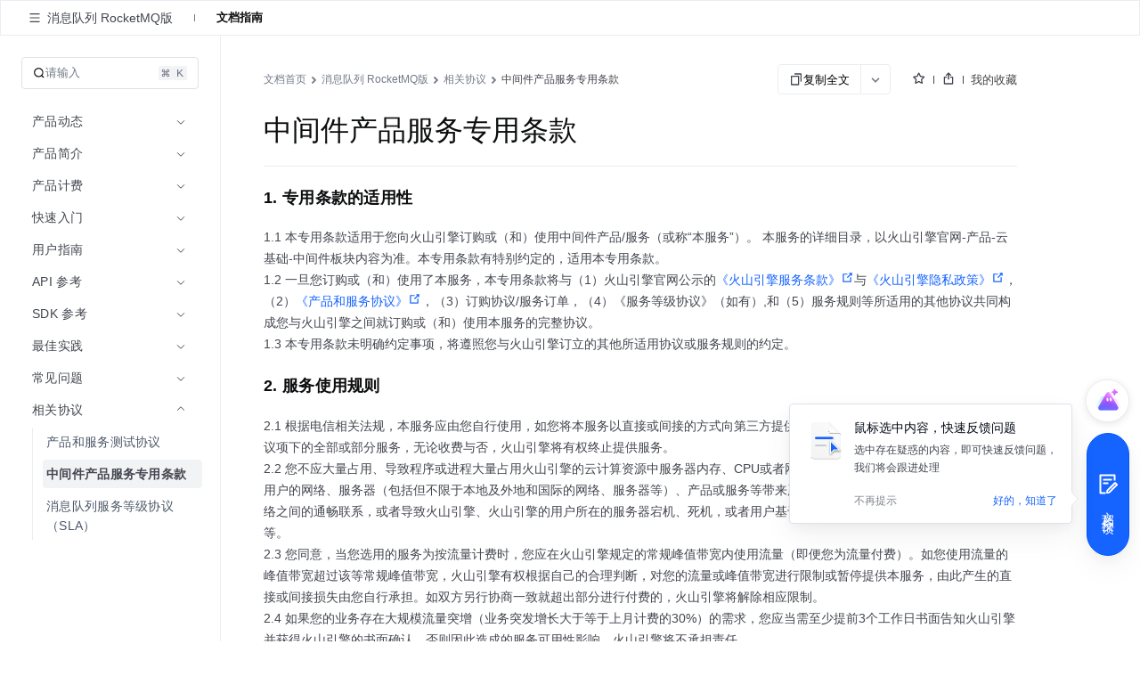

--- FILE ---
content_type: text/html; charset=UTF-8
request_url: https://www.volcengine.com/docs/6410/109872
body_size: 51083
content:
<!doctype html><html lang="zh"><head><script>window.gfdatav1={"env":"prod","envName":"prod","runtime":"node","ver":"1.0.0.388","canary":0,"idc":"lf","region":"cn","vdc":"lf","vregion":"China-North","extra":{"canaryType":null}}</script><script type="application/json" id="__MODERN_SERVER_DATA__">{"router":{"baseUrl":"/","params":{}}}</script><script>!function(e,r,n,t,s,a,o,c,i,l,d,p,f,m){a="precollect",o="getAttribute",c="addEventListener",l=function(e){(d=[].slice.call(arguments)).push(Date.now(),location.href),(e==a?l.p.a:l.q).push(d)},l.q=[],l.p={a:[]},e[s]=l,(p=document.createElement("script")).src=n+"?bid=volc_fe_portal_doccenter&globalName="+s,p.crossOrigin=n.indexOf("sdk-web")>0?"anonymous":"use-credentials",r.getElementsByTagName("head")[0].appendChild(p),c in e&&(l.pcErr=function(r){r=r||e.event,(f=r.target||r.srcElement)instanceof Element||f instanceof HTMLElement?f[o]("integrity")?e[s](a,"sri",f[o]("href")||f[o]("src")):e[s](a,"st",{tagName:f.tagName,url:f[o]("href")||f[o]("src")}):e[s](a,"err",r.error||r.message)},l.pcRej=function(r){r=r||e.event,e[s](a,"err",r.reason||r.detail&&r.detail.reason)},e[c]("error",l.pcErr,!0),e[c]("unhandledrejection",l.pcRej,!0)),"PerformanceLongTaskTiming"in e&&((m=l.pp={entries:[]}).observer=new PerformanceObserver(function(e){m.entries=m.entries.concat(e.getEntries())}),m.observer.observe({entryTypes:["longtask","largest-contentful-paint","layout-shift"]}))}(window,document,"https://lf3-short.ibytedapm.com/slardar/fe/sdk-web/browser.cn.js",0,"Slardar")</script><script >
            ;(function(){
              window._MODERNJS_ROUTE_MANIFEST = {"routeAssets":{"main":{"chunkIds":[691,378,740,74,801,521,792],"assets":["static/css/lib-arco.59db3045.css","static/js/lib-arco.6129f415.js","static/js/lib-polyfill.e33d41e3.js","static/js/lib-lodash.3c11eaae.js","static/js/lib-axios.c5cfc0d7.js","static/css/521.f1fa3c2e.css","static/js/521.cd84e5e9.js","static/css/main.9dcee9b8.css","static/js/main.50c9040a.js"],"referenceCssAssets":["static/css/lib-arco.59db3045.css","static/css/521.f1fa3c2e.css","static/css/main.9dcee9b8.css"]},"$":{"chunkIds":[161],"assets":["static/css/async/$.48f76470.css","static/js/async/$.2de60691.js"],"referenceCssAssets":["static/css/async/$.48f76470.css"]},"docs/page":{"chunkIds":[188],"assets":["static/css/async/docs/page.a17001e3.css","static/js/async/docs/page.2fafac67.js"],"referenceCssAssets":["static/css/async/docs/page.a17001e3.css"]},"docs/(libid)/(docid$)/page":{"chunkIds":[831],"assets":["static/css/async/docs/(libid)/(docid$)/page.ded9b88b.css","static/js/async/docs/(libid)/(docid$)/page.743f0d37.js"],"referenceCssAssets":["static/css/async/docs/(libid)/(docid$)/page.ded9b88b.css"]},"docs/(libid)/layout":{"chunkIds":[741],"assets":["static/css/async/docs/(libid)/layout.b6f5b473.css","static/js/async/docs/(libid)/layout.74ed67c1.js"],"referenceCssAssets":["static/css/async/docs/(libid)/layout.b6f5b473.css"]},"docs/favorite/page":{"chunkIds":[273],"assets":["static/css/async/docs/favorite/page.be744ac3.css","static/js/async/docs/favorite/page.d01fb76d.js"],"referenceCssAssets":["static/css/async/docs/favorite/page.be744ac3.css"]},"docs/material-download/page":{"chunkIds":[175],"assets":["static/css/async/docs/material-download/page.375b643d.css","static/js/async/docs/material-download/page.dbdafca3.js"],"referenceCssAssets":["static/css/async/docs/material-download/page.375b643d.css"]},"docs/practice/page":{"chunkIds":[952],"assets":["static/css/async/docs/practice/page.5ea885f5.css","static/js/async/docs/practice/page.9d6fe969.js"],"referenceCssAssets":["static/css/async/docs/practice/page.5ea885f5.css"]},"docs/practice/layout":{"chunkIds":[675],"assets":["static/css/async/docs/practice/layout.b8b785f9.css","static/js/async/docs/practice/layout.1016af2e.js"],"referenceCssAssets":["static/css/async/docs/practice/layout.b8b785f9.css"]},"docs/layout":{"chunkIds":[143],"assets":["static/js/async/docs/layout.60b14153.js"],"referenceCssAssets":[]},"viewer-v2":{"chunkIds":[18],"assets":["static/css/async/viewer-v2.185cb6c5.css","static/js/async/viewer-v2.e0fad247.js"],"referenceCssAssets":["static/css/async/viewer-v2.185cb6c5.css"]},"highlightjs":{"chunkIds":[940],"assets":["static/js/async/highlightjs.ea241a14.js"],"referenceCssAssets":[]},"inlineCodeWorker":{"chunkIds":[377],"assets":["static/js/async/inlineCodeWorker.089139d7.js"],"referenceCssAssets":[]}}};
            })();
          </script><title data-react-helmet="true">中间件产品服务专用条款--消息队列 RocketMQ版-火山引擎</title><meta charset="utf-8"><meta name="viewport" content="width=device-width,initial-scale=1,shrink-to-fit=no,viewport-fit=cover,minimum-scale=1,maximum-scale=1,user-scalable=no"><meta http-equiv="x-ua-compatible" content="ie=edge"><meta name="renderer" content="webkit"><meta name="layoutmode" content="standard"><meta name="imagemode" content="force"><meta name="wap-font-scale" content="no"><meta name="format-detection" content="telephone=no"><link href="//portal.volccdn.com/obj/volcfe-scm/doccenter/static/css/lib-arco.59db3045.css" rel="stylesheet" crossorigin="anonymous"><link href="//portal.volccdn.com/obj/volcfe-scm/doccenter/static/css/521.f1fa3c2e.css" rel="stylesheet" crossorigin="anonymous"><link href="//portal.volccdn.com/obj/volcfe-scm/doccenter/static/css/main.9dcee9b8.css" rel="stylesheet" crossorigin="anonymous"><meta charset="utf-8"><meta viewport="width=device-width,maximum-scale=1,minimum-scale=1"><link rel="preconnect" href="//portal.volccdn.com"><link rel="dns-prefetch" href="//portal.volccdn.com"><link rel="preconnect" href="//console.volcengine.com"><link rel="dns-prefetch" href="//console.volcengine.com"><meta msapplication-tileimage="//portal.volccdn.com/obj/volcfe/misc/favicon.png"><meta og:image="//portal.volccdn.com/obj/volcfe/misc/favicon.png"><link rel="icon" href="//portal.volccdn.com/obj/volcfe/misc/favicon.png" sizes="32x32"><link rel="icon" href="//portal.volccdn.com/obj/volcfe/misc/favicon.png" sizes="192x192"><link apple-touch-icon-precomposed="//portal.volccdn.com/obj/volcfe/misc/favicon.png"><meta bytedance-verification-code="BFlDDn5NtCfKBA015qLJ"><meta referrer="always"><noscript>You need to enable JavaScript to run this app.</noscript><script>!function(n,t){if(n.LogAnalyticsObject=t,!n[t]){let e=function(){e.q.push(arguments)};e.q=e.q||[],n[t]=e}n[t].l=Number(new Date)}(window,"collectEvent")</script><link crossorigin="anonymous" href="//portal.volccdn.com/obj/volcfe-scm/doccenter/static/css/async/docs/(libid)/layout.b6f5b473.css" rel="stylesheet" /><link crossorigin="anonymous" href="//portal.volccdn.com/obj/volcfe-scm/doccenter/static/css/async/docs/(libid)/(docid$)/page.ded9b88b.css" rel="stylesheet" />  <link data-react-helmet="true" rel="canonical" href="https://www.volcengine.com/docs/6410/109872"/>
  <meta data-react-helmet="true" name="keywords" content="消息队列 RocketMQ版"/><meta data-react-helmet="true" name="description" content="火山引擎官方文档中心，产品文档、快速入门、用户指南等内容，你关心的都在这里，包含火山引擎主要产品的使用手册、API或SDK手册、常见问题等必备资料，我们会不断优化，为用户带来更好的使用体验"/><meta data-react-helmet="true" name="sharecontent" data-msg-img="https://portal.volccdn.com/obj/volcfe/misc/favicon.png" data-msg-title="中间件产品服务专用条款--消息队列 RocketMQ版-火山引擎" data-msg-content="火山引擎官方文档中心，产品文档、快速入门、用户指南等内容，你关心的都在这里，包含火山引擎主要产品的使用手册、API或SDK手册、常见问题等必备资料，我们会不断优化，为用户带来更好的使用体验" data-msg-callback="" data-line-img="https://portal.volccdn.com/obj/volcfe/misc/favicon.png" data-line-title="中间件产品服务专用条款--消息队列 RocketMQ版-火山引擎" data-line-callback=""/>
  <script data-react-helmet="true" >try{if("undefined"!=typeof fetch){for(var e="",t=document.cookie.split("; "),o=0;o<t.length;o++){var n=t[o].split("="),c=n[0];if("csrfToken"===(c=c.trim())){e=n[1].replace(/(%[0-9A-Z]{2})+/g,decodeURIComponent);break}}window.volcfeGetUserPromise=fetch("https://console.volcengine.com/api/passport/account/getUser",{method:"POST",credentials:"include",headers:{accept:"application/json, text/plain, */*","content-type":"application/json; charset=UTF-8","x-csrf-token":e}})}}catch(e){}</script><script data-react-helmet="true" >
(function(win, export_obj) {
  win['AccountInfo'] = {"Id":0};
})(window, 'accountInfo');
</script><script data-react-helmet="true" >window._volfce_login_modal_enabled=true;</script><script data-react-helmet="true" crossOrigin="anonymous" defer="true" src="https://lf-cdn-tos.bytescm.com/obj/static/bytereplay/1.0.32.6/snapshot/index.umd.js"></script>
</head><body><div id="root"><div class="wrap-ZYMs"><div class="root-h4Ln volcfe-flex" id="withRoot"><div style="width:0" id="volcfe-nav-scroll-padding" class="volcfe-nav-pc"></div><div id="appbar" data-version="4.0.17-beta.1"><div id="volcfe-nav-top-banner" style="height:52px;top:-52px" class="volcfe-nav-top-banner"><div class="volcfe-nav-top-banner-inner"><span class="volcfe-nav-top-banner-tooltip"></span><a class="volcfe-nav-top-banner-text"></a><a class="volcfe-nav-top-banner-link volcfe-nav-pc"></a><div class="volcfe-nav-top-banner-close volcfe-nav-pc"></div></div></div><div style="top:0px" data-hidden="false" id="volcfe-nav"><div class="volcfe-flex-middle volcfe-nav-content volcfe-nav-theme-light"><div class="volcfe-nav-left"><a href="//www.volcengine.com" target="_self" class="volcfe-nav-link volcfe-nav-clickable volcfe-nav-logo volcfe-nav-element volcfe-nav-logo-volcengine volcfe-nav-logo--with-divider"></a><div class="volcfe-nav-divider volcfe-nav-pc"></div><div class="volcfe-nav-element volcfe-nav-subtitle volcfe-nav-pc">文档中心</div></div><div class="volcfe-nav-middle"><div class="volcfe-search-bar-container"><div class="volcfe-carousel-searchbar"><div class="volcfe-carousel-searchbar__content"><svg xmlns="http://www.w3.org/2000/svg" width="1em" height="1em" viewBox="0 0 48 48" fill="none" class="volcfe-search-bar__button icon-search-desktop"><g clip-path="url(#clip0_46669_4779)"><path fill-rule="evenodd" clip-rule="evenodd" d="M22 6.00002C22 6.55231 21.5517 6.9963 21.0008 7.03572C18.5836 7.20865 16.2465 8.00676 14.222 9.35945C11.9197 10.8978 10.1253 13.0843 9.06569 15.6425C8.00607 18.2006 7.72882 21.0156 8.26901 23.7313C8.80921 26.447 10.1426 28.9416 12.1005 30.8995C14.0584 32.8574 16.553 34.1908 19.2687 34.731C21.9845 35.2712 24.7994 34.994 27.3576 33.9343C29.9157 32.8747 32.1022 31.0803 33.6406 28.778C34.9933 26.7536 35.7914 24.4164 35.9643 21.9992C36.0037 21.4483 36.4477 21 37 21H39C39.5523 21 40.0029 21.4481 39.9722 21.9995C39.7938 25.2085 38.7588 28.3179 36.9665 31.0003C36.5721 31.5905 36.1446 32.1547 35.6868 32.6907L45.2862 42.2901C45.6768 42.6806 45.6768 43.3138 45.2862 43.7043L43.6976 45.2929C43.3071 45.6835 42.6739 45.6835 42.2834 45.2929L32.5643 35.5738C31.4295 36.3964 30.1967 37.0879 28.8883 37.6298C25.5992 38.9922 21.98 39.3487 18.4884 38.6541C14.9967 37.9596 11.7894 36.2453 9.27209 33.7279C6.75474 31.2106 5.04041 28.0033 4.34587 24.5116C3.65134 21.02 4.0078 17.4008 5.37018 14.1117C6.73255 10.8226 9.03966 8.01144 11.9997 6.03357C14.6821 4.24126 17.7915 3.20622 21.0005 3.02779C21.5519 2.99713 22 3.44774 22 4.00002V6.00002ZM30.5386 6.54221C30.1541 7.97865 29.0331 9.10126 27.5973 9.48798L25.6215 10.0201C24.1262 10.4228 24.1262 12.5444 25.6215 12.9472L27.5844 13.4758C29.0181 13.862 30.138 14.9819 30.5241 16.4156L31.0528 18.3785C31.4555 19.8739 33.5771 19.8739 33.9799 18.3785L34.512 16.4027C34.8987 14.9669 36.0214 13.8459 37.4578 13.4614L39.3763 12.9478C40.8746 12.5467 40.8746 10.4206 39.3763 10.0195L37.4449 9.50246C36.0063 9.11732 34.8827 7.99366 34.4975 6.55506L33.9805 4.62375C33.5794 3.12545 31.4533 3.12545 31.0522 4.62375L30.5386 6.54221Z" fill="url(#paint0_linear_46669_4779)"></path></g><defs><clipPath id="clip0_46669_4779"><rect width="48" height="48" fill="white"></rect></clipPath><linearGradient id="paint0_linear_46669_4779" x1="4" y1="45.5859" x2="45.5791" y2="45.5859" gradientUnits="userSpaceOnUse"><stop offset="0.01" stop-color="#3B91FF"></stop><stop offset="0.4" stop-color="#0D5EFF"></stop><stop offset="0.995" stop-color="#C069FF"></stop></linearGradient></defs></svg><svg xmlns="http://www.w3.org/2000/svg" width="24" height="24" viewBox="0 0 24 24" fill="currentColor" class="volcfe-search-bar__button icon-search-mobile"><path fill-rule="evenodd" d="M16.657 5.343c2.885 2.885 3.106 7.425.663 10.563l4.145 4.145c.078.078.078.205 0 .283l-1.131 1.131c-.078.078-.205.078-.283 0l-4.146-4.144c-3.138 2.442-7.677 2.22-10.562-.664-3.124-3.124-3.124-8.19 0-11.314 3.124-3.124 8.19-3.124 11.314 0zm-1.414 1.414c-2.344-2.343-6.142-2.343-8.486 0-2.343 2.344-2.343 6.142 0 8.486 2.344 2.343 6.142 2.343 8.486 0 2.343-2.344 2.343-6.142 0-8.486z"></path></svg><div class="volcfe-carousel-searchbar__inner"><div class="volcfe-carousel-searchbar__item"></div></div></div></div><div class="volcfe-search-bar"><div class="volcfe-search-bar__content"><svg xmlns="http://www.w3.org/2000/svg" width="1em" height="1em" viewBox="0 0 48 48" fill="none" class="volcfe-search-bar__button"><g clip-path="url(#clip0_46669_4779)"><path fill-rule="evenodd" clip-rule="evenodd" d="M22 6.00002C22 6.55231 21.5517 6.9963 21.0008 7.03572C18.5836 7.20865 16.2465 8.00676 14.222 9.35945C11.9197 10.8978 10.1253 13.0843 9.06569 15.6425C8.00607 18.2006 7.72882 21.0156 8.26901 23.7313C8.80921 26.447 10.1426 28.9416 12.1005 30.8995C14.0584 32.8574 16.553 34.1908 19.2687 34.731C21.9845 35.2712 24.7994 34.994 27.3576 33.9343C29.9157 32.8747 32.1022 31.0803 33.6406 28.778C34.9933 26.7536 35.7914 24.4164 35.9643 21.9992C36.0037 21.4483 36.4477 21 37 21H39C39.5523 21 40.0029 21.4481 39.9722 21.9995C39.7938 25.2085 38.7588 28.3179 36.9665 31.0003C36.5721 31.5905 36.1446 32.1547 35.6868 32.6907L45.2862 42.2901C45.6768 42.6806 45.6768 43.3138 45.2862 43.7043L43.6976 45.2929C43.3071 45.6835 42.6739 45.6835 42.2834 45.2929L32.5643 35.5738C31.4295 36.3964 30.1967 37.0879 28.8883 37.6298C25.5992 38.9922 21.98 39.3487 18.4884 38.6541C14.9967 37.9596 11.7894 36.2453 9.27209 33.7279C6.75474 31.2106 5.04041 28.0033 4.34587 24.5116C3.65134 21.02 4.0078 17.4008 5.37018 14.1117C6.73255 10.8226 9.03966 8.01144 11.9997 6.03357C14.6821 4.24126 17.7915 3.20622 21.0005 3.02779C21.5519 2.99713 22 3.44774 22 4.00002V6.00002ZM30.5386 6.54221C30.1541 7.97865 29.0331 9.10126 27.5973 9.48798L25.6215 10.0201C24.1262 10.4228 24.1262 12.5444 25.6215 12.9472L27.5844 13.4758C29.0181 13.862 30.138 14.9819 30.5241 16.4156L31.0528 18.3785C31.4555 19.8739 33.5771 19.8739 33.9799 18.3785L34.512 16.4027C34.8987 14.9669 36.0214 13.8459 37.4578 13.4614L39.3763 12.9478C40.8746 12.5467 40.8746 10.4206 39.3763 10.0195L37.4449 9.50246C36.0063 9.11732 34.8827 7.99366 34.4975 6.55506L33.9805 4.62375C33.5794 3.12545 31.4533 3.12545 31.0522 4.62375L30.5386 6.54221Z" fill="url(#paint0_linear_46669_4779)"></path></g><defs><clipPath id="clip0_46669_4779"><rect width="48" height="48" fill="white"></rect></clipPath><linearGradient id="paint0_linear_46669_4779" x1="4" y1="45.5859" x2="45.5791" y2="45.5859" gradientUnits="userSpaceOnUse"><stop offset="0.01" stop-color="#3B91FF"></stop><stop offset="0.4" stop-color="#0D5EFF"></stop><stop offset="0.995" stop-color="#C069FF"></stop></linearGradient></defs></svg><div class="volcfe-search-form"><input id="volcfe-nav-search-input" name="volcfe-nav-search-input" placeholder="请输入关键字" class="volcfe-search-form__input" type="text" autoComplete="off" value=""/><span class="volcfe-search-form__clear"><svg xmlns="http://www.w3.org/2000/svg" width="1em" height="1em" viewBox="0 0 6 6" fill="none"><path fill-rule="evenodd" clip-rule="evenodd" d="M5.16376 0.357392L5.65874 0.852366C5.81495 1.00858 5.81495 1.26184 5.65874 1.41805L4.06728 3.00923L5.65874 4.60061C5.81495 4.75682 5.81495 5.01009 5.65874 5.1663L5.16376 5.66127C5.00756 5.81748 4.75429 5.81748 4.59808 5.66127L3.00628 4.06923L1.4161 5.66069C1.25989 5.8169 1.00662 5.8169 0.850413 5.66069L0.355439 5.16572C0.199229 5.00951 0.199229 4.75624 0.355439 4.60003L1.94528 3.00923L0.355439 1.41863C0.199229 1.26242 0.199229 1.00915 0.355439 0.852945L0.850413 0.35797C1.00662 0.20176 1.25989 0.20176 1.4161 0.35797L3.00628 1.94823L4.59808 0.357392C4.75429 0.201182 5.00756 0.201182 5.16376 0.357392Z" fill="currentColor"></path></svg></span></div></div></div></div></div><div class="volcfe-nav-right"><div class="language-select_9a596"><div role="combobox" aria-haspopup="listbox" aria-autocomplete="list" aria-expanded="false" tabindex="0" style="width:fit-content;height:100%" class="arco-select arco-select-single arco-select-size-default arco-select-no-border volcfe-nav-link volcfe-nav-clickable volcfe-flex volcfe-nav-menu-entry prefix-icon"><div title="简体" class="arco-select-view arco-select-view-with-prefix"><div aria-hidden="true" class="arco-select-prefix"><svg width="16" height="16" viewBox="0 0 16 16" fill="currentColor" xmlns="http://www.w3.org/2000/svg" class="language-earth-icon default-icon"><g clip-path="url(#clip0_1055_87)"><path d="M7.99976 0.666748C12.0497 0.666748 15.3336 3.94982 15.3337 7.99976C15.3337 12.0498 12.0498 15.3337 7.99976 15.3337C3.94982 15.3336 0.666748 12.0497 0.666748 7.99976C0.666924 3.94993 3.94993 0.666924 7.99976 0.666748ZM6.0144 8.66675C6.08306 10.1991 6.38623 11.5994 6.8562 12.6335C7.09204 13.1524 7.356 13.5436 7.61108 13.781C7.78558 13.9433 7.91083 13.9997 7.99976 13.9998C8.08872 13.9998 8.21472 13.9436 8.3894 13.781C8.64443 13.5436 8.90753 13.1523 9.14331 12.6335C9.61331 11.5994 9.91645 10.1992 9.98511 8.66675H6.0144ZM2.03687 8.66675C2.28258 10.8891 3.7415 12.7462 5.73706 13.5593L5.84937 13.6033L5.81226 13.533C5.18182 12.3254 4.75983 10.6047 4.68042 8.66675H2.03687ZM11.3201 8.66675C11.2391 10.6424 10.8021 12.3927 10.1511 13.6033C12.2039 12.8147 13.7134 10.9302 13.9636 8.66675H11.3201ZM5.80933 2.41284C3.77698 3.2104 2.2854 5.08475 2.03687 7.33374H4.68042C4.75864 5.42388 5.16961 3.72497 5.78491 2.52026L5.84937 2.39722L5.80933 2.41284ZM7.99976 1.99976C7.9108 1.99982 7.78565 2.05705 7.61108 2.21948C7.35608 2.45677 7.09295 2.84739 6.85718 3.36597C6.38707 4.4002 6.08304 5.80103 6.0144 7.33374H9.98511C9.91647 5.80103 9.61342 4.4002 9.14331 3.36597C8.9076 2.84748 8.64435 2.45684 8.3894 2.21948C8.23065 2.07176 8.11216 2.01145 8.02515 2.00171L7.99976 1.99976ZM10.1873 2.46753C10.8177 3.67515 11.2407 5.39572 11.3201 7.33374H13.9636C13.718 5.11121 12.2582 3.25428 10.2625 2.44116L10.1511 2.39722L10.1873 2.46753Z" fill="currentColor"></path></g><defs><clipPath id="clip0_1055_87"><rect width="16" height="16" fill="white"></rect></clipPath></defs></svg></div><span class="arco-select-view-selector"><input aria-hidden="true" autoComplete="off" tabindex="-1" placeholder="Select language" class="arco-select-view-input arco-select-hidden" style="width:100%;pointer-events:none" value=""/><span class="arco-select-view-value">简体</span></span><div aria-hidden="true" class="arco-select-suffix"><div class="arco-select-arrow-icon"><svg fill="none" stroke="currentColor" stroke-width="4" viewBox="0 0 48 48" aria-hidden="true" focusable="false" class="arco-icon arco-icon-down"><path d="M39.6 17.443 24.043 33 8.487 17.443"></path></svg></div></div></div></div></div><a href="https://www.volcengine.com/docs" target="_blank" class="volcfe-nav-link volcfe-nav-clickable volcfe-nav-pc volcfe-flex volcfe-nav-menu-entry">文档</a><a href="https://www.volcengine.com/beian" target="_blank" class="volcfe-nav-link volcfe-nav-clickable volcfe-nav-pc volcfe-flex volcfe-nav-menu-entry">备案</a><a href="https://console.volcengine.com" target="_blank" class="volcfe-nav-link volcfe-nav-clickable volcfe-nav-pc volcfe-flex volcfe-nav-menu-entry">控制台</a><div id="volcfe-nav-right"><div class="volcfe-flex-middle volcfe-nav-pc"><a href="//console.volcengine.com/auth/login?redirectURI=%2F%2Fwww.volcengine.com%2Fdocs%2F6410%2F109872" class="volcfe-nav-link volcfe-nav-clickable volcfe-nav-element volcfe-nav-menu-entry" target="_self">登录</a><a href="//console.volcengine.com/auth/signup?redirectURI=%2F%2Fwww.volcengine.com%2Fdocs%2F6410%2F109872" class="volcfe-nav-link volcfe-nav-clickable volcfe-nav-register-btn" target="_self">立即注册</a></div><svg width="24" height="24" viewBox="0 0 24 24" fill="currentColor" xmlns="http://www.w3.org/2000/svg" class="volcfe-nav-element volcfe-nav-mob-button volcfe-nav-mobile"><path d="M11.9976 16.5C15.0516 16.5 17.9081 17.7521 19.971 19.922C20.3515 20.3222 20.3355 20.9552 19.9352 21.3357C19.535 21.7163 18.902 21.7003 18.5215 21.3C16.8324 19.5233 14.4979 18.5 11.9976 18.5C9.47485 18.5 7.12122 19.542 5.42958 21.3468C5.0519 21.7498 4.41907 21.7703 4.01611 21.3926C3.61315 21.0149 3.59265 20.3821 3.97033 19.9792C6.03624 17.7749 8.91613 16.5 11.9976 16.5ZM11.95 2.5C15.4017 2.5 18.2 5.29822 18.2 8.75C18.2 12.2018 15.4017 15 11.95 15C8.49818 15 5.69995 12.2018 5.69995 8.75C5.69995 5.29822 8.49818 2.5 11.95 2.5ZM11.95 4.5C9.60275 4.5 7.69995 6.40279 7.69995 8.75C7.69995 11.0972 9.60275 13 11.95 13C14.2972 13 16.2 11.0972 16.2 8.75C16.2 6.40279 14.2972 4.5 11.95 4.5Z"></path></svg></div><svg xmlns="http://www.w3.org/2000/svg" width="24" height="24" viewBox="0 0 24 24" fill="currentColor" class="volcfe-nav-element volcfe-nav-mob-button volcfe-nav-mobile"><path fill-rule="evenodd" d="M19.8 17c.11 0 .2.09.2.2v1.6c0 .11-.09.2-.2.2H4.2c-.11 0-.2-.09-.2-.2v-1.6c0-.11.09-.2.2-.2h15.6zm0-6c.11 0 .2.09.2.2v1.6c0 .11-.09.2-.2.2H4.2c-.11 0-.2-.09-.2-.2v-1.6c0-.11.09-.2.2-.2h15.6zm0-6c.11 0 .2.09.2.2v1.6c0 .11-.09.2-.2.2H4.2c-.11 0-.2-.09-.2-.2V5.2c0-.11.09-.2.2-.2h15.6z"></path></svg></div></div></div><div id="volcfe-nav-mobile-menu-container"></div></div><div class="content-y9Pp volcfe-flex" id="app-content"><div id="docs-box"><div class="box-YLbM"><div class=""><div class=""><div class="subnav-fbkm" id="sub-nav"><div class="left-yK02"><div class="titleWrapper-xjXS"><button class="arco-btn arco-btn-text arco-btn-size-small arco-btn-shape-square arco-btn-icon-only icon-wQS0" type="button"><img style="width:100%" src="[data-uri]" alt="open"/></button><div class="title-w45Q">消息队列 RocketMQ版</div></div><div class="divider-w6rn"></div><div class="menu-ho3E"><a class="menuItem-V3Xz active-q3G_">文档指南</a></div></div><div class="right-TURT"></div></div></div></div><div class="" style="width:100%"><div class=""><div class="topBar-YylW"><div class="sidebarhead-nnRI"><div class="titlebar-LIQn"><h6>消息队列 RocketMQ版</h6><div class="lib-op4D "><p>消息队列 RocketMQ版</p><img src="[data-uri]"/></div><div class="sidebarfloatmenuicon-GtJH"></div></div></div><div class="icons-DVqT"><div class="icon-x9sK"><img src="[data-uri]" alt=""/></div><div class="icon-x9sK "><img src="[data-uri]" alt=""/></div></div></div></div></div><div class="sidebar-SoP1 all_second_nav  false "><div class="subnav-Mqlf"><div role="combobox" aria-haspopup="listbox" aria-autocomplete="list" aria-expanded="false" tabindex="0" class="arco-select arco-select-single arco-select-size-default"><div title="文档指南" class="arco-select-view"><span class="arco-select-view-selector"><input aria-hidden="true" autoComplete="off" tabindex="-1" class="arco-select-view-input arco-select-hidden" style="width:100%;pointer-events:none" value=""/><span class="arco-select-view-value">文档指南</span></span><div aria-hidden="true" class="arco-select-suffix"><span class="arco-select-suffix-icon"><img src="[data-uri]" alt="" style="transform:translateY(1px)"/></span></div></div></div></div><div class="content-ldPN"><div class="searchwrap-i_F4"><div class="left-kM8j"><svg fill="none" stroke="currentColor" stroke-width="4" viewBox="0 0 48 48" aria-hidden="true" focusable="false" class="searchicon-eRH5 arco-icon arco-icon-search"><path d="M33.072 33.071c6.248-6.248 6.248-16.379 0-22.627-6.249-6.249-16.38-6.249-22.628 0-6.248 6.248-6.248 16.379 0 22.627 6.248 6.248 16.38 6.248 22.628 0Zm0 0 8.485 8.485"></path></svg><span>请输入</span></div><div class="right-QFHA"><img src="[data-uri]" alt=""/><img src="[data-uri]" alt=""/></div></div><div class="box-VqUF "><div role="menu" class="arco-menu arco-menu-light arco-menu-vertical menu-sYoy"><div class="arco-menu-inner"><div class="arco-menu-inline item-JA2c"><div tabindex="0" aria-expanded="false" class="arco-menu-inline-header"><span><span><span class="label-z77I">产品动态</span></span></span><span class="arco-menu-icon-suffix "><svg fill="none" stroke="currentColor" stroke-width="4" viewBox="0 0 48 48" aria-hidden="true" focusable="false" class="arco-icon arco-icon-down"><path d="M39.6 17.443 24.043 33 8.487 17.443"></path></svg></span></div><div class="arco-menu-inline-content" style="height:0;visibility:hidden"><div tabindex="0" role="menuitem" class="arco-menu-item arco-menu-item-indented item-JA2c"><span><span class="arco-menu-indent"></span></span><span class="arco-menu-item-inner" style="display:block"><a href="/docs/6410/97394"><span id="menu_97394"><span class="label-z77I">新功能发布记录</span></span></a></span></div><div class="arco-menu-inline item-JA2c"><div tabindex="0" aria-expanded="false" class="arco-menu-inline-header"><span><span class="arco-menu-indent"></span></span><span><span><span class="label-z77I">产品公告</span></span></span><span class="arco-menu-icon-suffix "><svg fill="none" stroke="currentColor" stroke-width="4" viewBox="0 0 48 48" aria-hidden="true" focusable="false" class="arco-icon arco-icon-down"><path d="M39.6 17.443 24.043 33 8.487 17.443"></path></svg></span></div><div class="arco-menu-inline-content" style="height:0;visibility:hidden"><div tabindex="0" role="menuitem" class="arco-menu-item arco-menu-item-indented item-JA2c"><span><span class="arco-menu-indent"></span><span class="arco-menu-indent"></span></span><span class="arco-menu-item-inner" style="display:block"><a href="/docs/6410/110646"><span id="menu_110646"><span class="label-z77I">消息队列 RocketMQ版正式商用通知</span></span></a></span></div></div></div></div></div><div class="arco-menu-inline item-JA2c"><div tabindex="0" aria-expanded="false" class="arco-menu-inline-header"><span><span><span class="label-z77I">产品简介</span></span></span><span class="arco-menu-icon-suffix "><svg fill="none" stroke="currentColor" stroke-width="4" viewBox="0 0 48 48" aria-hidden="true" focusable="false" class="arco-icon arco-icon-down"><path d="M39.6 17.443 24.043 33 8.487 17.443"></path></svg></span></div><div class="arco-menu-inline-content" style="height:0;visibility:hidden"><div tabindex="0" role="menuitem" class="arco-menu-item arco-menu-item-indented item-JA2c"><span><span class="arco-menu-indent"></span></span><span class="arco-menu-item-inner" style="display:block"><a href="/docs/6410/72242"><span id="menu_72242"><span class="label-z77I">什么是消息队列 RocketMQ版</span></span></a></span></div><div tabindex="0" role="menuitem" class="arco-menu-item arco-menu-item-indented item-JA2c"><span><span class="arco-menu-indent"></span></span><span class="arco-menu-item-inner" style="display:block"><a href="/docs/6410/72243"><span id="menu_72243"><span class="label-z77I">产品优势</span></span></a></span></div><div tabindex="0" role="menuitem" class="arco-menu-item arco-menu-item-indented item-JA2c"><span><span class="arco-menu-indent"></span></span><span class="arco-menu-item-inner" style="display:block"><a href="/docs/6410/110163"><span id="menu_110163"><span class="label-z77I">应用场景</span></span></a></span></div><div tabindex="0" role="menuitem" class="arco-menu-item arco-menu-item-indented item-JA2c"><span><span class="arco-menu-indent"></span></span><span class="arco-menu-item-inner" style="display:block"><a href="/docs/6410/97860"><span id="menu_97860"><span class="label-z77I">产品功能</span></span></a></span></div><div tabindex="0" role="menuitem" class="arco-menu-item arco-menu-item-indented item-JA2c"><span><span class="arco-menu-indent"></span></span><span class="arco-menu-item-inner" style="display:block"><a href="/docs/6410/105397"><span id="menu_105397"><span class="label-z77I">产品规格</span></span></a></span></div><div tabindex="0" role="menuitem" class="arco-menu-item arco-menu-item-indented item-JA2c"><span><span class="arco-menu-indent"></span></span><span class="arco-menu-item-inner" style="display:block"><a href="/docs/6410/72244"><span id="menu_72244"><span class="label-z77I">相关概念</span></span></a></span></div><div tabindex="0" role="menuitem" class="arco-menu-item arco-menu-item-indented item-JA2c"><span><span class="arco-menu-indent"></span></span><span class="arco-menu-item-inner" style="display:block"><a href="/docs/6410/111593"><span id="menu_111593"><span class="label-z77I">限制说明</span></span></a></span></div></div></div><div class="arco-menu-inline item-JA2c"><div tabindex="0" aria-expanded="false" class="arco-menu-inline-header"><span><span><span class="label-z77I">产品计费</span></span></span><span class="arco-menu-icon-suffix "><svg fill="none" stroke="currentColor" stroke-width="4" viewBox="0 0 48 48" aria-hidden="true" focusable="false" class="arco-icon arco-icon-down"><path d="M39.6 17.443 24.043 33 8.487 17.443"></path></svg></span></div><div class="arco-menu-inline-content" style="height:0;visibility:hidden"><div tabindex="0" role="menuitem" class="arco-menu-item arco-menu-item-indented item-JA2c"><span><span class="arco-menu-indent"></span></span><span class="arco-menu-item-inner" style="display:block"><a href="/docs/6410/109767"><span id="menu_109767"><span class="label-z77I">计费概述</span></span></a></span></div><div tabindex="0" role="menuitem" class="arco-menu-item arco-menu-item-indented item-JA2c"><span><span class="arco-menu-indent"></span></span><span class="arco-menu-item-inner" style="display:block"><a href="/docs/6410/109773"><span id="menu_109773"><span class="label-z77I">计费项</span></span></a></span></div><div class="arco-menu-inline item-JA2c"><div tabindex="0" aria-expanded="false" class="arco-menu-inline-header"><span><span class="arco-menu-indent"></span></span><span><span><span class="label-z77I">计费类型</span></span></span><span class="arco-menu-icon-suffix "><svg fill="none" stroke="currentColor" stroke-width="4" viewBox="0 0 48 48" aria-hidden="true" focusable="false" class="arco-icon arco-icon-down"><path d="M39.6 17.443 24.043 33 8.487 17.443"></path></svg></span></div><div class="arco-menu-inline-content" style="height:0;visibility:hidden"><div tabindex="0" role="menuitem" class="arco-menu-item arco-menu-item-indented item-JA2c"><span><span class="arco-menu-indent"></span><span class="arco-menu-indent"></span></span><span class="arco-menu-item-inner" style="display:block"><a href="/docs/6410/109769"><span id="menu_109769"><span class="label-z77I">按量计费</span></span></a></span></div><div tabindex="0" role="menuitem" class="arco-menu-item arco-menu-item-indented item-JA2c"><span><span class="arco-menu-indent"></span><span class="arco-menu-indent"></span></span><span class="arco-menu-item-inner" style="display:block"><a href="/docs/6410/109774"><span id="menu_109774"><span class="label-z77I">包年包月</span></span></a></span></div></div></div><div tabindex="0" role="menuitem" class="arco-menu-item arco-menu-item-indented item-JA2c"><span><span class="arco-menu-indent"></span></span><span class="arco-menu-item-inner" style="display:block"><a href="/docs/6410/107704"><span id="menu_107704"><span class="label-z77I">转包年包月</span></span></a></span></div><div tabindex="0" role="menuitem" class="arco-menu-item arco-menu-item-indented item-JA2c"><span><span class="arco-menu-indent"></span></span><span class="arco-menu-item-inner" style="display:block"><a href="/docs/6410/107705"><span id="menu_107705"><span class="label-z77I">实例续费</span></span></a></span></div><div tabindex="0" role="menuitem" class="arco-menu-item arco-menu-item-indented item-JA2c"><span><span class="arco-menu-indent"></span></span><span class="arco-menu-item-inner" style="display:block"><a href="/docs/6410/109770"><span id="menu_109770"><span class="label-z77I">欠费或到期说明</span></span></a></span></div><div tabindex="0" role="menuitem" class="arco-menu-item arco-menu-item-indented item-JA2c"><span><span class="arco-menu-indent"></span></span><span class="arco-menu-item-inner" style="display:block"><a href="/docs/6410/109771"><span id="menu_109771"><span class="label-z77I">退订或变配费用说明</span></span></a></span></div><div tabindex="0" role="menuitem" class="arco-menu-item arco-menu-item-indented item-JA2c"><span><span class="arco-menu-indent"></span></span><span class="arco-menu-item-inner" style="display:block"><a href="/docs/6410/1277336"><span id="menu_1277336"><span class="label-z77I">税费及发票</span></span></a></span></div></div></div><div class="arco-menu-inline item-JA2c"><div tabindex="0" aria-expanded="false" class="arco-menu-inline-header"><span><span><span class="label-z77I">快速入门</span></span></span><span class="arco-menu-icon-suffix "><svg fill="none" stroke="currentColor" stroke-width="4" viewBox="0 0 48 48" aria-hidden="true" focusable="false" class="arco-icon arco-icon-down"><path d="M39.6 17.443 24.043 33 8.487 17.443"></path></svg></span></div><div class="arco-menu-inline-content" style="height:0;visibility:hidden"><div tabindex="0" role="menuitem" class="arco-menu-item arco-menu-item-indented item-JA2c"><span><span class="arco-menu-indent"></span></span><span class="arco-menu-item-inner" style="display:block"><a href="/docs/6410/109970"><span id="menu_109970"><span class="label-z77I">概述</span></span></a></span></div><div tabindex="0" role="menuitem" class="arco-menu-item arco-menu-item-indented item-JA2c"><span><span class="arco-menu-indent"></span></span><span class="arco-menu-item-inner" style="display:block"><a href="/docs/6410/70975"><span id="menu_70975"><span class="label-z77I">准备环境</span></span></a></span></div><div tabindex="0" role="menuitem" class="arco-menu-item arco-menu-item-indented item-JA2c"><span><span class="arco-menu-indent"></span></span><span class="arco-menu-item-inner" style="display:block"><a href="/docs/6410/70793"><span id="menu_70793"><span class="label-z77I">创建资源</span></span></a></span></div><div tabindex="0" role="menuitem" class="arco-menu-item arco-menu-item-indented item-JA2c"><span><span class="arco-menu-indent"></span></span><span class="arco-menu-item-inner" style="display:block"><a href="/docs/6410/109772"><span id="menu_109772"><span class="label-z77I">生产消费普通消息</span></span></a></span></div></div></div><div class="arco-menu-inline item-JA2c"><div tabindex="0" aria-expanded="false" class="arco-menu-inline-header"><span><span><span class="label-z77I">用户指南</span></span></span><span class="arco-menu-icon-suffix "><svg fill="none" stroke="currentColor" stroke-width="4" viewBox="0 0 48 48" aria-hidden="true" focusable="false" class="arco-icon arco-icon-down"><path d="M39.6 17.443 24.043 33 8.487 17.443"></path></svg></span></div><div class="arco-menu-inline-content" style="height:0;visibility:hidden"><div class="arco-menu-inline item-JA2c"><div tabindex="0" aria-expanded="false" class="arco-menu-inline-header"><span><span class="arco-menu-indent"></span></span><span><span><span class="label-z77I">实例管理</span></span></span><span class="arco-menu-icon-suffix "><svg fill="none" stroke="currentColor" stroke-width="4" viewBox="0 0 48 48" aria-hidden="true" focusable="false" class="arco-icon arco-icon-down"><path d="M39.6 17.443 24.043 33 8.487 17.443"></path></svg></span></div><div class="arco-menu-inline-content" style="height:0;visibility:hidden"><div class="arco-menu-inline item-JA2c"><div tabindex="0" aria-expanded="false" class="arco-menu-inline-header"><span><span class="arco-menu-indent"></span><span class="arco-menu-indent"></span></span><span><span><span class="label-z77I">实例生命周期管理</span></span></span><span class="arco-menu-icon-suffix "><svg fill="none" stroke="currentColor" stroke-width="4" viewBox="0 0 48 48" aria-hidden="true" focusable="false" class="arco-icon arco-icon-down"><path d="M39.6 17.443 24.043 33 8.487 17.443"></path></svg></span></div><div class="arco-menu-inline-content" style="height:0;visibility:hidden"><div tabindex="0" role="menuitem" class="arco-menu-item arco-menu-item-indented item-JA2c"><span><span class="arco-menu-indent"></span><span class="arco-menu-indent"></span><span class="arco-menu-indent"></span></span><span class="arco-menu-item-inner" style="display:block"><a href="/docs/6410/93976"><span id="menu_93976"><span class="label-z77I">创建实例</span></span></a></span></div><div tabindex="0" role="menuitem" class="arco-menu-item arco-menu-item-indented item-JA2c"><span><span class="arco-menu-indent"></span><span class="arco-menu-indent"></span><span class="arco-menu-indent"></span></span><span class="arco-menu-item-inner" style="display:block"><a href="/docs/6410/107702"><span id="menu_107702"><span class="label-z77I">升级实例规格</span></span></a></span></div><div tabindex="0" role="menuitem" class="arco-menu-item arco-menu-item-indented item-JA2c"><span><span class="arco-menu-indent"></span><span class="arco-menu-indent"></span><span class="arco-menu-indent"></span></span><span class="arco-menu-item-inner" style="display:block"><a href="/docs/6410/70826"><span id="menu_70826"><span class="label-z77I">删除实例</span></span></a></span></div><div tabindex="0" role="menuitem" class="arco-menu-item arco-menu-item-indented item-JA2c"><span><span class="arco-menu-indent"></span><span class="arco-menu-indent"></span><span class="arco-menu-indent"></span></span><span class="arco-menu-item-inner" style="display:block"><a href="/docs/6410/102447"><span id="menu_102447"><span class="label-z77I">查看实例详情</span></span></a></span></div></div></div><div class="arco-menu-inline item-JA2c"><div tabindex="0" aria-expanded="false" class="arco-menu-inline-header"><span><span class="arco-menu-indent"></span><span class="arco-menu-indent"></span></span><span><span><span class="label-z77I">实例连接管理</span></span></span><span class="arco-menu-icon-suffix "><svg fill="none" stroke="currentColor" stroke-width="4" viewBox="0 0 48 48" aria-hidden="true" focusable="false" class="arco-icon arco-icon-down"><path d="M39.6 17.443 24.043 33 8.487 17.443"></path></svg></span></div><div class="arco-menu-inline-content" style="height:0;visibility:hidden"><div tabindex="0" role="menuitem" class="arco-menu-item arco-menu-item-indented item-JA2c"><span><span class="arco-menu-indent"></span><span class="arco-menu-indent"></span><span class="arco-menu-indent"></span></span><span class="arco-menu-item-inner" style="display:block"><a href="/docs/6410/107703"><span id="menu_107703"><span class="label-z77I">设置公网访问与 SSL 认证策略</span></span></a></span></div><div tabindex="0" role="menuitem" class="arco-menu-item arco-menu-item-indented item-JA2c"><span><span class="arco-menu-indent"></span><span class="arco-menu-indent"></span><span class="arco-menu-indent"></span></span><span class="arco-menu-item-inner" style="display:block"><a href="/docs/6410/170740"><span id="menu_170740"><span class="label-z77I">设置公网解析</span></span></a></span></div><div tabindex="0" role="menuitem" class="arco-menu-item arco-menu-item-indented item-JA2c"><span><span class="arco-menu-indent"></span><span class="arco-menu-indent"></span><span class="arco-menu-indent"></span></span><span class="arco-menu-item-inner" style="display:block"><a href="/docs/6410/671820"><span id="menu_671820"><span class="label-z77I">修改接入点域名前缀</span></span></a></span></div><div tabindex="0" role="menuitem" class="arco-menu-item arco-menu-item-indented item-JA2c"><span><span class="arco-menu-indent"></span><span class="arco-menu-indent"></span><span class="arco-menu-indent"></span></span><span class="arco-menu-item-inner" style="display:block"><a href="/docs/6410/1941774"><span id="menu_1941774"><span class="label-z77I">切换子网</span></span></a></span></div></div></div><div class="arco-menu-inline item-JA2c"><div tabindex="0" aria-expanded="false" class="arco-menu-inline-header"><span><span class="arco-menu-indent"></span><span class="arco-menu-indent"></span></span><span><span><span class="label-z77I">实例运维管理</span></span></span><span class="arco-menu-icon-suffix "><svg fill="none" stroke="currentColor" stroke-width="4" viewBox="0 0 48 48" aria-hidden="true" focusable="false" class="arco-icon arco-icon-down"><path d="M39.6 17.443 24.043 33 8.487 17.443"></path></svg></span></div><div class="arco-menu-inline-content" style="height:0;visibility:hidden"><div tabindex="0" role="menuitem" class="arco-menu-item arco-menu-item-indented item-JA2c"><span><span class="arco-menu-indent"></span><span class="arco-menu-indent"></span><span class="arco-menu-indent"></span></span><span class="arco-menu-item-inner" style="display:block"><a href="/docs/6410/455005"><span id="menu_455005"><span class="label-z77I">设置可维护时间段</span></span></a></span></div><div tabindex="0" role="menuitem" class="arco-menu-item arco-menu-item-indented item-JA2c"><span><span class="arco-menu-indent"></span><span class="arco-menu-indent"></span><span class="arco-menu-indent"></span></span><span class="arco-menu-item-inner" style="display:block"><a href="/docs/6410/1333849"><span id="menu_1333849"><span class="label-z77I">修改实例 TPS 比例</span></span></a></span></div></div></div><div class="arco-menu-inline item-JA2c"><div tabindex="0" aria-expanded="false" class="arco-menu-inline-header"><span><span class="arco-menu-indent"></span><span class="arco-menu-indent"></span></span><span><span><span class="label-z77I">实例标签管理</span></span></span><span class="arco-menu-icon-suffix "><svg fill="none" stroke="currentColor" stroke-width="4" viewBox="0 0 48 48" aria-hidden="true" focusable="false" class="arco-icon arco-icon-down"><path d="M39.6 17.443 24.043 33 8.487 17.443"></path></svg></span></div><div class="arco-menu-inline-content" style="height:0;visibility:hidden"><div tabindex="0" role="menuitem" class="arco-menu-item arco-menu-item-indented item-JA2c"><span><span class="arco-menu-indent"></span><span class="arco-menu-indent"></span><span class="arco-menu-indent"></span></span><span class="arco-menu-item-inner" style="display:block"><a href="/docs/6410/177939"><span id="menu_177939"><span class="label-z77I">标签概述</span></span></a></span></div><div tabindex="0" role="menuitem" class="arco-menu-item arco-menu-item-indented item-JA2c"><span><span class="arco-menu-indent"></span><span class="arco-menu-indent"></span><span class="arco-menu-indent"></span></span><span class="arco-menu-item-inner" style="display:block"><a href="/docs/6410/177940"><span id="menu_177940"><span class="label-z77I">绑定标签</span></span></a></span></div><div tabindex="0" role="menuitem" class="arco-menu-item arco-menu-item-indented item-JA2c"><span><span class="arco-menu-indent"></span><span class="arco-menu-indent"></span><span class="arco-menu-indent"></span></span><span class="arco-menu-item-inner" style="display:block"><a href="/docs/6410/177941"><span id="menu_177941"><span class="label-z77I">根据标签筛选实例</span></span></a></span></div><div tabindex="0" role="menuitem" class="arco-menu-item arco-menu-item-indented item-JA2c"><span><span class="arco-menu-indent"></span><span class="arco-menu-indent"></span><span class="arco-menu-indent"></span></span><span class="arco-menu-item-inner" style="display:block"><a href="/docs/6410/177942"><span id="menu_177942"><span class="label-z77I">编辑和解绑标签</span></span></a></span></div></div></div></div></div><div class="arco-menu-inline item-JA2c"><div tabindex="0" aria-expanded="false" class="arco-menu-inline-header"><span><span class="arco-menu-indent"></span></span><span><span><span class="label-z77I">Topic 管理</span></span></span><span class="arco-menu-icon-suffix "><svg fill="none" stroke="currentColor" stroke-width="4" viewBox="0 0 48 48" aria-hidden="true" focusable="false" class="arco-icon arco-icon-down"><path d="M39.6 17.443 24.043 33 8.487 17.443"></path></svg></span></div><div class="arco-menu-inline-content" style="height:0;visibility:hidden"><div tabindex="0" role="menuitem" class="arco-menu-item arco-menu-item-indented item-JA2c"><span><span class="arco-menu-indent"></span><span class="arco-menu-indent"></span></span><span class="arco-menu-item-inner" style="display:block"><a href="/docs/6410/70935"><span id="menu_70935"><span class="label-z77I">创建 Topic</span></span></a></span></div><div tabindex="0" role="menuitem" class="arco-menu-item arco-menu-item-indented item-JA2c"><span><span class="arco-menu-indent"></span><span class="arco-menu-indent"></span></span><span class="arco-menu-item-inner" style="display:block"><a href="/docs/6410/1109283"><span id="menu_1109283"><span class="label-z77I">批量导入 Topic</span></span></a></span></div><div tabindex="0" role="menuitem" class="arco-menu-item arco-menu-item-indented item-JA2c"><span><span class="arco-menu-indent"></span><span class="arco-menu-indent"></span></span><span class="arco-menu-item-inner" style="display:block"><a href="/docs/6410/1109284"><span id="menu_1109284"><span class="label-z77I">导出 Topic 列表</span></span></a></span></div><div tabindex="0" role="menuitem" class="arco-menu-item arco-menu-item-indented item-JA2c"><span><span class="arco-menu-indent"></span><span class="arco-menu-indent"></span></span><span class="arco-menu-item-inner" style="display:block"><a href="/docs/6410/163716"><span id="menu_163716"><span class="label-z77I">在线发送消息</span></span></a></span></div><div tabindex="0" role="menuitem" class="arco-menu-item arco-menu-item-indented item-JA2c"><span><span class="arco-menu-indent"></span><span class="arco-menu-indent"></span></span><span class="arco-menu-item-inner" style="display:block"><a href="/docs/6410/1254753"><span id="menu_1254753"><span class="label-z77I">设置 Topic 密钥权限</span></span></a></span></div><div tabindex="0" role="menuitem" class="arco-menu-item arco-menu-item-indented item-JA2c"><span><span class="arco-menu-indent"></span><span class="arco-menu-indent"></span></span><span class="arco-menu-item-inner" style="display:block"><a href="/docs/6410/131277"><span id="menu_131277"><span class="label-z77I">设置 Topic 队列数</span></span></a></span></div><div tabindex="0" role="menuitem" class="arco-menu-item arco-menu-item-indented item-JA2c"><span><span class="arco-menu-indent"></span><span class="arco-menu-indent"></span></span><span class="arco-menu-item-inner" style="display:block"><a href="/docs/6410/102445"><span id="menu_102445"><span class="label-z77I">查看 Topic 消费信息</span></span></a></span></div><div tabindex="0" role="menuitem" class="arco-menu-item arco-menu-item-indented item-JA2c"><span><span class="arco-menu-indent"></span><span class="arco-menu-indent"></span></span><span class="arco-menu-item-inner" style="display:block"><a href="/docs/6410/109790"><span id="menu_109790"><span class="label-z77I">删除 Topic</span></span></a></span></div></div></div><div class="arco-menu-inline item-JA2c"><div tabindex="0" aria-expanded="false" class="arco-menu-inline-header"><span><span class="arco-menu-indent"></span></span><span><span><span class="label-z77I">Group 管理</span></span></span><span class="arco-menu-icon-suffix "><svg fill="none" stroke="currentColor" stroke-width="4" viewBox="0 0 48 48" aria-hidden="true" focusable="false" class="arco-icon arco-icon-down"><path d="M39.6 17.443 24.043 33 8.487 17.443"></path></svg></span></div><div class="arco-menu-inline-content" style="height:0;visibility:hidden"><div tabindex="0" role="menuitem" class="arco-menu-item arco-menu-item-indented item-JA2c"><span><span class="arco-menu-indent"></span><span class="arco-menu-indent"></span></span><span class="arco-menu-item-inner" style="display:block"><a href="/docs/6410/70973"><span id="menu_70973"><span class="label-z77I">创建 Group</span></span></a></span></div><div tabindex="0" role="menuitem" class="arco-menu-item arco-menu-item-indented item-JA2c"><span><span class="arco-menu-indent"></span><span class="arco-menu-indent"></span></span><span class="arco-menu-item-inner" style="display:block"><a href="/docs/6410/1160435"><span id="menu_1160435"><span class="label-z77I">批量导入 Group</span></span></a></span></div><div tabindex="0" role="menuitem" class="arco-menu-item arco-menu-item-indented item-JA2c"><span><span class="arco-menu-indent"></span><span class="arco-menu-indent"></span></span><span class="arco-menu-item-inner" style="display:block"><a href="/docs/6410/1160437"><span id="menu_1160437"><span class="label-z77I">导出 Group 列表</span></span></a></span></div><div tabindex="0" role="menuitem" class="arco-menu-item arco-menu-item-indented item-JA2c"><span><span class="arco-menu-indent"></span><span class="arco-menu-indent"></span></span><span class="arco-menu-item-inner" style="display:block"><a href="/docs/6410/102442"><span id="menu_102442"><span class="label-z77I">查看 Group 消费状态</span></span></a></span></div><div tabindex="0" role="menuitem" class="arco-menu-item arco-menu-item-indented item-JA2c"><span><span class="arco-menu-indent"></span><span class="arco-menu-indent"></span></span><span class="arco-menu-item-inner" style="display:block"><a href="/docs/6410/102446"><span id="menu_102446"><span class="label-z77I">重置消费位点</span></span></a></span></div><div tabindex="0" role="menuitem" class="arco-menu-item arco-menu-item-indented item-JA2c"><span><span class="arco-menu-indent"></span><span class="arco-menu-indent"></span></span><span class="arco-menu-item-inner" style="display:block"><a href="/docs/6410/109791"><span id="menu_109791"><span class="label-z77I">删除 Group</span></span></a></span></div></div></div><div class="arco-menu-inline item-JA2c"><div tabindex="0" aria-expanded="false" class="arco-menu-inline-header"><span><span class="arco-menu-indent"></span></span><span><span><span class="label-z77I">密钥管理</span></span></span><span class="arco-menu-icon-suffix "><svg fill="none" stroke="currentColor" stroke-width="4" viewBox="0 0 48 48" aria-hidden="true" focusable="false" class="arco-icon arco-icon-down"><path d="M39.6 17.443 24.043 33 8.487 17.443"></path></svg></span></div><div class="arco-menu-inline-content" style="height:0;visibility:hidden"><div tabindex="0" role="menuitem" class="arco-menu-item arco-menu-item-indented item-JA2c"><span><span class="arco-menu-indent"></span><span class="arco-menu-indent"></span></span><span class="arco-menu-item-inner" style="display:block"><a href="/docs/6410/102443"><span id="menu_102443"><span class="label-z77I">创建密钥</span></span></a></span></div><div tabindex="0" role="menuitem" class="arco-menu-item arco-menu-item-indented item-JA2c"><span><span class="arco-menu-indent"></span><span class="arco-menu-indent"></span></span><span class="arco-menu-item-inner" style="display:block"><a href="/docs/6410/102449"><span id="menu_102449"><span class="label-z77I">配置密钥权限</span></span></a></span></div><div tabindex="0" role="menuitem" class="arco-menu-item arco-menu-item-indented item-JA2c"><span><span class="arco-menu-indent"></span><span class="arco-menu-indent"></span></span><span class="arco-menu-item-inner" style="display:block"><a href="/docs/6410/70825"><span id="menu_70825"><span class="label-z77I">管理密钥</span></span></a></span></div></div></div><div class="arco-menu-inline item-JA2c"><div tabindex="0" aria-expanded="false" class="arco-menu-inline-header"><span><span class="arco-menu-indent"></span></span><span><span><span class="label-z77I">消息查询</span></span></span><span class="arco-menu-icon-suffix "><svg fill="none" stroke="currentColor" stroke-width="4" viewBox="0 0 48 48" aria-hidden="true" focusable="false" class="arco-icon arco-icon-down"><path d="M39.6 17.443 24.043 33 8.487 17.443"></path></svg></span></div><div class="arco-menu-inline-content" style="height:0;visibility:hidden"><div tabindex="0" role="menuitem" class="arco-menu-item arco-menu-item-indented item-JA2c"><span><span class="arco-menu-indent"></span><span class="arco-menu-indent"></span></span><span class="arco-menu-item-inner" style="display:block"><a href="/docs/6410/93190"><span id="menu_93190"><span class="label-z77I">消息查询</span></span></a></span></div><div tabindex="0" role="menuitem" class="arco-menu-item arco-menu-item-indented item-JA2c"><span><span class="arco-menu-indent"></span><span class="arco-menu-indent"></span></span><span class="arco-menu-item-inner" style="display:block"><a href="/docs/6410/93192"><span id="menu_93192"><span class="label-z77I">消息轨迹</span></span></a></span></div></div></div><div class="arco-menu-inline item-JA2c"><div tabindex="0" aria-expanded="false" class="arco-menu-inline-header"><span><span class="arco-menu-indent"></span></span><span><span><span class="label-z77I">死信管理</span></span></span><span class="arco-menu-icon-suffix "><svg fill="none" stroke="currentColor" stroke-width="4" viewBox="0 0 48 48" aria-hidden="true" focusable="false" class="arco-icon arco-icon-down"><path d="M39.6 17.443 24.043 33 8.487 17.443"></path></svg></span></div><div class="arco-menu-inline-content" style="height:0;visibility:hidden"><div tabindex="0" role="menuitem" class="arco-menu-item arco-menu-item-indented item-JA2c"><span><span class="arco-menu-indent"></span><span class="arco-menu-indent"></span></span><span class="arco-menu-item-inner" style="display:block"><a href="/docs/6410/1263496"><span id="menu_1263496"><span class="label-z77I">死信消息概述</span></span></a></span></div><div tabindex="0" role="menuitem" class="arco-menu-item arco-menu-item-indented item-JA2c"><span><span class="arco-menu-indent"></span><span class="arco-menu-indent"></span></span><span class="arco-menu-item-inner" style="display:block"><a href="/docs/6410/102444"><span id="menu_102444"><span class="label-z77I">死信消息管理</span></span></a></span></div></div></div><div class="arco-menu-inline item-JA2c"><div tabindex="0" aria-expanded="false" class="arco-menu-inline-header"><span><span class="arco-menu-indent"></span></span><span><span><span class="label-z77I">监控告警</span></span></span><span class="arco-menu-icon-suffix "><svg fill="none" stroke="currentColor" stroke-width="4" viewBox="0 0 48 48" aria-hidden="true" focusable="false" class="arco-icon arco-icon-down"><path d="M39.6 17.443 24.043 33 8.487 17.443"></path></svg></span></div><div class="arco-menu-inline-content" style="height:0;visibility:hidden"><div tabindex="0" role="menuitem" class="arco-menu-item arco-menu-item-indented item-JA2c"><span><span class="arco-menu-indent"></span><span class="arco-menu-indent"></span></span><span class="arco-menu-item-inner" style="display:block"><a href="/docs/6410/109871"><span id="menu_109871"><span class="label-z77I">查看监控数据</span></span></a></span></div><div tabindex="0" role="menuitem" class="arco-menu-item arco-menu-item-indented item-JA2c"><span><span class="arco-menu-indent"></span><span class="arco-menu-indent"></span></span><span class="arco-menu-item-inner" style="display:block"><a href="/docs/6410/109870"><span id="menu_109870"><span class="label-z77I">设置告警规则</span></span></a></span></div><div tabindex="0" role="menuitem" class="arco-menu-item arco-menu-item-indented item-JA2c"><span><span class="arco-menu-indent"></span><span class="arco-menu-indent"></span></span><span class="arco-menu-item-inner" style="display:block"><a href="/docs/6410/1143913"><span id="menu_1143913"><span class="label-z77I">推荐设置的告警规则</span></span></a></span></div></div></div><div class="arco-menu-inline item-JA2c"><div tabindex="0" aria-expanded="false" class="arco-menu-inline-header"><span><span class="arco-menu-indent"></span></span><span><span><span class="label-z77I">风险巡检</span></span></span><span class="arco-menu-icon-suffix "><svg fill="none" stroke="currentColor" stroke-width="4" viewBox="0 0 48 48" aria-hidden="true" focusable="false" class="arco-icon arco-icon-down"><path d="M39.6 17.443 24.043 33 8.487 17.443"></path></svg></span></div><div class="arco-menu-inline-content" style="height:0;visibility:hidden"><div tabindex="0" role="menuitem" class="arco-menu-item arco-menu-item-indented item-JA2c"><span><span class="arco-menu-indent"></span><span class="arco-menu-indent"></span></span><span class="arco-menu-item-inner" style="display:block"><a href="/docs/6410/1331987"><span id="menu_1331987"><span class="label-z77I">巡检概述</span></span></a></span></div><div tabindex="0" role="menuitem" class="arco-menu-item arco-menu-item-indented item-JA2c"><span><span class="arco-menu-indent"></span><span class="arco-menu-indent"></span></span><span class="arco-menu-item-inner" style="display:block"><a href="/docs/6410/1333850"><span id="menu_1333850"><span class="label-z77I">启停风险巡检</span></span></a></span></div><div tabindex="0" role="menuitem" class="arco-menu-item arco-menu-item-indented item-JA2c"><span><span class="arco-menu-indent"></span><span class="arco-menu-indent"></span></span><span class="arco-menu-item-inner" style="display:block"><a href="/docs/6410/1333851"><span id="menu_1333851"><span class="label-z77I">巡检规则</span></span></a></span></div><div tabindex="0" role="menuitem" class="arco-menu-item arco-menu-item-indented item-JA2c"><span><span class="arco-menu-indent"></span><span class="arco-menu-indent"></span></span><span class="arco-menu-item-inner" style="display:block"><a href="/docs/6410/1333852"><span id="menu_1333852"><span class="label-z77I">风险治理</span></span></a></span></div></div></div><div class="arco-menu-inline item-JA2c"><div tabindex="0" aria-expanded="false" class="arco-menu-inline-header"><span><span class="arco-menu-indent"></span></span><span><span><span class="label-z77I">后台任务管理</span></span></span><span class="arco-menu-icon-suffix "><svg fill="none" stroke="currentColor" stroke-width="4" viewBox="0 0 48 48" aria-hidden="true" focusable="false" class="arco-icon arco-icon-down"><path d="M39.6 17.443 24.043 33 8.487 17.443"></path></svg></span></div><div class="arco-menu-inline-content" style="height:0;visibility:hidden"><div tabindex="0" role="menuitem" class="arco-menu-item arco-menu-item-indented item-JA2c"><span><span class="arco-menu-indent"></span><span class="arco-menu-indent"></span></span><span class="arco-menu-item-inner" style="display:block"><a href="/docs/6410/107707"><span id="menu_107707"><span class="label-z77I">查看后台任务</span></span></a></span></div></div></div><div class="arco-menu-inline item-JA2c"><div tabindex="0" aria-expanded="false" class="arco-menu-inline-header"><span><span class="arco-menu-indent"></span></span><span><span><span class="label-z77I">白名单管理</span></span></span><span class="arco-menu-icon-suffix "><svg fill="none" stroke="currentColor" stroke-width="4" viewBox="0 0 48 48" aria-hidden="true" focusable="false" class="arco-icon arco-icon-down"><path d="M39.6 17.443 24.043 33 8.487 17.443"></path></svg></span></div><div class="arco-menu-inline-content" style="height:0;visibility:hidden"><div tabindex="0" role="menuitem" class="arco-menu-item arco-menu-item-indented item-JA2c"><span><span class="arco-menu-indent"></span><span class="arco-menu-indent"></span></span><span class="arco-menu-item-inner" style="display:block"><a href="/docs/6410/912998"><span id="menu_912998"><span class="label-z77I">创建白名单</span></span></a></span></div><div tabindex="0" role="menuitem" class="arco-menu-item arco-menu-item-indented item-JA2c"><span><span class="arco-menu-indent"></span><span class="arco-menu-indent"></span></span><span class="arco-menu-item-inner" style="display:block"><a href="/docs/6410/907186"><span id="menu_907186"><span class="label-z77I">为白名单绑定实例</span></span></a></span></div><div tabindex="0" role="menuitem" class="arco-menu-item arco-menu-item-indented item-JA2c"><span><span class="arco-menu-indent"></span><span class="arco-menu-indent"></span></span><span class="arco-menu-item-inner" style="display:block"><a href="/docs/6410/907187"><span id="menu_907187"><span class="label-z77I">为白名单解绑实例</span></span></a></span></div><div tabindex="0" role="menuitem" class="arco-menu-item arco-menu-item-indented item-JA2c"><span><span class="arco-menu-indent"></span><span class="arco-menu-indent"></span></span><span class="arco-menu-item-inner" style="display:block"><a href="/docs/6410/907190"><span id="menu_907190"><span class="label-z77I">查看白名单信息</span></span></a></span></div><div tabindex="0" role="menuitem" class="arco-menu-item arco-menu-item-indented item-JA2c"><span><span class="arco-menu-indent"></span><span class="arco-menu-indent"></span></span><span class="arco-menu-item-inner" style="display:block"><a href="/docs/6410/907191"><span id="menu_907191"><span class="label-z77I">修改白名单</span></span></a></span></div><div tabindex="0" role="menuitem" class="arco-menu-item arco-menu-item-indented item-JA2c"><span><span class="arco-menu-indent"></span><span class="arco-menu-indent"></span></span><span class="arco-menu-item-inner" style="display:block"><a href="/docs/6410/907192"><span id="menu_907192"><span class="label-z77I">删除白名单</span></span></a></span></div></div></div><div class="arco-menu-inline item-JA2c"><div tabindex="0" aria-expanded="false" class="arco-menu-inline-header"><span><span class="arco-menu-indent"></span></span><span><span><span class="label-z77I">访问控制</span></span></span><span class="arco-menu-icon-suffix "><svg fill="none" stroke="currentColor" stroke-width="4" viewBox="0 0 48 48" aria-hidden="true" focusable="false" class="arco-icon arco-icon-down"><path d="M39.6 17.443 24.043 33 8.487 17.443"></path></svg></span></div><div class="arco-menu-inline-content" style="height:0;visibility:hidden"><div tabindex="0" role="menuitem" class="arco-menu-item arco-menu-item-indented item-JA2c"><span><span class="arco-menu-indent"></span><span class="arco-menu-indent"></span></span><span class="arco-menu-item-inner" style="display:block"><a href="/docs/6410/72245"><span id="menu_72245"><span class="label-z77I">基于 IAM 管理权限</span></span></a></span></div><div tabindex="0" role="menuitem" class="arco-menu-item arco-menu-item-indented item-JA2c"><span><span class="arco-menu-indent"></span><span class="arco-menu-indent"></span></span><span class="arco-menu-item-inner" style="display:block"><a href="/docs/6410/1186229"><span id="menu_1186229"><span class="label-z77I">可授权的资源和操作</span></span></a></span></div><div tabindex="0" role="menuitem" class="arco-menu-item arco-menu-item-indented item-JA2c"><span><span class="arco-menu-indent"></span><span class="arco-menu-indent"></span></span><span class="arco-menu-item-inner" style="display:block"><a href="/docs/6410/114836"><span id="menu_114836"><span class="label-z77I">跨服务访问授权</span></span></a></span></div></div></div><div class="arco-menu-inline item-JA2c"><div tabindex="0" aria-expanded="false" class="arco-menu-inline-header"><span><span class="arco-menu-indent"></span></span><span><span><span class="label-z77I">Terraform</span></span></span><span class="arco-menu-icon-suffix "><svg fill="none" stroke="currentColor" stroke-width="4" viewBox="0 0 48 48" aria-hidden="true" focusable="false" class="arco-icon arco-icon-down"><path d="M39.6 17.443 24.043 33 8.487 17.443"></path></svg></span></div><div class="arco-menu-inline-content" style="height:0;visibility:hidden"><div tabindex="0" role="menuitem" class="arco-menu-item arco-menu-item-indented item-JA2c"><span><span class="arco-menu-indent"></span><span class="arco-menu-indent"></span></span><span class="arco-menu-item-inner" style="display:block"><a href="/docs/6410/1419584"><span id="menu_1419584"><span class="label-z77I">通过 Terraform 管理消息队列 RocketMQ版</span></span></a></span></div></div></div></div></div><div class="arco-menu-inline item-JA2c"><div tabindex="0" aria-expanded="false" class="arco-menu-inline-header"><span><span><span class="label-z77I">API 参考</span></span></span><span class="arco-menu-icon-suffix "><svg fill="none" stroke="currentColor" stroke-width="4" viewBox="0 0 48 48" aria-hidden="true" focusable="false" class="arco-icon arco-icon-down"><path d="M39.6 17.443 24.043 33 8.487 17.443"></path></svg></span></div><div class="arco-menu-inline-content" style="height:0;visibility:hidden"><div tabindex="0" role="menuitem" class="arco-menu-item arco-menu-item-indented item-JA2c"><span><span class="arco-menu-indent"></span></span><span class="arco-menu-item-inner" style="display:block"><a href="/docs/6410/1112336"><span id="menu_1112336"><span class="label-z77I">使用前必读</span></span></a></span></div><div class="arco-menu-inline item-JA2c"><div tabindex="0" aria-expanded="false" class="arco-menu-inline-header"><span><span class="arco-menu-indent"></span></span><span><span><span class="label-z77I">如何调用 API</span></span></span><span class="arco-menu-icon-suffix "><svg fill="none" stroke="currentColor" stroke-width="4" viewBox="0 0 48 48" aria-hidden="true" focusable="false" class="arco-icon arco-icon-down"><path d="M39.6 17.443 24.043 33 8.487 17.443"></path></svg></span></div><div class="arco-menu-inline-content" style="height:0;visibility:hidden"><div tabindex="0" role="menuitem" class="arco-menu-item arco-menu-item-indented item-JA2c"><span><span class="arco-menu-indent"></span><span class="arco-menu-indent"></span></span><span class="arco-menu-item-inner" style="display:block"><a href="/docs/6410/1112338"><span id="menu_1112338"><span class="label-z77I">请求结构</span></span></a></span></div><div tabindex="0" role="menuitem" class="arco-menu-item arco-menu-item-indented item-JA2c"><span><span class="arco-menu-indent"></span><span class="arco-menu-indent"></span></span><span class="arco-menu-item-inner" style="display:block"><a href="/docs/6410/1112339"><span id="menu_1112339"><span class="label-z77I">服务地址</span></span></a></span></div><div tabindex="0" role="menuitem" class="arco-menu-item arco-menu-item-indented item-JA2c"><span><span class="arco-menu-indent"></span><span class="arco-menu-indent"></span></span><span class="arco-menu-item-inner" style="display:block"><a href="/docs/6410/1112340"><span id="menu_1112340"><span class="label-z77I">签名机制</span></span></a></span></div><div tabindex="0" role="menuitem" class="arco-menu-item arco-menu-item-indented item-JA2c"><span><span class="arco-menu-indent"></span><span class="arco-menu-indent"></span></span><span class="arco-menu-item-inner" style="display:block"><a href="/docs/6410/1112341"><span id="menu_1112341"><span class="label-z77I">返回结果</span></span></a></span></div><div tabindex="0" role="menuitem" class="arco-menu-item arco-menu-item-indented item-JA2c"><span><span class="arco-menu-indent"></span><span class="arco-menu-indent"></span></span><span class="arco-menu-item-inner" style="display:block"><a href="/docs/6410/1112342"><span id="menu_1112342"><span class="label-z77I">公共参数</span></span></a></span></div></div></div><div tabindex="0" role="menuitem" class="arco-menu-item arco-menu-item-indented item-JA2c"><span><span class="arco-menu-indent"></span></span><span class="arco-menu-item-inner" style="display:block"><a href="/docs/6410/1112343"><span id="menu_1112343"><span class="label-z77I">API 概览</span></span></a></span></div><div class="arco-menu-inline item-JA2c"><div tabindex="0" aria-expanded="false" class="arco-menu-inline-header"><span><span class="arco-menu-indent"></span></span><span><span><span class="label-z77I">资源检查</span></span></span><span class="arco-menu-icon-suffix "><svg fill="none" stroke="currentColor" stroke-width="4" viewBox="0 0 48 48" aria-hidden="true" focusable="false" class="arco-icon arco-icon-down"><path d="M39.6 17.443 24.043 33 8.487 17.443"></path></svg></span></div><div class="arco-menu-inline-content" style="height:0;visibility:hidden"><div tabindex="0" role="menuitem" class="arco-menu-item arco-menu-item-indented item-JA2c"><span><span class="arco-menu-indent"></span><span class="arco-menu-indent"></span></span><span class="arco-menu-item-inner" style="display:block"><a href="/docs/6410/1112350"><span id="menu_1112350"><span class="label-z77I">DescribeRegions - 查询Region</span></span></a></span></div><div tabindex="0" role="menuitem" class="arco-menu-item arco-menu-item-indented item-JA2c"><span><span class="arco-menu-indent"></span><span class="arco-menu-indent"></span></span><span class="arco-menu-item-inner" style="display:block"><a href="/docs/6410/1112351"><span id="menu_1112351"><span class="label-z77I">DescribeAvailabilityZones - 查询可用区列表</span></span></a></span></div></div></div><div class="arco-menu-inline item-JA2c"><div tabindex="0" aria-expanded="false" class="arco-menu-inline-header"><span><span class="arco-menu-indent"></span></span><span><span><span class="label-z77I">实例管理</span></span></span><span class="arco-menu-icon-suffix "><svg fill="none" stroke="currentColor" stroke-width="4" viewBox="0 0 48 48" aria-hidden="true" focusable="false" class="arco-icon arco-icon-down"><path d="M39.6 17.443 24.043 33 8.487 17.443"></path></svg></span></div><div class="arco-menu-inline-content" style="height:0;visibility:hidden"><div tabindex="0" role="menuitem" class="arco-menu-item arco-menu-item-indented item-JA2c"><span><span class="arco-menu-indent"></span><span class="arco-menu-indent"></span></span><span class="arco-menu-item-inner" style="display:block"><a href="/docs/6410/1112352"><span id="menu_1112352"><span class="label-z77I">CreateInstance - 创建实例</span></span></a></span></div><div tabindex="0" role="menuitem" class="arco-menu-item arco-menu-item-indented item-JA2c"><span><span class="arco-menu-indent"></span><span class="arco-menu-indent"></span></span><span class="arco-menu-item-inner" style="display:block"><a href="/docs/6410/1112345"><span id="menu_1112345"><span class="label-z77I">DescribeInstances - 查询实例列表</span></span></a></span></div><div tabindex="0" role="menuitem" class="arco-menu-item arco-menu-item-indented item-JA2c"><span><span class="arco-menu-indent"></span><span class="arco-menu-indent"></span></span><span class="arco-menu-item-inner" style="display:block"><a href="/docs/6410/1112353"><span id="menu_1112353"><span class="label-z77I">DescribeInstanceDetail - 查询实例详情</span></span></a></span></div><div tabindex="0" role="menuitem" class="arco-menu-item arco-menu-item-indented item-JA2c"><span><span class="arco-menu-indent"></span><span class="arco-menu-indent"></span></span><span class="arco-menu-item-inner" style="display:block"><a href="/docs/6410/1112354"><span id="menu_1112354"><span class="label-z77I">DeleteInstance - 删除实例</span></span></a></span></div><div tabindex="0" role="menuitem" class="arco-menu-item arco-menu-item-indented item-JA2c"><span><span class="arco-menu-indent"></span><span class="arco-menu-indent"></span></span><span class="arco-menu-item-inner" style="display:block"><a href="/docs/6410/1112355"><span id="menu_1112355"><span class="label-z77I">ModifyInstanceAttributes - 修改实例信息元信息</span></span></a></span></div><div tabindex="0" role="menuitem" class="arco-menu-item arco-menu-item-indented item-JA2c"><span><span class="arco-menu-indent"></span><span class="arco-menu-indent"></span></span><span class="arco-menu-item-inner" style="display:block"><a href="/docs/6410/1112356"><span id="menu_1112356"><span class="label-z77I">ModifyInstanceSpec - 修改实例配置</span></span></a></span></div><div tabindex="0" role="menuitem" class="arco-menu-item arco-menu-item-indented item-JA2c"><span><span class="arco-menu-indent"></span><span class="arco-menu-indent"></span></span><span class="arco-menu-item-inner" style="display:block"><a href="/docs/6410/1112357"><span id="menu_1112357"><span class="label-z77I">ModifyInstanceChargeType - 修改实例计费方式</span></span></a></span></div></div></div><div class="arco-menu-inline item-JA2c"><div tabindex="0" aria-expanded="false" class="arco-menu-inline-header"><span><span class="arco-menu-indent"></span></span><span><span><span class="label-z77I">网络管理</span></span></span><span class="arco-menu-icon-suffix "><svg fill="none" stroke="currentColor" stroke-width="4" viewBox="0 0 48 48" aria-hidden="true" focusable="false" class="arco-icon arco-icon-down"><path d="M39.6 17.443 24.043 33 8.487 17.443"></path></svg></span></div><div class="arco-menu-inline-content" style="height:0;visibility:hidden"><div tabindex="0" role="menuitem" class="arco-menu-item arco-menu-item-indented item-JA2c"><span><span class="arco-menu-indent"></span><span class="arco-menu-indent"></span></span><span class="arco-menu-item-inner" style="display:block"><a href="/docs/6410/1112359"><span id="menu_1112359"><span class="label-z77I">CreatePublicAddress - 开启公网访问</span></span></a></span></div><div tabindex="0" role="menuitem" class="arco-menu-item arco-menu-item-indented item-JA2c"><span><span class="arco-menu-indent"></span><span class="arco-menu-indent"></span></span><span class="arco-menu-item-inner" style="display:block"><a href="/docs/6410/1112360"><span id="menu_1112360"><span class="label-z77I">DeletePublicAddress - 关闭公网访问</span></span></a></span></div></div></div><div class="arco-menu-inline item-JA2c"><div tabindex="0" aria-expanded="false" class="arco-menu-inline-header"><span><span class="arco-menu-indent"></span></span><span><span><span class="label-z77I">Topic管理</span></span></span><span class="arco-menu-icon-suffix "><svg fill="none" stroke="currentColor" stroke-width="4" viewBox="0 0 48 48" aria-hidden="true" focusable="false" class="arco-icon arco-icon-down"><path d="M39.6 17.443 24.043 33 8.487 17.443"></path></svg></span></div><div class="arco-menu-inline-content" style="height:0;visibility:hidden"><div tabindex="0" role="menuitem" class="arco-menu-item arco-menu-item-indented item-JA2c"><span><span class="arco-menu-indent"></span><span class="arco-menu-indent"></span></span><span class="arco-menu-item-inner" style="display:block"><a href="/docs/6410/1112362"><span id="menu_1112362"><span class="label-z77I">CreateTopic - 创建topic</span></span></a></span></div><div tabindex="0" role="menuitem" class="arco-menu-item arco-menu-item-indented item-JA2c"><span><span class="arco-menu-indent"></span><span class="arco-menu-indent"></span></span><span class="arco-menu-item-inner" style="display:block"><a href="/docs/6410/1112363"><span id="menu_1112363"><span class="label-z77I">DeleteTopic - 删除topic</span></span></a></span></div><div tabindex="0" role="menuitem" class="arco-menu-item arco-menu-item-indented item-JA2c"><span><span class="arco-menu-indent"></span><span class="arco-menu-indent"></span></span><span class="arco-menu-item-inner" style="display:block"><a href="/docs/6410/1112364"><span id="menu_1112364"><span class="label-z77I">DescribeTopicAccessPolicies - 查询Topic权限列表</span></span></a></span></div><div tabindex="0" role="menuitem" class="arco-menu-item arco-menu-item-indented item-JA2c"><span><span class="arco-menu-indent"></span><span class="arco-menu-indent"></span></span><span class="arco-menu-item-inner" style="display:block"><a href="/docs/6410/1112365"><span id="menu_1112365"><span class="label-z77I">ModifyTopicAccessPolicies - 修改Topic权限</span></span></a></span></div><div tabindex="0" role="menuitem" class="arco-menu-item arco-menu-item-indented item-JA2c"><span><span class="arco-menu-indent"></span><span class="arco-menu-indent"></span></span><span class="arco-menu-item-inner" style="display:block"><a href="/docs/6410/1112366"><span id="menu_1112366"><span class="label-z77I">DescribeTopics - 查看Topic列表</span></span></a></span></div><div tabindex="0" role="menuitem" class="arco-menu-item arco-menu-item-indented item-JA2c"><span><span class="arco-menu-indent"></span><span class="arco-menu-indent"></span></span><span class="arco-menu-item-inner" style="display:block"><a href="/docs/6410/1112367"><span id="menu_1112367"><span class="label-z77I">DescribeTopicQueue - 查看Topic队列信息</span></span></a></span></div><div tabindex="0" role="menuitem" class="arco-menu-item arco-menu-item-indented item-JA2c"><span><span class="arco-menu-indent"></span><span class="arco-menu-indent"></span></span><span class="arco-menu-item-inner" style="display:block"><a href="/docs/6410/1112368"><span id="menu_1112368"><span class="label-z77I">DescribeTopicGroups - 查看Topic下的Group列表</span></span></a></span></div><div tabindex="0" role="menuitem" class="arco-menu-item arco-menu-item-indented item-JA2c"><span><span class="arco-menu-indent"></span><span class="arco-menu-indent"></span></span><span class="arco-menu-item-inner" style="display:block"><a href="/docs/6410/1322358"><span id="menu_1322358"><span class="label-z77I">MessageSend - 发送消息</span></span></a></span></div><div tabindex="0" role="menuitem" class="arco-menu-item arco-menu-item-indented item-JA2c"><span><span class="arco-menu-indent"></span><span class="arco-menu-indent"></span></span><span class="arco-menu-item-inner" style="display:block"><a href="/docs/6410/1885033"><span id="menu_1885033"><span class="label-z77I">CreateTopicAsync - 异步创建Topic</span></span></a></span></div><div tabindex="0" role="menuitem" class="arco-menu-item arco-menu-item-indented item-JA2c"><span><span class="arco-menu-indent"></span><span class="arco-menu-indent"></span></span><span class="arco-menu-item-inner" style="display:block"><a href="/docs/6410/1885018"><span id="menu_1885018"><span class="label-z77I">DeleteTopicAsync - 异步删除Topic</span></span></a></span></div></div></div><div class="arco-menu-inline item-JA2c"><div tabindex="0" aria-expanded="false" class="arco-menu-inline-header"><span><span class="arco-menu-indent"></span></span><span><span><span class="label-z77I">Group管理</span></span></span><span class="arco-menu-icon-suffix "><svg fill="none" stroke="currentColor" stroke-width="4" viewBox="0 0 48 48" aria-hidden="true" focusable="false" class="arco-icon arco-icon-down"><path d="M39.6 17.443 24.043 33 8.487 17.443"></path></svg></span></div><div class="arco-menu-inline-content" style="height:0;visibility:hidden"><div tabindex="0" role="menuitem" class="arco-menu-item arco-menu-item-indented item-JA2c"><span><span class="arco-menu-indent"></span><span class="arco-menu-indent"></span></span><span class="arco-menu-item-inner" style="display:block"><a href="/docs/6410/1112370"><span id="menu_1112370"><span class="label-z77I">CreateGroup - 创建Group</span></span></a></span></div><div tabindex="0" role="menuitem" class="arco-menu-item arco-menu-item-indented item-JA2c"><span><span class="arco-menu-indent"></span><span class="arco-menu-indent"></span></span><span class="arco-menu-item-inner" style="display:block"><a href="/docs/6410/1112371"><span id="menu_1112371"><span class="label-z77I">DeleteGroup - 删除Group</span></span></a></span></div><div tabindex="0" role="menuitem" class="arco-menu-item arco-menu-item-indented item-JA2c"><span><span class="arco-menu-indent"></span><span class="arco-menu-indent"></span></span><span class="arco-menu-item-inner" style="display:block"><a href="/docs/6410/1229254"><span id="menu_1229254"><span class="label-z77I">DeleteGroups - 批量删除消费组</span></span></a></span></div><div tabindex="0" role="menuitem" class="arco-menu-item arco-menu-item-indented item-JA2c"><span><span class="arco-menu-indent"></span><span class="arco-menu-indent"></span></span><span class="arco-menu-item-inner" style="display:block"><a href="/docs/6410/1112372"><span id="menu_1112372"><span class="label-z77I">DescribeGroups - 获取实例Group列表</span></span></a></span></div><div tabindex="0" role="menuitem" class="arco-menu-item arco-menu-item-indented item-JA2c"><span><span class="arco-menu-indent"></span><span class="arco-menu-indent"></span></span><span class="arco-menu-item-inner" style="display:block"><a href="/docs/6410/1112373"><span id="menu_1112373"><span class="label-z77I">DescribeGroupsDetail - 查看 Group 详情</span></span></a></span></div><div tabindex="0" role="menuitem" class="arco-menu-item arco-menu-item-indented item-JA2c"><span><span class="arco-menu-indent"></span><span class="arco-menu-indent"></span></span><span class="arco-menu-item-inner" style="display:block"><a href="/docs/6410/1112374"><span id="menu_1112374"><span class="label-z77I">DescribeConsumedTopics - 查看 Group 订阅的 Topic</span></span></a></span></div><div tabindex="0" role="menuitem" class="arco-menu-item arco-menu-item-indented item-JA2c"><span><span class="arco-menu-indent"></span><span class="arco-menu-indent"></span></span><span class="arco-menu-item-inner" style="display:block"><a href="/docs/6410/1112375"><span id="menu_1112375"><span class="label-z77I">DescribeConsumedTopicDetail - 查询Group消费详情</span></span></a></span></div><div tabindex="0" role="menuitem" class="arco-menu-item arco-menu-item-indented item-JA2c"><span><span class="arco-menu-indent"></span><span class="arco-menu-indent"></span></span><span class="arco-menu-item-inner" style="display:block"><a href="/docs/6410/1112376"><span id="menu_1112376"><span class="label-z77I">DescribeConsumedClients - 查看 Group 连接的客户端信息</span></span></a></span></div><div tabindex="0" role="menuitem" class="arco-menu-item arco-menu-item-indented item-JA2c"><span><span class="arco-menu-indent"></span><span class="arco-menu-indent"></span></span><span class="arco-menu-item-inner" style="display:block"><a href="/docs/6410/1112377"><span id="menu_1112377"><span class="label-z77I">ResetConsumedOffsets - 重置消费位点</span></span></a></span></div><div tabindex="0" role="menuitem" class="arco-menu-item arco-menu-item-indented item-JA2c"><span><span class="arco-menu-indent"></span><span class="arco-menu-indent"></span></span><span class="arco-menu-item-inner" style="display:block"><a href="/docs/6410/1885032"><span id="menu_1885032"><span class="label-z77I">CreateGroupAsync - 异步创建Group</span></span></a></span></div><div tabindex="0" role="menuitem" class="arco-menu-item arco-menu-item-indented item-JA2c"><span><span class="arco-menu-indent"></span><span class="arco-menu-indent"></span></span><span class="arco-menu-item-inner" style="display:block"><a href="/docs/6410/1885029"><span id="menu_1885029"><span class="label-z77I">DeleteGroupAsync - 异步删除Group</span></span></a></span></div></div></div><div class="arco-menu-inline item-JA2c"><div tabindex="0" aria-expanded="false" class="arco-menu-inline-header"><span><span class="arco-menu-indent"></span></span><span><span><span class="label-z77I">消息查询</span></span></span><span class="arco-menu-icon-suffix "><svg fill="none" stroke="currentColor" stroke-width="4" viewBox="0 0 48 48" aria-hidden="true" focusable="false" class="arco-icon arco-icon-down"><path d="M39.6 17.443 24.043 33 8.487 17.443"></path></svg></span></div><div class="arco-menu-inline-content" style="height:0;visibility:hidden"><div tabindex="0" role="menuitem" class="arco-menu-item arco-menu-item-indented item-JA2c"><span><span class="arco-menu-indent"></span><span class="arco-menu-indent"></span></span><span class="arco-menu-item-inner" style="display:block"><a href="/docs/6410/1112379"><span id="menu_1112379"><span class="label-z77I">QueryMessageByMsgId - 根据消息ID进行消息查询</span></span></a></span></div><div tabindex="0" role="menuitem" class="arco-menu-item arco-menu-item-indented item-JA2c"><span><span class="arco-menu-indent"></span><span class="arco-menu-indent"></span></span><span class="arco-menu-item-inner" style="display:block"><a href="/docs/6410/1112380"><span id="menu_1112380"><span class="label-z77I">QueryMessageByMsgKey - 按MessageKey查询消息</span></span></a></span></div><div tabindex="0" role="menuitem" class="arco-menu-item arco-menu-item-indented item-JA2c"><span><span class="arco-menu-indent"></span><span class="arco-menu-indent"></span></span><span class="arco-menu-item-inner" style="display:block"><a href="/docs/6410/1112381"><span id="menu_1112381"><span class="label-z77I">QueryMessageByTimestamp - 按时间查询消息</span></span></a></span></div><div tabindex="0" role="menuitem" class="arco-menu-item arco-menu-item-indented item-JA2c"><span><span class="arco-menu-indent"></span><span class="arco-menu-indent"></span></span><span class="arco-menu-item-inner" style="display:block"><a href="/docs/6410/1523522"><span id="menu_1523522"><span class="label-z77I">QueryMessageTraceByMessageId - 查询消息轨迹</span></span></a></span></div></div></div><div class="arco-menu-inline item-JA2c"><div tabindex="0" aria-expanded="false" class="arco-menu-inline-header"><span><span class="arco-menu-indent"></span></span><span><span><span class="label-z77I">死信队列</span></span></span><span class="arco-menu-icon-suffix "><svg fill="none" stroke="currentColor" stroke-width="4" viewBox="0 0 48 48" aria-hidden="true" focusable="false" class="arco-icon arco-icon-down"><path d="M39.6 17.443 24.043 33 8.487 17.443"></path></svg></span></div><div class="arco-menu-inline-content" style="height:0;visibility:hidden"><div tabindex="0" role="menuitem" class="arco-menu-item arco-menu-item-indented item-JA2c"><span><span class="arco-menu-indent"></span><span class="arco-menu-indent"></span></span><span class="arco-menu-item-inner" style="display:block"><a href="/docs/6410/1112383"><span id="menu_1112383"><span class="label-z77I">QueryDLQMessageById - 根据MessageID查询Group死信消息</span></span></a></span></div><div tabindex="0" role="menuitem" class="arco-menu-item arco-menu-item-indented item-JA2c"><span><span class="arco-menu-indent"></span><span class="arco-menu-indent"></span></span><span class="arco-menu-item-inner" style="display:block"><a href="/docs/6410/1112384"><span id="menu_1112384"><span class="label-z77I">QueryDLQMessageByGroupId - 根据时间范围查询指定 Group 的死信消息</span></span></a></span></div><div tabindex="0" role="menuitem" class="arco-menu-item arco-menu-item-indented item-JA2c"><span><span class="arco-menu-indent"></span><span class="arco-menu-indent"></span></span><span class="arco-menu-item-inner" style="display:block"><a href="/docs/6410/1112385"><span id="menu_1112385"><span class="label-z77I">ResendDLQMessageById - 重发指定的死信消息</span></span></a></span></div></div></div><div class="arco-menu-inline item-JA2c"><div tabindex="0" aria-expanded="false" class="arco-menu-inline-header"><span><span class="arco-menu-indent"></span></span><span><span><span class="label-z77I">密钥管理</span></span></span><span class="arco-menu-icon-suffix "><svg fill="none" stroke="currentColor" stroke-width="4" viewBox="0 0 48 48" aria-hidden="true" focusable="false" class="arco-icon arco-icon-down"><path d="M39.6 17.443 24.043 33 8.487 17.443"></path></svg></span></div><div class="arco-menu-inline-content" style="height:0;visibility:hidden"><div tabindex="0" role="menuitem" class="arco-menu-item arco-menu-item-indented item-JA2c"><span><span class="arco-menu-indent"></span><span class="arco-menu-indent"></span></span><span class="arco-menu-item-inner" style="display:block"><a href="/docs/6410/1112387"><span id="menu_1112387"><span class="label-z77I">CreateAccessKey - 创建 AccessKey 密钥</span></span></a></span></div><div tabindex="0" role="menuitem" class="arco-menu-item arco-menu-item-indented item-JA2c"><span><span class="arco-menu-indent"></span><span class="arco-menu-indent"></span></span><span class="arco-menu-item-inner" style="display:block"><a href="/docs/6410/1112388"><span id="menu_1112388"><span class="label-z77I">DescribeSecretKey - 查看AccessKey的SecretKey</span></span></a></span></div><div tabindex="0" role="menuitem" class="arco-menu-item arco-menu-item-indented item-JA2c"><span><span class="arco-menu-indent"></span><span class="arco-menu-indent"></span></span><span class="arco-menu-item-inner" style="display:block"><a href="/docs/6410/1112389"><span id="menu_1112389"><span class="label-z77I">DeleteAccessKey - 删除AccessKey</span></span></a></span></div><div tabindex="0" role="menuitem" class="arco-menu-item arco-menu-item-indented item-JA2c"><span><span class="arco-menu-indent"></span><span class="arco-menu-indent"></span></span><span class="arco-menu-item-inner" style="display:block"><a href="/docs/6410/1112390"><span id="menu_1112390"><span class="label-z77I">ModifyAccessKeyAllAuthority - 修改AccessKey默认权限</span></span></a></span></div><div tabindex="0" role="menuitem" class="arco-menu-item arco-menu-item-indented item-JA2c"><span><span class="arco-menu-indent"></span><span class="arco-menu-indent"></span></span><span class="arco-menu-item-inner" style="display:block"><a href="/docs/6410/1112391"><span id="menu_1112391"><span class="label-z77I">ModifyAccessKeyAuthority - 修改AccessKey自定义权限</span></span></a></span></div><div tabindex="0" role="menuitem" class="arco-menu-item arco-menu-item-indented item-JA2c"><span><span class="arco-menu-indent"></span><span class="arco-menu-indent"></span></span><span class="arco-menu-item-inner" style="display:block"><a href="/docs/6410/1112392"><span id="menu_1112392"><span class="label-z77I">DescribeAccessKeys - 查询密钥列表</span></span></a></span></div><div tabindex="0" role="menuitem" class="arco-menu-item arco-menu-item-indented item-JA2c"><span><span class="arco-menu-indent"></span><span class="arco-menu-indent"></span></span><span class="arco-menu-item-inner" style="display:block"><a href="/docs/6410/1112393"><span id="menu_1112393"><span class="label-z77I">DescribeAccessKeyDetail - 查询密钥详情</span></span></a></span></div></div></div><div class="arco-menu-inline item-JA2c"><div tabindex="0" aria-expanded="false" class="arco-menu-inline-header"><span><span class="arco-menu-indent"></span></span><span><span><span class="label-z77I">风险巡检</span></span></span><span class="arco-menu-icon-suffix "><svg fill="none" stroke="currentColor" stroke-width="4" viewBox="0 0 48 48" aria-hidden="true" focusable="false" class="arco-icon arco-icon-down"><path d="M39.6 17.443 24.043 33 8.487 17.443"></path></svg></span></div><div class="arco-menu-inline-content" style="height:0;visibility:hidden"><div tabindex="0" role="menuitem" class="arco-menu-item arco-menu-item-indented item-JA2c"><span><span class="arco-menu-indent"></span><span class="arco-menu-indent"></span></span><span class="arco-menu-item-inner" style="display:block"><a href="/docs/6410/1335395"><span id="menu_1335395"><span class="label-z77I">EnableInstanceInspect - 开启或关闭实例的风险巡检功能</span></span></a></span></div><div tabindex="0" role="menuitem" class="arco-menu-item arco-menu-item-indented item-JA2c"><span><span class="arco-menu-indent"></span><span class="arco-menu-indent"></span></span><span class="arco-menu-item-inner" style="display:block"><a href="/docs/6410/1335396"><span id="menu_1335396"><span class="label-z77I">GetInspectConfig - 查询巡检规则的相关配置</span></span></a></span></div><div tabindex="0" role="menuitem" class="arco-menu-item arco-menu-item-indented item-JA2c"><span><span class="arco-menu-indent"></span><span class="arco-menu-indent"></span></span><span class="arco-menu-item-inner" style="display:block"><a href="/docs/6410/1335397"><span id="menu_1335397"><span class="label-z77I">ManualTriggerInspect - 手动触发巡检</span></span></a></span></div><div tabindex="0" role="menuitem" class="arco-menu-item arco-menu-item-indented item-JA2c"><span><span class="arco-menu-indent"></span><span class="arco-menu-indent"></span></span><span class="arco-menu-item-inner" style="display:block"><a href="/docs/6410/1335398"><span id="menu_1335398"><span class="label-z77I">ManualProcessResult - 手动处理巡检结果</span></span></a></span></div><div tabindex="0" role="menuitem" class="arco-menu-item arco-menu-item-indented item-JA2c"><span><span class="arco-menu-indent"></span><span class="arco-menu-indent"></span></span><span class="arco-menu-item-inner" style="display:block"><a href="/docs/6410/1335399"><span id="menu_1335399"><span class="label-z77I">GetInstanceInspectResult - 查询实例巡检的异常结果</span></span></a></span></div></div></div><div class="arco-menu-inline item-JA2c"><div tabindex="0" aria-expanded="false" class="arco-menu-inline-header"><span><span class="arco-menu-indent"></span></span><span><span><span class="label-z77I">标签管理</span></span></span><span class="arco-menu-icon-suffix "><svg fill="none" stroke="currentColor" stroke-width="4" viewBox="0 0 48 48" aria-hidden="true" focusable="false" class="arco-icon arco-icon-down"><path d="M39.6 17.443 24.043 33 8.487 17.443"></path></svg></span></div><div class="arco-menu-inline-content" style="height:0;visibility:hidden"><div tabindex="0" role="menuitem" class="arco-menu-item arco-menu-item-indented item-JA2c"><span><span class="arco-menu-indent"></span><span class="arco-menu-indent"></span></span><span class="arco-menu-item-inner" style="display:block"><a href="/docs/6410/1112395"><span id="menu_1112395"><span class="label-z77I">AddTagsToResource - 为实例添加标签</span></span></a></span></div><div tabindex="0" role="menuitem" class="arco-menu-item arco-menu-item-indented item-JA2c"><span><span class="arco-menu-indent"></span><span class="arco-menu-indent"></span></span><span class="arco-menu-item-inner" style="display:block"><a href="/docs/6410/1112396"><span id="menu_1112396"><span class="label-z77I">RemoveTagsFromResource - 删除实例的标签</span></span></a></span></div><div tabindex="0" role="menuitem" class="arco-menu-item arco-menu-item-indented item-JA2c"><span><span class="arco-menu-indent"></span><span class="arco-menu-indent"></span></span><span class="arco-menu-item-inner" style="display:block"><a href="/docs/6410/1112397"><span id="menu_1112397"><span class="label-z77I">DescribeTagsByResource - 查询实例的标签</span></span></a></span></div></div></div><div class="arco-menu-inline item-JA2c"><div tabindex="0" aria-expanded="false" class="arco-menu-inline-header"><span><span class="arco-menu-indent"></span></span><span><span><span class="label-z77I">白名单管理</span></span></span><span class="arco-menu-icon-suffix "><svg fill="none" stroke="currentColor" stroke-width="4" viewBox="0 0 48 48" aria-hidden="true" focusable="false" class="arco-icon arco-icon-down"><path d="M39.6 17.443 24.043 33 8.487 17.443"></path></svg></span></div><div class="arco-menu-inline-content" style="height:0;visibility:hidden"><div tabindex="0" role="menuitem" class="arco-menu-item arco-menu-item-indented item-JA2c"><span><span class="arco-menu-indent"></span><span class="arco-menu-indent"></span></span><span class="arco-menu-item-inner" style="display:block"><a href="/docs/6410/1182520"><span id="menu_1182520"><span class="label-z77I">CreateAllowList - 创建访问白名单</span></span></a></span></div><div tabindex="0" role="menuitem" class="arco-menu-item arco-menu-item-indented item-JA2c"><span><span class="arco-menu-indent"></span><span class="arco-menu-indent"></span></span><span class="arco-menu-item-inner" style="display:block"><a href="/docs/6410/1182517"><span id="menu_1182517"><span class="label-z77I">ModifyAllowList - 修改访问白名单</span></span></a></span></div><div tabindex="0" role="menuitem" class="arco-menu-item arco-menu-item-indented item-JA2c"><span><span class="arco-menu-indent"></span><span class="arco-menu-indent"></span></span><span class="arco-menu-item-inner" style="display:block"><a href="/docs/6410/1182524"><span id="menu_1182524"><span class="label-z77I">DeleteAllowList - 删除访问白名单</span></span></a></span></div><div tabindex="0" role="menuitem" class="arco-menu-item arco-menu-item-indented item-JA2c"><span><span class="arco-menu-indent"></span><span class="arco-menu-indent"></span></span><span class="arco-menu-item-inner" style="display:block"><a href="/docs/6410/1182518"><span id="menu_1182518"><span class="label-z77I">DescribeAllowLists - 查询访问白名单列表</span></span></a></span></div><div tabindex="0" role="menuitem" class="arco-menu-item arco-menu-item-indented item-JA2c"><span><span class="arco-menu-indent"></span><span class="arco-menu-indent"></span></span><span class="arco-menu-item-inner" style="display:block"><a href="/docs/6410/1182521"><span id="menu_1182521"><span class="label-z77I">DescribeAllowListDetail - 查询单个访问白名单详情</span></span></a></span></div><div tabindex="0" role="menuitem" class="arco-menu-item arco-menu-item-indented item-JA2c"><span><span class="arco-menu-indent"></span><span class="arco-menu-indent"></span></span><span class="arco-menu-item-inner" style="display:block"><a href="/docs/6410/1182519"><span id="menu_1182519"><span class="label-z77I">AssociateAllowList - 绑定访问白名单至实例</span></span></a></span></div><div tabindex="0" role="menuitem" class="arco-menu-item arco-menu-item-indented item-JA2c"><span><span class="arco-menu-indent"></span><span class="arco-menu-indent"></span></span><span class="arco-menu-item-inner" style="display:block"><a href="/docs/6410/1182522"><span id="menu_1182522"><span class="label-z77I">DisassociateAllowList - 从实例上解绑访问白名单</span></span></a></span></div></div></div><div class="arco-menu-inline item-JA2c"><div tabindex="0" aria-expanded="false" class="arco-menu-inline-header"><span><span class="arco-menu-indent"></span></span><span><span><span class="label-z77I">附录</span></span></span><span class="arco-menu-icon-suffix "><svg fill="none" stroke="currentColor" stroke-width="4" viewBox="0 0 48 48" aria-hidden="true" focusable="false" class="arco-icon arco-icon-down"><path d="M39.6 17.443 24.043 33 8.487 17.443"></path></svg></span></div><div class="arco-menu-inline-content" style="height:0;visibility:hidden"><div tabindex="0" role="menuitem" class="arco-menu-item arco-menu-item-indented item-JA2c"><span><span class="arco-menu-indent"></span><span class="arco-menu-indent"></span></span><span class="arco-menu-item-inner" style="display:block"><a href="/docs/6410/1112348"><span id="menu_1112348"><span class="label-z77I">错误码列表</span></span></a></span></div><div tabindex="0" role="menuitem" class="arco-menu-item arco-menu-item-indented item-JA2c"><span><span class="arco-menu-indent"></span><span class="arco-menu-indent"></span></span><span class="arco-menu-item-inner" style="display:block"><a href="/docs/6410/1160436"><span id="menu_1160436"><span class="label-z77I">请求幂等性</span></span></a></span></div></div></div></div></div><div class="arco-menu-inline item-JA2c"><div tabindex="0" aria-expanded="false" class="arco-menu-inline-header"><span><span><span class="label-z77I">SDK 参考</span></span></span><span class="arco-menu-icon-suffix "><svg fill="none" stroke="currentColor" stroke-width="4" viewBox="0 0 48 48" aria-hidden="true" focusable="false" class="arco-icon arco-icon-down"><path d="M39.6 17.443 24.043 33 8.487 17.443"></path></svg></span></div><div class="arco-menu-inline-content" style="height:0;visibility:hidden"><div class="arco-menu-inline item-JA2c"><div tabindex="0" aria-expanded="false" class="arco-menu-inline-header"><span><span class="arco-menu-indent"></span></span><span><span><span class="label-z77I">RocketMQ 5.x</span></span></span><span class="arco-menu-icon-suffix "><svg fill="none" stroke="currentColor" stroke-width="4" viewBox="0 0 48 48" aria-hidden="true" focusable="false" class="arco-icon arco-icon-down"><path d="M39.6 17.443 24.043 33 8.487 17.443"></path></svg></span></div><div class="arco-menu-inline-content" style="height:0;visibility:hidden"><div tabindex="0" role="menuitem" class="arco-menu-item arco-menu-item-indented item-JA2c"><span><span class="arco-menu-indent"></span><span class="arco-menu-indent"></span></span><span class="arco-menu-item-inner" style="display:block"><a href="/docs/6410/1536999"><span id="menu_1536999"><span class="label-z77I">概述</span></span></a></span></div><div tabindex="0" role="menuitem" class="arco-menu-item arco-menu-item-indented item-JA2c"><span><span class="arco-menu-indent"></span><span class="arco-menu-indent"></span></span><span class="arco-menu-item-inner" style="display:block"><a href="/docs/6410/1537013"><span id="menu_1537013"><span class="label-z77I">参数说明</span></span></a></span></div><div class="arco-menu-inline item-JA2c"><div tabindex="0" aria-expanded="false" class="arco-menu-inline-header"><span><span class="arco-menu-indent"></span><span class="arco-menu-indent"></span></span><span><span><span class="label-z77I">JAVA  5.x SDK</span></span></span><span class="arco-menu-icon-suffix "><svg fill="none" stroke="currentColor" stroke-width="4" viewBox="0 0 48 48" aria-hidden="true" focusable="false" class="arco-icon arco-icon-down"><path d="M39.6 17.443 24.043 33 8.487 17.443"></path></svg></span></div><div class="arco-menu-inline-content" style="height:0;visibility:hidden"><div tabindex="0" role="menuitem" class="arco-menu-item arco-menu-item-indented item-JA2c"><span><span class="arco-menu-indent"></span><span class="arco-menu-indent"></span><span class="arco-menu-indent"></span></span><span class="arco-menu-item-inner" style="display:block"><a href="/docs/6410/1537011"><span id="menu_1537011"><span class="label-z77I">概述</span></span></a></span></div><div tabindex="0" role="menuitem" class="arco-menu-item arco-menu-item-indented item-JA2c"><span><span class="arco-menu-indent"></span><span class="arco-menu-indent"></span><span class="arco-menu-indent"></span></span><span class="arco-menu-item-inner" style="display:block"><a href="/docs/6410/1537017"><span id="menu_1537017"><span class="label-z77I">普通消息</span></span></a></span></div><div tabindex="0" role="menuitem" class="arco-menu-item arco-menu-item-indented item-JA2c"><span><span class="arco-menu-indent"></span><span class="arco-menu-indent"></span><span class="arco-menu-indent"></span></span><span class="arco-menu-item-inner" style="display:block"><a href="/docs/6410/1537001"><span id="menu_1537001"><span class="label-z77I">顺序消息</span></span></a></span></div><div tabindex="0" role="menuitem" class="arco-menu-item arco-menu-item-indented item-JA2c"><span><span class="arco-menu-indent"></span><span class="arco-menu-indent"></span><span class="arco-menu-indent"></span></span><span class="arco-menu-item-inner" style="display:block"><a href="/docs/6410/1537015"><span id="menu_1537015"><span class="label-z77I">事务消息</span></span></a></span></div><div tabindex="0" role="menuitem" class="arco-menu-item arco-menu-item-indented item-JA2c"><span><span class="arco-menu-indent"></span><span class="arco-menu-indent"></span><span class="arco-menu-indent"></span></span><span class="arco-menu-item-inner" style="display:block"><a href="/docs/6410/1537008"><span id="menu_1537008"><span class="label-z77I">延迟消息</span></span></a></span></div></div></div><div class="arco-menu-inline item-JA2c"><div tabindex="0" aria-expanded="false" class="arco-menu-inline-header"><span><span class="arco-menu-indent"></span><span class="arco-menu-indent"></span></span><span><span><span class="label-z77I">GO 5.x SDK</span></span></span><span class="arco-menu-icon-suffix "><svg fill="none" stroke="currentColor" stroke-width="4" viewBox="0 0 48 48" aria-hidden="true" focusable="false" class="arco-icon arco-icon-down"><path d="M39.6 17.443 24.043 33 8.487 17.443"></path></svg></span></div><div class="arco-menu-inline-content" style="height:0;visibility:hidden"><div tabindex="0" role="menuitem" class="arco-menu-item arco-menu-item-indented item-JA2c"><span><span class="arco-menu-indent"></span><span class="arco-menu-indent"></span><span class="arco-menu-indent"></span></span><span class="arco-menu-item-inner" style="display:block"><a href="/docs/6410/1537014"><span id="menu_1537014"><span class="label-z77I">概述</span></span></a></span></div><div tabindex="0" role="menuitem" class="arco-menu-item arco-menu-item-indented item-JA2c"><span><span class="arco-menu-indent"></span><span class="arco-menu-indent"></span><span class="arco-menu-indent"></span></span><span class="arco-menu-item-inner" style="display:block"><a href="/docs/6410/1537003"><span id="menu_1537003"><span class="label-z77I">普通消息</span></span></a></span></div><div tabindex="0" role="menuitem" class="arco-menu-item arco-menu-item-indented item-JA2c"><span><span class="arco-menu-indent"></span><span class="arco-menu-indent"></span><span class="arco-menu-indent"></span></span><span class="arco-menu-item-inner" style="display:block"><a href="/docs/6410/1537004"><span id="menu_1537004"><span class="label-z77I">顺序消息</span></span></a></span></div><div tabindex="0" role="menuitem" class="arco-menu-item arco-menu-item-indented item-JA2c"><span><span class="arco-menu-indent"></span><span class="arco-menu-indent"></span><span class="arco-menu-indent"></span></span><span class="arco-menu-item-inner" style="display:block"><a href="/docs/6410/1537020"><span id="menu_1537020"><span class="label-z77I">事务消息</span></span></a></span></div><div tabindex="0" role="menuitem" class="arco-menu-item arco-menu-item-indented item-JA2c"><span><span class="arco-menu-indent"></span><span class="arco-menu-indent"></span><span class="arco-menu-indent"></span></span><span class="arco-menu-item-inner" style="display:block"><a href="/docs/6410/1537005"><span id="menu_1537005"><span class="label-z77I">延迟消息</span></span></a></span></div></div></div><div class="arco-menu-inline item-JA2c"><div tabindex="0" aria-expanded="false" class="arco-menu-inline-header"><span><span class="arco-menu-indent"></span><span class="arco-menu-indent"></span></span><span><span><span class="label-z77I">C++ SDK</span></span></span><span class="arco-menu-icon-suffix "><svg fill="none" stroke="currentColor" stroke-width="4" viewBox="0 0 48 48" aria-hidden="true" focusable="false" class="arco-icon arco-icon-down"><path d="M39.6 17.443 24.043 33 8.487 17.443"></path></svg></span></div><div class="arco-menu-inline-content" style="height:0;visibility:hidden"><div tabindex="0" role="menuitem" class="arco-menu-item arco-menu-item-indented item-JA2c"><span><span class="arco-menu-indent"></span><span class="arco-menu-indent"></span><span class="arco-menu-indent"></span></span><span class="arco-menu-item-inner" style="display:block"><a href="/docs/6410/1537021"><span id="menu_1537021"><span class="label-z77I">概述</span></span></a></span></div><div tabindex="0" role="menuitem" class="arco-menu-item arco-menu-item-indented item-JA2c"><span><span class="arco-menu-indent"></span><span class="arco-menu-indent"></span><span class="arco-menu-indent"></span></span><span class="arco-menu-item-inner" style="display:block"><a href="/docs/6410/1537018"><span id="menu_1537018"><span class="label-z77I">普通消息</span></span></a></span></div><div tabindex="0" role="menuitem" class="arco-menu-item arco-menu-item-indented item-JA2c"><span><span class="arco-menu-indent"></span><span class="arco-menu-indent"></span><span class="arco-menu-indent"></span></span><span class="arco-menu-item-inner" style="display:block"><a href="/docs/6410/1537026"><span id="menu_1537026"><span class="label-z77I">顺序消息</span></span></a></span></div><div tabindex="0" role="menuitem" class="arco-menu-item arco-menu-item-indented item-JA2c"><span><span class="arco-menu-indent"></span><span class="arco-menu-indent"></span><span class="arco-menu-indent"></span></span><span class="arco-menu-item-inner" style="display:block"><a href="/docs/6410/1537006"><span id="menu_1537006"><span class="label-z77I">事务消息</span></span></a></span></div><div tabindex="0" role="menuitem" class="arco-menu-item arco-menu-item-indented item-JA2c"><span><span class="arco-menu-indent"></span><span class="arco-menu-indent"></span><span class="arco-menu-indent"></span></span><span class="arco-menu-item-inner" style="display:block"><a href="/docs/6410/1537007"><span id="menu_1537007"><span class="label-z77I">延迟消息</span></span></a></span></div></div></div><div class="arco-menu-inline item-JA2c"><div tabindex="0" aria-expanded="false" class="arco-menu-inline-header"><span><span class="arco-menu-indent"></span><span class="arco-menu-indent"></span></span><span><span><span class="label-z77I">PYTHON SDK</span></span></span><span class="arco-menu-icon-suffix "><svg fill="none" stroke="currentColor" stroke-width="4" viewBox="0 0 48 48" aria-hidden="true" focusable="false" class="arco-icon arco-icon-down"><path d="M39.6 17.443 24.043 33 8.487 17.443"></path></svg></span></div><div class="arco-menu-inline-content" style="height:0;visibility:hidden"><div tabindex="0" role="menuitem" class="arco-menu-item arco-menu-item-indented item-JA2c"><span><span class="arco-menu-indent"></span><span class="arco-menu-indent"></span><span class="arco-menu-indent"></span></span><span class="arco-menu-item-inner" style="display:block"><a href="/docs/6410/1537019"><span id="menu_1537019"><span class="label-z77I">普通消息</span></span></a></span></div><div tabindex="0" role="menuitem" class="arco-menu-item arco-menu-item-indented item-JA2c"><span><span class="arco-menu-indent"></span><span class="arco-menu-indent"></span><span class="arco-menu-indent"></span></span><span class="arco-menu-item-inner" style="display:block"><a href="/docs/6410/1537002"><span id="menu_1537002"><span class="label-z77I">顺序消息</span></span></a></span></div><div tabindex="0" role="menuitem" class="arco-menu-item arco-menu-item-indented item-JA2c"><span><span class="arco-menu-indent"></span><span class="arco-menu-indent"></span><span class="arco-menu-indent"></span></span><span class="arco-menu-item-inner" style="display:block"><a href="/docs/6410/1537025"><span id="menu_1537025"><span class="label-z77I">事务消息</span></span></a></span></div><div tabindex="0" role="menuitem" class="arco-menu-item arco-menu-item-indented item-JA2c"><span><span class="arco-menu-indent"></span><span class="arco-menu-indent"></span><span class="arco-menu-indent"></span></span><span class="arco-menu-item-inner" style="display:block"><a href="/docs/6410/1537012"><span id="menu_1537012"><span class="label-z77I">延迟消息</span></span></a></span></div></div></div></div></div><div class="arco-menu-inline item-JA2c"><div tabindex="0" aria-expanded="false" class="arco-menu-inline-header"><span><span class="arco-menu-indent"></span></span><span><span><span class="label-z77I">RocketMQ 4.x</span></span></span><span class="arco-menu-icon-suffix "><svg fill="none" stroke="currentColor" stroke-width="4" viewBox="0 0 48 48" aria-hidden="true" focusable="false" class="arco-icon arco-icon-down"><path d="M39.6 17.443 24.043 33 8.487 17.443"></path></svg></span></div><div class="arco-menu-inline-content" style="height:0;visibility:hidden"><div tabindex="0" role="menuitem" class="arco-menu-item arco-menu-item-indented item-JA2c"><span><span class="arco-menu-indent"></span><span class="arco-menu-indent"></span></span><span class="arco-menu-item-inner" style="display:block"><a href="/docs/6410/153010"><span id="menu_153010"><span class="label-z77I">概述</span></span></a></span></div><div class="arco-menu-inline item-JA2c"><div tabindex="0" aria-expanded="false" class="arco-menu-inline-header"><span><span class="arco-menu-indent"></span><span class="arco-menu-indent"></span></span><span><span><span class="label-z77I">Java SDK</span></span></span><span class="arco-menu-icon-suffix "><svg fill="none" stroke="currentColor" stroke-width="4" viewBox="0 0 48 48" aria-hidden="true" focusable="false" class="arco-icon arco-icon-down"><path d="M39.6 17.443 24.043 33 8.487 17.443"></path></svg></span></div><div class="arco-menu-inline-content" style="height:0;visibility:hidden"><div tabindex="0" role="menuitem" class="arco-menu-item arco-menu-item-indented item-JA2c"><span><span class="arco-menu-indent"></span><span class="arco-menu-indent"></span><span class="arco-menu-indent"></span></span><span class="arco-menu-item-inner" style="display:block"><a href="/docs/6410/79492"><span id="menu_79492"><span class="label-z77I">概述</span></span></a></span></div><div tabindex="0" role="menuitem" class="arco-menu-item arco-menu-item-indented item-JA2c"><span><span class="arco-menu-indent"></span><span class="arco-menu-indent"></span><span class="arco-menu-indent"></span></span><span class="arco-menu-item-inner" style="display:block"><a href="/docs/6410/79483"><span id="menu_79483"><span class="label-z77I">准备工作</span></span></a></span></div><div tabindex="0" role="menuitem" class="arco-menu-item arco-menu-item-indented item-JA2c"><span><span class="arco-menu-indent"></span><span class="arco-menu-indent"></span><span class="arco-menu-indent"></span></span><span class="arco-menu-item-inner" style="display:block"><a href="/docs/6410/79480"><span id="menu_79480"><span class="label-z77I">普通消息</span></span></a></span></div><div tabindex="0" role="menuitem" class="arco-menu-item arco-menu-item-indented item-JA2c"><span><span class="arco-menu-indent"></span><span class="arco-menu-indent"></span><span class="arco-menu-indent"></span></span><span class="arco-menu-item-inner" style="display:block"><a href="/docs/6410/79482"><span id="menu_79482"><span class="label-z77I">顺序消息</span></span></a></span></div><div tabindex="0" role="menuitem" class="arco-menu-item arco-menu-item-indented item-JA2c"><span><span class="arco-menu-indent"></span><span class="arco-menu-indent"></span><span class="arco-menu-indent"></span></span><span class="arco-menu-item-inner" style="display:block"><a href="/docs/6410/79484"><span id="menu_79484"><span class="label-z77I">事务消息</span></span></a></span></div><div tabindex="0" role="menuitem" class="arco-menu-item arco-menu-item-indented item-JA2c"><span><span class="arco-menu-indent"></span><span class="arco-menu-indent"></span><span class="arco-menu-indent"></span></span><span class="arco-menu-item-inner" style="display:block"><a href="/docs/6410/475048"><span id="menu_475048"><span class="label-z77I">定时消息和延时消息</span></span></a></span></div><div tabindex="0" role="menuitem" class="arco-menu-item arco-menu-item-indented item-JA2c"><span><span class="arco-menu-indent"></span><span class="arco-menu-indent"></span><span class="arco-menu-indent"></span></span><span class="arco-menu-item-inner" style="display:block"><a href="/docs/6410/79481"><span id="menu_79481"><span class="label-z77I">参数说明</span></span></a></span></div></div></div><div class="arco-menu-inline item-JA2c"><div tabindex="0" aria-expanded="false" class="arco-menu-inline-header"><span><span class="arco-menu-indent"></span><span class="arco-menu-indent"></span></span><span><span><span class="label-z77I">Go SDK</span></span></span><span class="arco-menu-icon-suffix "><svg fill="none" stroke="currentColor" stroke-width="4" viewBox="0 0 48 48" aria-hidden="true" focusable="false" class="arco-icon arco-icon-down"><path d="M39.6 17.443 24.043 33 8.487 17.443"></path></svg></span></div><div class="arco-menu-inline-content" style="height:0;visibility:hidden"><div tabindex="0" role="menuitem" class="arco-menu-item arco-menu-item-indented item-JA2c"><span><span class="arco-menu-indent"></span><span class="arco-menu-indent"></span><span class="arco-menu-indent"></span></span><span class="arco-menu-item-inner" style="display:block"><a href="/docs/6410/79485"><span id="menu_79485"><span class="label-z77I">概述</span></span></a></span></div><div tabindex="0" role="menuitem" class="arco-menu-item arco-menu-item-indented item-JA2c"><span><span class="arco-menu-indent"></span><span class="arco-menu-indent"></span><span class="arco-menu-indent"></span></span><span class="arco-menu-item-inner" style="display:block"><a href="/docs/6410/79487"><span id="menu_79487"><span class="label-z77I">准备工作</span></span></a></span></div><div tabindex="0" role="menuitem" class="arco-menu-item arco-menu-item-indented item-JA2c"><span><span class="arco-menu-indent"></span><span class="arco-menu-indent"></span><span class="arco-menu-indent"></span></span><span class="arco-menu-item-inner" style="display:block"><a href="/docs/6410/79488"><span id="menu_79488"><span class="label-z77I">普通消息</span></span></a></span></div><div tabindex="0" role="menuitem" class="arco-menu-item arco-menu-item-indented item-JA2c"><span><span class="arco-menu-indent"></span><span class="arco-menu-indent"></span><span class="arco-menu-indent"></span></span><span class="arco-menu-item-inner" style="display:block"><a href="/docs/6410/79489"><span id="menu_79489"><span class="label-z77I">顺序消息</span></span></a></span></div><div tabindex="0" role="menuitem" class="arco-menu-item arco-menu-item-indented item-JA2c"><span><span class="arco-menu-indent"></span><span class="arco-menu-indent"></span><span class="arco-menu-indent"></span></span><span class="arco-menu-item-inner" style="display:block"><a href="/docs/6410/79490"><span id="menu_79490"><span class="label-z77I">事务消息</span></span></a></span></div><div tabindex="0" role="menuitem" class="arco-menu-item arco-menu-item-indented item-JA2c"><span><span class="arco-menu-indent"></span><span class="arco-menu-indent"></span><span class="arco-menu-indent"></span></span><span class="arco-menu-item-inner" style="display:block"><a href="/docs/6410/1130740"><span id="menu_1130740"><span class="label-z77I">定时消息和延时消息</span></span></a></span></div><div tabindex="0" role="menuitem" class="arco-menu-item arco-menu-item-indented item-JA2c"><span><span class="arco-menu-indent"></span><span class="arco-menu-indent"></span><span class="arco-menu-indent"></span></span><span class="arco-menu-item-inner" style="display:block"><a href="/docs/6410/79486"><span id="menu_79486"><span class="label-z77I">参数说明</span></span></a></span></div></div></div><div class="arco-menu-inline item-JA2c"><div tabindex="0" aria-expanded="false" class="arco-menu-inline-header"><span><span class="arco-menu-indent"></span><span class="arco-menu-indent"></span></span><span><span><span class="label-z77I">Python SDK</span></span></span><span class="arco-menu-icon-suffix "><svg fill="none" stroke="currentColor" stroke-width="4" viewBox="0 0 48 48" aria-hidden="true" focusable="false" class="arco-icon arco-icon-down"><path d="M39.6 17.443 24.043 33 8.487 17.443"></path></svg></span></div><div class="arco-menu-inline-content" style="height:0;visibility:hidden"><div tabindex="0" role="menuitem" class="arco-menu-item arco-menu-item-indented item-JA2c"><span><span class="arco-menu-indent"></span><span class="arco-menu-indent"></span><span class="arco-menu-indent"></span></span><span class="arco-menu-item-inner" style="display:block"><a href="/docs/6410/671523"><span id="menu_671523"><span class="label-z77I">概述</span></span></a></span></div><div tabindex="0" role="menuitem" class="arco-menu-item arco-menu-item-indented item-JA2c"><span><span class="arco-menu-indent"></span><span class="arco-menu-indent"></span><span class="arco-menu-indent"></span></span><span class="arco-menu-item-inner" style="display:block"><a href="/docs/6410/671524"><span id="menu_671524"><span class="label-z77I">准备工作</span></span></a></span></div><div tabindex="0" role="menuitem" class="arco-menu-item arco-menu-item-indented item-JA2c"><span><span class="arco-menu-indent"></span><span class="arco-menu-indent"></span><span class="arco-menu-indent"></span></span><span class="arco-menu-item-inner" style="display:block"><a href="/docs/6410/671525"><span id="menu_671525"><span class="label-z77I">普通消息</span></span></a></span></div><div tabindex="0" role="menuitem" class="arco-menu-item arco-menu-item-indented item-JA2c"><span><span class="arco-menu-indent"></span><span class="arco-menu-indent"></span><span class="arco-menu-indent"></span></span><span class="arco-menu-item-inner" style="display:block"><a href="/docs/6410/671526"><span id="menu_671526"><span class="label-z77I">顺序消息</span></span></a></span></div><div tabindex="0" role="menuitem" class="arco-menu-item arco-menu-item-indented item-JA2c"><span><span class="arco-menu-indent"></span><span class="arco-menu-indent"></span><span class="arco-menu-indent"></span></span><span class="arco-menu-item-inner" style="display:block"><a href="/docs/6410/671527"><span id="menu_671527"><span class="label-z77I">事务消息</span></span></a></span></div><div tabindex="0" role="menuitem" class="arco-menu-item arco-menu-item-indented item-JA2c"><span><span class="arco-menu-indent"></span><span class="arco-menu-indent"></span><span class="arco-menu-indent"></span></span><span class="arco-menu-item-inner" style="display:block"><a href="/docs/6410/1130739"><span id="menu_1130739"><span class="label-z77I">定时消息和延时消息</span></span></a></span></div><div tabindex="0" role="menuitem" class="arco-menu-item arco-menu-item-indented item-JA2c"><span><span class="arco-menu-indent"></span><span class="arco-menu-indent"></span><span class="arco-menu-indent"></span></span><span class="arco-menu-item-inner" style="display:block"><a href="/docs/6410/671528"><span id="menu_671528"><span class="label-z77I">参数说明</span></span></a></span></div></div></div><div class="arco-menu-inline item-JA2c"><div tabindex="0" aria-expanded="false" class="arco-menu-inline-header"><span><span class="arco-menu-indent"></span><span class="arco-menu-indent"></span></span><span><span><span class="label-z77I">C++ SDK</span></span></span><span class="arco-menu-icon-suffix "><svg fill="none" stroke="currentColor" stroke-width="4" viewBox="0 0 48 48" aria-hidden="true" focusable="false" class="arco-icon arco-icon-down"><path d="M39.6 17.443 24.043 33 8.487 17.443"></path></svg></span></div><div class="arco-menu-inline-content" style="height:0;visibility:hidden"><div tabindex="0" role="menuitem" class="arco-menu-item arco-menu-item-indented item-JA2c"><span><span class="arco-menu-indent"></span><span class="arco-menu-indent"></span><span class="arco-menu-indent"></span></span><span class="arco-menu-item-inner" style="display:block"><a href="/docs/6410/1109287"><span id="menu_1109287"><span class="label-z77I">概述</span></span></a></span></div><div tabindex="0" role="menuitem" class="arco-menu-item arco-menu-item-indented item-JA2c"><span><span class="arco-menu-indent"></span><span class="arco-menu-indent"></span><span class="arco-menu-indent"></span></span><span class="arco-menu-item-inner" style="display:block"><a href="/docs/6410/1109288"><span id="menu_1109288"><span class="label-z77I">准备工作</span></span></a></span></div><div tabindex="0" role="menuitem" class="arco-menu-item arco-menu-item-indented item-JA2c"><span><span class="arco-menu-indent"></span><span class="arco-menu-indent"></span><span class="arco-menu-indent"></span></span><span class="arco-menu-item-inner" style="display:block"><a href="/docs/6410/1109290"><span id="menu_1109290"><span class="label-z77I">普通消息</span></span></a></span></div><div tabindex="0" role="menuitem" class="arco-menu-item arco-menu-item-indented item-JA2c"><span><span class="arco-menu-indent"></span><span class="arco-menu-indent"></span><span class="arco-menu-indent"></span></span><span class="arco-menu-item-inner" style="display:block"><a href="/docs/6410/1109289"><span id="menu_1109289"><span class="label-z77I">顺序消息</span></span></a></span></div><div tabindex="0" role="menuitem" class="arco-menu-item arco-menu-item-indented item-JA2c"><span><span class="arco-menu-indent"></span><span class="arco-menu-indent"></span><span class="arco-menu-indent"></span></span><span class="arco-menu-item-inner" style="display:block"><a href="/docs/6410/1109291"><span id="menu_1109291"><span class="label-z77I">事务消息</span></span></a></span></div><div tabindex="0" role="menuitem" class="arco-menu-item arco-menu-item-indented item-JA2c"><span><span class="arco-menu-indent"></span><span class="arco-menu-indent"></span><span class="arco-menu-indent"></span></span><span class="arco-menu-item-inner" style="display:block"><a href="/docs/6410/1109293"><span id="menu_1109293"><span class="label-z77I">延时消息</span></span></a></span></div><div tabindex="0" role="menuitem" class="arco-menu-item arco-menu-item-indented item-JA2c"><span><span class="arco-menu-indent"></span><span class="arco-menu-indent"></span><span class="arco-menu-indent"></span></span><span class="arco-menu-item-inner" style="display:block"><a href="/docs/6410/1109292"><span id="menu_1109292"><span class="label-z77I">参数说明</span></span></a></span></div></div></div></div></div><div class="arco-menu-inline item-JA2c"><div tabindex="0" aria-expanded="false" class="arco-menu-inline-header"><span><span class="arco-menu-indent"></span></span><span><span><span class="label-z77I">RocketMQ 管控面SDK</span></span></span><span class="arco-menu-icon-suffix "><svg fill="none" stroke="currentColor" stroke-width="4" viewBox="0 0 48 48" aria-hidden="true" focusable="false" class="arco-icon arco-icon-down"><path d="M39.6 17.443 24.043 33 8.487 17.443"></path></svg></span></div><div class="arco-menu-inline-content" style="height:0;visibility:hidden"><div tabindex="0" role="menuitem" class="arco-menu-item arco-menu-item-indented item-JA2c"><span><span class="arco-menu-indent"></span><span class="arco-menu-indent"></span></span><span class="arco-menu-item-inner" style="display:block"><a href="/docs/6410/1537010"><span id="menu_1537010"><span class="label-z77I">概述</span></span></a></span></div></div></div></div></div><div class="arco-menu-inline item-JA2c"><div tabindex="0" aria-expanded="false" class="arco-menu-inline-header"><span><span><span class="label-z77I">最佳实践</span></span></span><span class="arco-menu-icon-suffix "><svg fill="none" stroke="currentColor" stroke-width="4" viewBox="0 0 48 48" aria-hidden="true" focusable="false" class="arco-icon arco-icon-down"><path d="M39.6 17.443 24.043 33 8.487 17.443"></path></svg></span></div><div class="arco-menu-inline-content" style="height:0;visibility:hidden"><div class="arco-menu-inline item-JA2c"><div tabindex="0" aria-expanded="false" class="arco-menu-inline-header"><span><span class="arco-menu-indent"></span></span><span><span><span class="label-z77I">业务迁移</span></span></span><span class="arco-menu-icon-suffix "><svg fill="none" stroke="currentColor" stroke-width="4" viewBox="0 0 48 48" aria-hidden="true" focusable="false" class="arco-icon arco-icon-down"><path d="M39.6 17.443 24.043 33 8.487 17.443"></path></svg></span></div><div class="arco-menu-inline-content" style="height:0;visibility:hidden"><div tabindex="0" role="menuitem" class="arco-menu-item arco-menu-item-indented item-JA2c"><span><span class="arco-menu-indent"></span><span class="arco-menu-indent"></span></span><span class="arco-menu-item-inner" style="display:block"><a href="/docs/6410/101065"><span id="menu_101065"><span class="label-z77I">迁移概述</span></span></a></span></div><div tabindex="0" role="menuitem" class="arco-menu-item arco-menu-item-indented item-JA2c"><span><span class="arco-menu-indent"></span><span class="arco-menu-indent"></span></span><span class="arco-menu-item-inner" style="display:block"><a href="/docs/6410/101064"><span id="menu_101064"><span class="label-z77I">RocketMQ 业务迁移</span></span></a></span></div></div></div><div tabindex="0" role="menuitem" class="arco-menu-item arco-menu-item-indented item-JA2c"><span><span class="arco-menu-indent"></span></span><span class="arco-menu-item-inner" style="display:block"><a href="/docs/6410/1169594"><span id="menu_1169594"><span class="label-z77I">RocketMQ 实例更配场景</span></span></a></span></div><div tabindex="0" role="menuitem" class="arco-menu-item arco-menu-item-indented item-JA2c"><span><span class="arco-menu-indent"></span></span><span class="arco-menu-item-inner" style="display:block"><a href="/docs/6410/850292"><span id="menu_850292"><span class="label-z77I">RocketMQ 生产者使用建议</span></span></a></span></div><div tabindex="0" role="menuitem" class="arco-menu-item arco-menu-item-indented item-JA2c"><span><span class="arco-menu-indent"></span></span><span class="arco-menu-item-inner" style="display:block"><a href="/docs/6410/850293"><span id="menu_850293"><span class="label-z77I">RocketMQ 消费者使用建议</span></span></a></span></div><div tabindex="0" role="menuitem" class="arco-menu-item arco-menu-item-indented item-JA2c"><span><span class="arco-menu-indent"></span></span><span class="arco-menu-item-inner" style="display:block"><a href="/docs/6410/850294"><span id="menu_850294"><span class="label-z77I">RocketMQ 客户端使用建议</span></span></a></span></div><div tabindex="0" role="menuitem" class="arco-menu-item arco-menu-item-indented item-JA2c"><span><span class="arco-menu-indent"></span></span><span class="arco-menu-item-inner" style="display:block"><a href="/docs/6410/1169595"><span id="menu_1169595"><span class="label-z77I">跨可用区部署 RocketMQ 实例</span></span></a></span></div><div tabindex="0" role="menuitem" class="arco-menu-item arco-menu-item-indented item-JA2c"><span><span class="arco-menu-indent"></span></span><span class="arco-menu-item-inner" style="display:block"><a href="/docs/6410/1282898"><span id="menu_1282898"><span class="label-z77I">通过函数服务消费消息队列 RocketMQ 版</span></span></a></span></div><div tabindex="0" role="menuitem" class="arco-menu-item arco-menu-item-indented item-JA2c"><span><span class="arco-menu-indent"></span></span><span class="arco-menu-item-inner" style="display:block"><a href="/docs/6410/1404714"><span id="menu_1404714"><span class="label-z77I">RocketMQ 集群扩容实践</span></span></a></span></div></div></div><div class="arco-menu-inline item-JA2c"><div tabindex="0" aria-expanded="false" class="arco-menu-inline-header"><span><span><span class="label-z77I">常见问题</span></span></span><span class="arco-menu-icon-suffix "><svg fill="none" stroke="currentColor" stroke-width="4" viewBox="0 0 48 48" aria-hidden="true" focusable="false" class="arco-icon arco-icon-down"><path d="M39.6 17.443 24.043 33 8.487 17.443"></path></svg></span></div><div class="arco-menu-inline-content" style="height:0;visibility:hidden"><div tabindex="0" role="menuitem" class="arco-menu-item arco-menu-item-indented item-JA2c"><span><span class="arco-menu-indent"></span></span><span class="arco-menu-item-inner" style="display:block"><a href="/docs/6410/161411"><span id="menu_161411"><span class="label-z77I">产品咨询</span></span></a></span></div></div></div><div class="arco-menu-inline item-JA2c"><div tabindex="0" aria-expanded="true" class="arco-menu-inline-header arco-menu-selected"><span><span><span class="label-z77I">相关协议</span></span></span><span class="arco-menu-icon-suffix is-open"><svg fill="none" stroke="currentColor" stroke-width="4" viewBox="0 0 48 48" aria-hidden="true" focusable="false" class="arco-icon arco-icon-down"><path d="M39.6 17.443 24.043 33 8.487 17.443"></path></svg></span></div><div class="arco-menu-inline-content" style="height:auto"><div tabindex="0" role="menuitem" class="arco-menu-item arco-menu-item-indented item-JA2c"><span><span class="arco-menu-indent"></span></span><span class="arco-menu-item-inner" style="display:block"><a href="/docs/6410/78023"><span id="menu_78023"><span class="label-z77I">产品和服务测试协议</span></span></a></span></div><div tabindex="0" role="menuitem" class="arco-menu-item arco-menu-selected arco-menu-item-indented item-JA2c"><span><span class="arco-menu-indent"></span></span><span class="arco-menu-item-inner" style="display:block"><a href="/docs/6410/109872"><span id="menu_109872"><span class="label-z77I">中间件产品服务专用条款</span></span></a></span></div><div tabindex="0" role="menuitem" class="arco-menu-item arco-menu-item-indented item-JA2c"><span><span class="arco-menu-indent"></span></span><span class="arco-menu-item-inner" style="display:block"><a href="/docs/6410/110082"><span id="menu_110082"><span class="label-z77I">消息队列服务等级协议（SLA）</span></span></a></span></div></div></div></div></div></div></div></div><div class="wrapper-LQ9G doc-caEn"><div><div class="content-XH4l contentdoc-qaP7"><div class="box-sIN6"><ul class="breadcrumb-ev36"><li class="item-Dz0C">文档首页</li><span class="divider-DURY"><img src="[data-uri]" alt=""/></span><span class="item-Dz0C">消息队列 RocketMQ版</span><span class="divider-DURY"><img src="[data-uri]" alt=""/></span><span class="item-Dz0C">相关协议</span><span class="divider-DURY"><img src="[data-uri]" alt=""/></span><span class="item-Dz0C">中间件产品服务专用条款</span></ul><div class="wrap-AVpl"><div class="toolbar-rAuf"><div class="primaryRow-_zo6"><div class="box-kUvd"><div class="btnBox-VvN4"><div class="copyBtn-TCbr"><img src="[data-uri]" alt=""/><span>复制全文</span></div><div class="icon-Iqjj"><svg fill="none" stroke="currentColor" stroke-width="4" viewBox="0 0 48 48" aria-hidden="true" focusable="false" class="arco-icon arco-icon-down"><path d="M39.6 17.443 24.043 33 8.487 17.443"></path></svg></div></div></div><div id="editor-foldbox" class="foldSlot-uAWB"></div><div class="iconGroup-dnEj pcIconGroup-qhn5"><span><svg fill="none" stroke="currentColor" stroke-width="4" viewBox="0 0 48 48" aria-hidden="true" focusable="false" class="icon-lAlI  arco-icon arco-icon-star"><path d="M22.552 6.908a.5.5 0 0 1 .896 0l5.02 10.17a.5.5 0 0 0 .376.274l11.224 1.631a.5.5 0 0 1 .277.853l-8.122 7.916a.5.5 0 0 0-.143.443l1.917 11.178a.5.5 0 0 1-.726.527l-10.038-5.278a.5.5 0 0 0-.466 0L12.73 39.9a.5.5 0 0 1-.726-.527l1.918-11.178a.5.5 0 0 0-.144-.443l-8.122-7.916a.5.5 0 0 1 .278-.853l11.223-1.63a.5.5 0 0 0 .376-.274l5.02-10.17Z"></path></svg></span><div class="divider-agp7"></div><span><svg fill="none" stroke="currentColor" stroke-width="4" viewBox="0 0 48 48" aria-hidden="true" focusable="false" class="icon-lAlI arco-icon arco-icon-share-external"><path stroke-miterlimit="16" d="M18 20h-7a1 1 0 0 0-1 1v20a1 1 0 0 0 1 1h26a1 1 0 0 0 1-1V21a1 1 0 0 0-1-1h-7m2.368-5.636L24.004 6l-8.364 8.364M24.003 28V6.604"></path></svg></span></div><div class="divider-agp7"></div><div class="copyGroup-fBtZ"><a class="favorite-lrTl" href="/docs/favorite">我的收藏</a></div></div></div></div></div><div class="mobile-cpAF"><div class="parent-EAVW">相关协议</div><div class="title-KDHE">中间件产品服务专用条款</div><div class="wrap-AVpl"><div class="toolbar-rAuf"><div class="primaryRow-_zo6"><div class="box-kUvd"><div class="btnBox-VvN4"><div class="copyBtn-TCbr"><img src="[data-uri]" alt=""/><span>复制全文</span></div><div class="icon-Iqjj"><svg fill="none" stroke="currentColor" stroke-width="4" viewBox="0 0 48 48" aria-hidden="true" focusable="false" class="arco-icon arco-icon-down"><path d="M39.6 17.443 24.043 33 8.487 17.443"></path></svg></div></div></div><div id="editor-foldbox" class="foldSlot-uAWB"></div><div class="iconGroup-dnEj pcIconGroup-qhn5"><span><svg fill="none" stroke="currentColor" stroke-width="4" viewBox="0 0 48 48" aria-hidden="true" focusable="false" class="icon-lAlI  arco-icon arco-icon-star"><path d="M22.552 6.908a.5.5 0 0 1 .896 0l5.02 10.17a.5.5 0 0 0 .376.274l11.224 1.631a.5.5 0 0 1 .277.853l-8.122 7.916a.5.5 0 0 0-.143.443l1.917 11.178a.5.5 0 0 1-.726.527l-10.038-5.278a.5.5 0 0 0-.466 0L12.73 39.9a.5.5 0 0 1-.726-.527l1.918-11.178a.5.5 0 0 0-.144-.443l-8.122-7.916a.5.5 0 0 1 .278-.853l11.223-1.63a.5.5 0 0 0 .376-.274l5.02-10.17Z"></path></svg></span><div class="divider-agp7"></div><span><svg fill="none" stroke="currentColor" stroke-width="4" viewBox="0 0 48 48" aria-hidden="true" focusable="false" class="icon-lAlI arco-icon arco-icon-share-external"><path stroke-miterlimit="16" d="M18 20h-7a1 1 0 0 0-1 1v20a1 1 0 0 0 1 1h26a1 1 0 0 0 1-1V21a1 1 0 0 0-1-1h-7m2.368-5.636L24.004 6l-8.364 8.364M24.003 28V6.604"></path></svg></span></div><div class="divider-agp7"></div><div class="copyGroup-fBtZ"><a class="favorite-lrTl" href="/docs/favorite">我的收藏</a></div></div></div></div></div><div class="title-lTLJ">中间件产品服务专用条款</div><div class="divider-IlBu"></div><div class="box-srhj"><div class="contentfeedback-PaAn" style="left:0px;top:0px;display:none"><div class="button-MVQG"><img class="icon-o03o" src="[data-uri]" alt=""/>文档反馈</div><div class="button-MVQG"><img class="icon-o03o" src="[data-uri]" alt=""/>问问助手</div></div><div><div id="doc-viewer-container"><div class="volc-md-viewer content-yaZD " style="overflow:initial"><p><span id="60cfa10d"></span></p><h2 id="_1-专用条款的适用性"><strong>1. 专用条款的适用性</strong> <a aria-hidden="true" href="#_1-专用条款的适用性" rel="noreferrer" class="header-anchor ">#</a></h2><p>1.1 本专用条款适用于您向火山引擎订购或（和）使用中间件产品/服务（或称“本服务”）。 本服务的详细目录，以火山引擎官网-产品-云基础-中间件板块内容为准。本专用条款有特别约定的，适用本专用条款。<br/>
1.2 一旦您订购或（和）使用了本服务，本专用条款将与（1）火山引擎官网公示的<a href="https://www.volcengine.com/docs/6256/64903" target="_blank" rel="noreferrer" class="external external">《火山引擎服务条款》<svg class="icon outbound" xmlns="http://www.w3.org/2000/svg" aria-hidden="true" x="0px" y="0px" viewBox="0 0 100 100" width="15" height="15"><path fill="currentColor" d="M18.8,85.1h56l0,0c2.2,0,4-1.8,4-4v-32h-8v28h-48v-48h28v-8h-32l0,0c-2.2,0-4,1.8-4,4v56C14.8,83.3,16.6,85.1,18.8,85.1z"></path><polygon fill="currentColor" points="45.7,48.7 51.3,54.3 77.2,28.5 77.2,37.2 85.2,37.2 85.2,14.9 62.8,14.9 62.8,22.9 71.5,22.9"></polygon></svg></a>与<a href="https://www.volcengine.com/docs/6256/64902" target="_blank" rel="noreferrer" class="external external">《火山引擎隐私政策》<svg class="icon outbound" xmlns="http://www.w3.org/2000/svg" aria-hidden="true" x="0px" y="0px" viewBox="0 0 100 100" width="15" height="15"><path fill="currentColor" d="M18.8,85.1h56l0,0c2.2,0,4-1.8,4-4v-32h-8v28h-48v-48h28v-8h-32l0,0c-2.2,0-4,1.8-4,4v56C14.8,83.3,16.6,85.1,18.8,85.1z"></path><polygon fill="currentColor" points="45.7,48.7 51.3,54.3 77.2,28.5 77.2,37.2 85.2,37.2 85.2,14.9 62.8,14.9 62.8,22.9 71.5,22.9"></polygon></svg></a>，（2）<a href="https://www.volcengine.com/docs/6256/68938" target="_blank" rel="noreferrer" class="external external">《产品和服务协议》<svg class="icon outbound" xmlns="http://www.w3.org/2000/svg" aria-hidden="true" x="0px" y="0px" viewBox="0 0 100 100" width="15" height="15"><path fill="currentColor" d="M18.8,85.1h56l0,0c2.2,0,4-1.8,4-4v-32h-8v28h-48v-48h28v-8h-32l0,0c-2.2,0-4,1.8-4,4v56C14.8,83.3,16.6,85.1,18.8,85.1z"></path><polygon fill="currentColor" points="45.7,48.7 51.3,54.3 77.2,28.5 77.2,37.2 85.2,37.2 85.2,14.9 62.8,14.9 62.8,22.9 71.5,22.9"></polygon></svg></a>，（3）订购协议/服务订单，（4）《服务等级协议》（如有）,和（5）服务规则等所适用的其他协议共同构成您与火山引擎之间就订购或（和）使用本服务的完整协议。<br/>
1.3 本专用条款未明确约定事项，将遵照您与火山引擎订立的其他所适用协议或服务规则的约定。<br/><span id="816a8424"></span></p><h2 id="_2-服务使用规则"><strong>2. 服务使用规则</strong> <a aria-hidden="true" href="#_2-服务使用规则" rel="noreferrer" class="header-anchor ">#</a></h2><p>2.1 根据电信相关法规，本服务应由您自行使用，如您将本服务以直接或间接的方式向第三方提供或以其他任何方式许可第三方使用本协议项下的全部或部分服务，无论收费与否，火山引擎将有权终止提供服务。<br/>
2.2 您不应大量占用、导致程序或进程大量占用火山引擎的云计算资源中服务器内存、CPU或者网络带宽资源，给火山引擎或者火山引擎用户的网络、服务器（包括但不限于本地及外地和国际的网络、服务器等）、产品或服务等带来严重负荷，影响火山引擎云计算资源及网络之间的通畅联系，或者导致火山引擎、火山引擎的用户所在的服务器宕机、死机，或者用户基于火山引擎平台的产品或服务不可访问等。<br/>
2.3 您同意，当您选用的服务为按流量计费时，您应在火山引擎规定的常规峰值带宽内使用流量（即便您为流量付费）。如您使用流量的峰值带宽超过该等常规峰值带宽，火山引擎有权根据自己的合理判断，对您的流量或峰值带宽进行限制或暂停提供本服务，由此产生的直接或间接损失由您自行承担。如双方另行协商一致就超出部分进行付费的，火山引擎将解除相应限制。<br/>
2.4 如果您的业务存在大规模流量突增（业务突发增长大于等于上月计费的30%）的需求，您应当需至少提前3个工作日书面告知火山引擎并获得火山引擎的书面确认，否则因此造成的服务可用性影响，火山引擎将不承担责任。<br/>
2.5 <strong>依据相关法规，接入服务商不得为未备案的域名提供接入服务，备案信息和域名注册信息需真实准确，如因您违反备案相关法律法规的，火山引擎有权对您的网站中断接入，并不承担服务中断的责任。</strong><br/>
2.6 <strong>您应对客户数据的来源及内容负责，火山引擎提示您谨慎判断数据来源及内容的合法性（包括但不限于遵守适用的个人信息保护及数据跨境传输法律法规）。</strong><br/><span id="12fdbebd"></span></p><h2 id="_3-火山引擎的权利与义务"><strong>3. 火山引擎的权利与义务</strong> <a aria-hidden="true" href="#_3-火山引擎的权利与义务" rel="noreferrer" class="header-anchor ">#</a></h2><p>3.1 在服务期内，火山引擎依照适用的《服务等级协议》向您提供服务，就未能达到的服务可用性标准向您提供违约补偿，该补偿是您在本协议项下享有的全部违约救济。<br/>
3.2 火山引擎仅负责操作系统以下的底层资源及火山引擎提供的软件运营与维护，操作系统之上部分（如您在系统上安装的应用程序）由您负责。此外，您自行升级操作系统可能会造成宕机等不良影响，请把握风险并谨慎操作。<br/>
3.3 <strong>火山引擎建立（并将根据技术的发展不断完善）必要的技术措施来防御包括计算机病毒、网络入侵和攻击破坏（包括DDoS）等危害网络安全事项或行为（“网络危害行为”），但受制于网络安全技术的发展和网络攻击行为的不可预见，如因您的网站遭遇网络危害行为而给火山引擎或火山引擎的其他网络或服务器（包括本地及外地的网络、服务器等）带来危害的，或影响火山引擎与特定网络、服务器及内部网络的通畅联系，火山引擎可决定暂停或终止服务。如果火山引擎终止服务的，将按照实际提供服务月份计算（不足一个月的按天计）服务费用，并将剩余款项（如有）返还。如因网络危害行为造成的服务可用性影响，火山引擎将不承担责任。</strong><br/>
3.4 火山引擎可根据产品发展规划决定修改、调整、增强本服务的一项或多项功能，并为您提供更新的版本，为了优化产品体验和服务品质，您需配合火山完成版本升级。在履行了适当的通知义务后，火山引擎保留随时终止提供本服务中一个或多个服务类型的权利。功能的修改、调整、增强可能不是免费提供，如产生相应费用的，火山引擎将以合理的方式向您发出通知，如您不同意承担相应费用可停止使用本服务。<br/>
3.5 您理解并认可，火山引擎将为您提供基于某些服务的安全防护以及管理与监控的功能及服务（如“云监控”），但不能保证其与所有软硬件系统完全兼容，亦不能保证软件及服务的完全准确。如果出现不兼容及软件错误的情况，您应立即关闭或停止使用相关功能，并及时联系火山引擎获得技术支持。<br/><span id="785fa507"></span></p><h2 id="_4-服务试（使）用说明"><strong>4. 服务试（使）用说明</strong> <a aria-hidden="true" href="#_4-服务试（使）用说明" rel="noreferrer" class="header-anchor ">#</a></h2><p>4.1 火山引擎可能通过邀测、公测等方式，为您在一定期限或（和）额度内提供免费服务，具体以火山引擎公布的信息为准。在免费期间或（和）额度内，您不需支付费用，火山引擎不排除日后收取费用的可能，届时火山引擎将提前在网站内合适版面发布公告或发送站内通知等方式公布收费政策及规范；如果收费期开始后您仍使用相应服务的，您应按届时有效的收费政策为继续使用的产品/服务付费。<br/>
4.2 <strong>在试（使）用期间，火山引擎会对服务可用性和可靠性提供技术支撑，但不对任何服务可用性、可靠性做出承诺，《服务等级协议》将在您开通使用产品和服务正式发布版本后开始适用。</strong><br/><span id="3ca7fee6"></span></p><h2 id="_5-服务特别规则说明">5. 服务特别规则说明 <a aria-hidden="true" href="#_5-服务特别规则说明" rel="noreferrer" class="header-anchor ">#</a></h2><p>5.1 云搜索服务<br/>
为了向您提供及时高效的技术支持服务，火山引擎云搜索服务可能需要读取您云搜索服务资源以及资源内的资源运行数据和配置数据。火山引擎将严格按照您授权范围且仅在您申请技术支持服务时执行相应读取操作。您理解并同意，做好安全信息(包括密码、密钥等)的更新和维护仍是您的责任和义务。除法律另有规定或双方另有约定外因安全信息(包括密码、密钥等)保管不善而引发的后果及损失，均由您自行承担责任。</p></div></div></div></div><div class="divider-KcL8"></div><div class="helpfulWrap-jBH2"><div class="info-DxD9"><span>最近更新时间：<!-- -->2024.06.07 11:10:13</span></div><div><div class="likewrap-DbBF "><span class="text-QDNx">这个页面对您有帮助吗？</span><div class="wideshow-k4oD"><div class="btnwrap-Sj2x "><div class="btn-BTHl"><svg fill="none" stroke="currentColor" stroke-width="4" viewBox="0 0 48 48" aria-hidden="true" focusable="false" class="arco-icon arco-icon-thumb-up"><path d="M7 17v26m35.17-21.394-5.948 18.697a1 1 0 0 1-.953.697H14V19h3l9.403-12.223a1 1 0 0 1 1.386-.196l2.535 1.87a6 6 0 0 1 2.044 6.974L31 19h9.265a2 2 0 0 1 1.906 2.606Z"></path></svg><span>有用</span></div></div></div><div class="smalshow-OrxE"><div class="btnwrap-Sj2x "><div class="btn-BTHl"><svg fill="none" stroke="currentColor" stroke-width="4" viewBox="0 0 48 48" aria-hidden="true" focusable="false" class="arco-icon arco-icon-thumb-up"><path d="M7 17v26m35.17-21.394-5.948 18.697a1 1 0 0 1-.953.697H14V19h3l9.403-12.223a1 1 0 0 1 1.386-.196l2.535 1.87a6 6 0 0 1 2.044 6.974L31 19h9.265a2 2 0 0 1 1.906 2.606Z"></path></svg><span>有用</span></div></div></div><div class="wideshow-k4oD"><div class="btnwrap-Sj2x "><div class="btn-BTHl"><svg fill="none" stroke="currentColor" stroke-width="4" viewBox="0 0 48 48" aria-hidden="true" focusable="false" style="transform:matrix(1, 0, 0, -1, 0, 0)" class="arco-icon arco-icon-thumb-up"><path d="M7 17v26m35.17-21.394-5.948 18.697a1 1 0 0 1-.953.697H14V19h3l9.403-12.223a1 1 0 0 1 1.386-.196l2.535 1.87a6 6 0 0 1 2.044 6.974L31 19h9.265a2 2 0 0 1 1.906 2.606Z"></path></svg><span>无用</span></div></div></div><div class="smalshow-OrxE"><div class="btnwrap-Sj2x "><div class="btn-BTHl"><svg fill="none" stroke="currentColor" stroke-width="4" viewBox="0 0 48 48" aria-hidden="true" focusable="false" style="transform:matrix(1, 0, 0, -1, 0, 0)" class="arco-icon arco-icon-thumb-up"><path d="M7 17v26m35.17-21.394-5.948 18.697a1 1 0 0 1-.953.697H14V19h3l9.403-12.223a1 1 0 0 1 1.386-.196l2.535 1.87a6 6 0 0 1 2.044 6.974L31 19h9.265a2 2 0 0 1 1.906 2.606Z"></path></svg><span>无用</span></div></div></div></div></div></div></div></div></div><div></div></div></div><div id="app-modal" data-bytereplay-mask="ignore"></div></div><div id="app-footer"></div></div></div></div><script id="__LOADABLE_REQUIRED_CHUNKS__" type="application/json">[143,741,831]</script><script id="__LOADABLE_REQUIRED_CHUNKS___ext" type="application/json">{"namedChunks":["docs/layout","docs/(libid)/layout","docs/(libid)/(docid$)/page"]}</script><script crossorigin="anonymous" defer="true" src="//portal.volccdn.com/obj/volcfe-scm/doccenter/static/js/async/docs/layout.60b14153.js"></script><script crossorigin="anonymous" defer="true" src="//portal.volccdn.com/obj/volcfe-scm/doccenter/static/js/async/docs/(libid)/layout.74ed67c1.js"></script><script crossorigin="anonymous" defer="true" src="//portal.volccdn.com/obj/volcfe-scm/doccenter/static/js/async/docs/(libid)/(docid$)/page.743f0d37.js"></script><script>window._SSR_DATA = {"data":{},"context":{"request":{"params":{},"query":{},"pathname":"\u002Fdocs\u002F6410\u002F109872","host":"www.volcengine.com","url":"https:\u002F\u002Fwww.volcengine.com\u002Fdocs\u002F6410\u002F109872"},"reporter":{"sessionId":"202601230156496B74899212113B062C17"}},"mode":"string","renderLevel":2}</script>
<script>window._ROUTER_DATA = {"loaderData":{"layout":{"lang":"zh"},"docs\u002Flayout":null,"docs\u002F(libid)\u002Flayout":{"curLibId":6410,"isContentDoc":false,"curLib":{"BusinessID":6410,"Category":"Middleware","CategoryEnName":"","CategoryID":9,"CategoryName":"容器与中间件","Code":"","CreatedTime":"2021-04-19T08:06:42Z","Creator":"","Description":"","DirectionPath":"","DocCount":0,"DocWordCount":0,"EnName":"RocketMQ","HasBindApp":false,"Index":6720,"IsCollection":0,"IsOfficialWebsiteContentCategory":2,"Language":"zh","Languages":null,"LatestAIQualityCheckTaskID":0,"LatestAIQualityCheckTaskStatus":0,"LibNameID":64,"LibVersion":"","LibraryCode":"","LibraryID":6410,"LibraryIsReused":0,"MainLibraryID":0,"Name":"消息队列 RocketMQ版","NeedCheckDocName":false,"NormID":27,"PublishType":1,"RelationType":0,"SecondNav":[{"CreatedTime":"2025-12-17T00:03:29+08:00","Creator":"","DirStyle":"DefaultFold","ID":633,"Index":1,"LibraryID":6410,"Name":"文档指南","Type":"default","UpdatedTime":"2025-12-17T00:03:29+08:00","Updater":""}],"Status":2,"SubProductID":"P00000259","TagList":null,"UpdatedTime":"2023-04-13T03:52:58Z","VersionType":0},"navMode":"all_second_nav","docListMap":{"633":{"0":{"children":[97393,67706,107706,70792,67707,67710,67712,67709,161410,78022]},"67706":{"value":{"BusinessID":67706,"Content":"","ContentType":"","CreatedTime":"2021-04-19T08:07:02Z","DocumentCode":"","DocumentID":67706,"EnContent":"","EnTitle":"产品简介","FirstPublishedTime":"","HasFavorite":false,"Index":4754481466368,"Keywords":"","Language":"zh","LibraryCode":"","LibraryID":6410,"MDContent":"","ParentCode":"","ParentID":0,"RedirectInfo":null,"ReuseDocumentVersionList":null,"SecondNav":{"CreatedTime":"2025-12-17T00:03:29+08:00","Creator":"feiwenchun.wfpa@bytedance.com","DirStyle":"DefaultFold","ID":633,"Index":1,"LibraryID":6410,"Name":"文档指南","Type":"default","UpdatedTime":"2025-12-17T00:03:29+08:00","Updater":"feiwenchun.wfpa@bytedance.com"},"SeoConfig":null,"Status":1,"Title":"产品简介","Type":1,"UpdatedTime":"2021-04-19T08:07:02Z"},"children":[72242,72243,110163,97860,105397,72244,111593]},"67707":{"value":{"BusinessID":67707,"Content":"","ContentType":"","CreatedTime":"2021-04-19T08:07:10Z","DocumentCode":"","DocumentID":67707,"EnContent":"","EnTitle":"用户指南","FirstPublishedTime":"","HasFavorite":false,"Index":4754483564544,"Keywords":"","Language":"zh","LibraryCode":"","LibraryID":6410,"MDContent":"","ParentCode":"","ParentID":0,"RedirectInfo":null,"ReuseDocumentVersionList":null,"SecondNav":{"CreatedTime":"2025-12-17T00:03:29+08:00","Creator":"feiwenchun.wfpa@bytedance.com","DirStyle":"DefaultFold","ID":633,"Index":1,"LibraryID":6410,"Name":"文档指南","Type":"default","UpdatedTime":"2025-12-17T00:03:29+08:00","Updater":"feiwenchun.wfpa@bytedance.com"},"SeoConfig":null,"Status":1,"Title":"用户指南","Type":1,"UpdatedTime":"2021-04-19T08:07:10Z"},"children":[75303,75304,75305,75306,107718,1256320,109869,1331988,1256321,907185,114837,1419585]},"67709":{"value":{"BusinessID":67709,"Content":"","ContentType":"","CreatedTime":"2021-04-19T08:07:20Z","DocumentCode":"","DocumentID":67709,"EnContent":"","EnTitle":"最佳实践","FirstPublishedTime":"","HasFavorite":false,"Index":5506146697216,"Keywords":"","Language":"zh","LibraryCode":"","LibraryID":6410,"MDContent":"","ParentCode":"","ParentID":0,"RedirectInfo":null,"ReuseDocumentVersionList":null,"SecondNav":{"CreatedTime":"2025-12-17T00:03:29+08:00","Creator":"feiwenchun.wfpa@bytedance.com","DirStyle":"DefaultFold","ID":633,"Index":1,"LibraryID":6410,"Name":"文档指南","Type":"default","UpdatedTime":"2025-12-17T00:03:29+08:00","Updater":"feiwenchun.wfpa@bytedance.com"},"SeoConfig":null,"Status":1,"Title":"最佳实践","Type":1,"UpdatedTime":"2021-04-19T08:07:20Z"},"children":[101066,1169594,850292,850293,850294,1169595,1282898,1404714]},"67710":{"value":{"BusinessID":67710,"Content":"","ContentType":"","CreatedTime":"2021-04-19T08:07:30Z","DocumentCode":"","DocumentID":67710,"EnContent":"","EnTitle":"API 参考","FirstPublishedTime":"","HasFavorite":false,"Index":4754484219904,"Keywords":"","Language":"zh","LibraryCode":"","LibraryID":6410,"MDContent":"","ParentCode":"","ParentID":0,"RedirectInfo":null,"ReuseDocumentVersionList":null,"SecondNav":{"CreatedTime":"2025-12-17T00:03:29+08:00","Creator":"feiwenchun.wfpa@bytedance.com","DirStyle":"DefaultFold","ID":633,"Index":1,"LibraryID":6410,"Name":"文档指南","Type":"default","UpdatedTime":"2025-12-17T00:03:29+08:00","Updater":"feiwenchun.wfpa@bytedance.com"},"SeoConfig":null,"Status":1,"Title":"API 参考","Type":1,"UpdatedTime":"2021-04-19T08:07:30Z"},"children":[1112336,1112337,1112343,1112349,1112344,1112358,1112361,1112369,1112378,1112382,1112386,1335394,1112394,1182523,1112346]},"67712":{"value":{"BusinessID":67712,"Content":"","ContentType":"","CreatedTime":"2021-04-19T08:07:41Z","DocumentCode":"","DocumentID":67712,"EnContent":"","EnTitle":"SDK 参考","FirstPublishedTime":"","HasFavorite":false,"Index":4754484808704,"Keywords":"","Language":"zh","LibraryCode":"","LibraryID":6410,"MDContent":"","ParentCode":"","ParentID":0,"RedirectInfo":null,"ReuseDocumentVersionList":null,"SecondNav":{"CreatedTime":"2025-12-17T00:03:29+08:00","Creator":"feiwenchun.wfpa@bytedance.com","DirStyle":"DefaultFold","ID":633,"Index":1,"LibraryID":6410,"Name":"文档指南","Type":"default","UpdatedTime":"2025-12-17T00:03:29+08:00","Updater":"feiwenchun.wfpa@bytedance.com"},"SeoConfig":null,"Status":1,"Title":"SDK 参考","Type":1,"UpdatedTime":"2021-04-19T08:07:41Z"},"children":[1537000,1537009,1537027]},"70792":{"value":{"BusinessID":70792,"Content":"","ContentType":"","CreatedTime":"2021-07-26T08:56:58Z","DocumentCode":"","DocumentID":70792,"EnContent":"","EnTitle":"快速入门","FirstPublishedTime":"","HasFavorite":false,"Index":4754482842624,"Keywords":"","Language":"zh","LibraryCode":"","LibraryID":6410,"MDContent":"","ParentCode":"","ParentID":0,"RedirectInfo":null,"ReuseDocumentVersionList":null,"SecondNav":{"CreatedTime":"2025-12-17T00:03:29+08:00","Creator":"feiwenchun.wfpa@bytedance.com","DirStyle":"DefaultFold","ID":633,"Index":1,"LibraryID":6410,"Name":"文档指南","Type":"default","UpdatedTime":"2025-12-17T00:03:29+08:00","Updater":"feiwenchun.wfpa@bytedance.com"},"SeoConfig":null,"Status":1,"Title":"快速入门","Type":1,"UpdatedTime":"2021-07-26T08:56:58Z"},"children":[109970,70975,70793,109772]},"70793":{"value":{"BusinessID":70793,"Content":"","ContentType":"json","CreatedTime":"2021-07-26T08:58:50Z","DocumentCode":"","DocumentID":70793,"EnContent":"","EnTitle":"步骤二：创建资源","FirstPublishedTime":"","HasFavorite":false,"Index":6828305218560,"Keywords":"","Language":"zh","LibraryCode":"","LibraryID":6410,"MDContent":"","ParentCode":"","ParentID":70792,"RedirectInfo":null,"ReuseDocumentVersionList":null,"SecondNav":null,"SeoConfig":null,"Status":2,"Title":"创建资源","Type":0,"UpdatedTime":"2025-07-09T07:14:12Z"},"children":[],"prev":70975,"next":109772},"70825":{"value":{"BusinessID":70825,"Content":"","ContentType":"json","CreatedTime":"2021-07-27T13:00:28Z","DocumentCode":"","DocumentID":70825,"EnContent":"","EnTitle":"管理密钥","FirstPublishedTime":"","HasFavorite":false,"Index":6545138546688,"Keywords":"","Language":"zh","LibraryCode":"","LibraryID":6410,"MDContent":"","ParentCode":"","ParentID":75306,"RedirectInfo":null,"ReuseDocumentVersionList":null,"SecondNav":null,"SeoConfig":null,"Status":2,"Title":"管理密钥","Type":0,"UpdatedTime":"2025-07-09T07:14:13Z"},"children":[],"prev":102449,"next":93190},"70826":{"value":{"BusinessID":70826,"Content":"","ContentType":"json","CreatedTime":"2021-07-27T13:47:35Z","DocumentCode":"","DocumentID":70826,"EnContent":"","EnTitle":"删除实例","FirstPublishedTime":"","HasFavorite":false,"Index":11510616914944,"Keywords":"","Language":"zh","LibraryCode":"","LibraryID":6410,"MDContent":"","ParentCode":"","ParentID":1321479,"RedirectInfo":null,"ReuseDocumentVersionList":null,"SecondNav":null,"SeoConfig":null,"Status":2,"Title":"删除实例","Type":0,"UpdatedTime":"2025-07-09T07:14:12Z"},"children":[],"prev":107702,"next":102447},"70935":{"value":{"BusinessID":70935,"Content":"","ContentType":"json","CreatedTime":"2021-07-28T08:08:26Z","DocumentCode":"","DocumentID":70935,"EnContent":"","EnTitle":"创建 Topic","FirstPublishedTime":"","HasFavorite":false,"Index":6545068815360,"Keywords":"","Language":"zh","LibraryCode":"","LibraryID":6410,"MDContent":"","ParentCode":"","ParentID":75304,"RedirectInfo":null,"ReuseDocumentVersionList":null,"SecondNav":null,"SeoConfig":null,"Status":2,"Title":"创建 Topic","Type":0,"UpdatedTime":"2025-11-25T03:27:03Z"},"children":[],"prev":177942,"next":1109283},"70973":{"value":{"BusinessID":70973,"Content":"","ContentType":"json","CreatedTime":"2021-07-28T10:05:30Z","DocumentCode":"","DocumentID":70973,"EnContent":"","EnTitle":"创建 Group","FirstPublishedTime":"","HasFavorite":false,"Index":6545054920704,"Keywords":"","Language":"zh","LibraryCode":"","LibraryID":6410,"MDContent":"","ParentCode":"","ParentID":75305,"RedirectInfo":null,"ReuseDocumentVersionList":null,"SecondNav":null,"SeoConfig":null,"Status":2,"Title":"创建 Group","Type":0,"UpdatedTime":"2025-11-07T02:35:07Z"},"children":[],"prev":109790,"next":1160435},"70975":{"value":{"BusinessID":70975,"Content":"","ContentType":"json","CreatedTime":"2021-07-28T13:14:18Z","DocumentCode":"","DocumentID":70975,"EnContent":"","EnTitle":"untitled","FirstPublishedTime":"","HasFavorite":false,"Index":5316203714560,"Keywords":"消息队列 RocketMQ版","Language":"zh","LibraryCode":"","LibraryID":6410,"MDContent":"","ParentCode":"","ParentID":70792,"RedirectInfo":null,"ReuseDocumentVersionList":null,"SecondNav":null,"SeoConfig":null,"Status":2,"Title":"准备环境","Type":0,"UpdatedTime":"2025-07-09T07:14:12Z"},"children":[],"prev":109970,"next":70793},"72242":{"value":{"BusinessID":72242,"Content":"","ContentType":"md","CreatedTime":"2021-08-30T01:25:07Z","DocumentCode":"","DocumentID":72242,"EnContent":"","EnTitle":"What is","FirstPublishedTime":"","HasFavorite":false,"Index":5309583793152,"Keywords":"消息队列 RocketMQ版","Language":"zh","LibraryCode":"","LibraryID":6410,"MDContent":"","ParentCode":"","ParentID":67706,"RedirectInfo":null,"ReuseDocumentVersionList":null,"SecondNav":null,"SeoConfig":null,"Status":2,"Title":"什么是消息队列 RocketMQ版","Type":0,"UpdatedTime":"2022-10-17T12:35:46Z"},"children":[],"prev":110646,"next":72243},"72243":{"value":{"BusinessID":72243,"Content":"","ContentType":"md","CreatedTime":"2021-08-30T01:26:01Z","DocumentCode":"","DocumentID":72243,"EnContent":"","EnTitle":"untitled","FirstPublishedTime":"","HasFavorite":false,"Index":5505987840000,"Keywords":"消息队列 RocketMQ版","Language":"zh","LibraryCode":"","LibraryID":6410,"MDContent":"","ParentCode":"","ParentID":67706,"RedirectInfo":null,"ReuseDocumentVersionList":null,"SecondNav":null,"SeoConfig":null,"Status":2,"Title":"产品优势","Type":0,"UpdatedTime":"2022-10-17T12:35:46Z"},"children":[],"prev":72242,"next":110163},"72244":{"value":{"BusinessID":72244,"Content":"","ContentType":"json","CreatedTime":"2021-08-30T01:26:51Z","DocumentCode":"","DocumentID":72244,"EnContent":"","EnTitle":"相关概念","FirstPublishedTime":"","HasFavorite":false,"Index":6662304793600,"Keywords":"消息队列 RocketMQ版","Language":"zh","LibraryCode":"","LibraryID":6410,"MDContent":"","ParentCode":"","ParentID":67706,"RedirectInfo":null,"ReuseDocumentVersionList":null,"SecondNav":null,"SeoConfig":null,"Status":2,"Title":"相关概念","Type":0,"UpdatedTime":"2025-07-09T07:14:12Z"},"children":[],"prev":105397,"next":111593},"72245":{"value":{"BusinessID":72245,"Content":"","ContentType":"json","CreatedTime":"2021-08-30T02:05:30Z","DocumentCode":"","DocumentID":72245,"EnContent":"","EnTitle":"基于 IAM 管理权限","FirstPublishedTime":"","HasFavorite":false,"Index":7053652390912,"Keywords":"","Language":"zh","LibraryCode":"","LibraryID":6410,"MDContent":"","ParentCode":"","ParentID":114837,"RedirectInfo":null,"ReuseDocumentVersionList":null,"SecondNav":null,"SeoConfig":null,"Status":2,"Title":"基于 IAM 管理权限","Type":0,"UpdatedTime":"2025-07-09T07:14:14Z"},"children":[],"prev":907192,"next":1186229},"75303":{"value":{"BusinessID":75303,"Content":"","ContentType":"","CreatedTime":"2021-09-23T10:23:17Z","DocumentCode":"","DocumentID":75303,"EnContent":"","EnTitle":"实例管理","FirstPublishedTime":"","HasFavorite":false,"Index":5643999592448,"Keywords":"","Language":"zh","LibraryCode":"","LibraryID":6410,"MDContent":"","ParentCode":"","ParentID":67707,"RedirectInfo":null,"ReuseDocumentVersionList":null,"SecondNav":null,"SeoConfig":null,"Status":1,"Title":"实例管理","Type":1,"UpdatedTime":"2021-09-23T10:23:17Z"},"children":[1321479,1321461,1321462,177938]},"75304":{"value":{"BusinessID":75304,"Content":"","ContentType":"","CreatedTime":"2021-09-23T10:23:29Z","DocumentCode":"","DocumentID":75304,"EnContent":"","EnTitle":"Topic 管理","FirstPublishedTime":"","HasFavorite":false,"Index":5644001165312,"Keywords":"","Language":"zh","LibraryCode":"","LibraryID":6410,"MDContent":"","ParentCode":"","ParentID":67707,"RedirectInfo":null,"ReuseDocumentVersionList":null,"SecondNav":null,"SeoConfig":null,"Status":1,"Title":"Topic 管理","Type":1,"UpdatedTime":"2021-09-23T10:23:29Z"},"children":[70935,1109283,1109284,163716,1254753,131277,102445,109790]},"75305":{"value":{"BusinessID":75305,"Content":"","ContentType":"","CreatedTime":"2021-09-23T10:23:43Z","DocumentCode":"","DocumentID":75305,"EnContent":"","EnTitle":"Group 管理","FirstPublishedTime":"","HasFavorite":false,"Index":5644001434624,"Keywords":"","Language":"zh","LibraryCode":"","LibraryID":6410,"MDContent":"","ParentCode":"","ParentID":67707,"RedirectInfo":null,"ReuseDocumentVersionList":null,"SecondNav":null,"SeoConfig":null,"Status":1,"Title":"Group 管理","Type":1,"UpdatedTime":"2021-09-23T10:23:43Z"},"children":[70973,1160435,1160437,102442,102446,109791]},"75306":{"value":{"BusinessID":75306,"Content":"","ContentType":"","CreatedTime":"2021-09-23T10:23:45Z","DocumentCode":"","DocumentID":75306,"EnContent":"","EnTitle":"密钥管理","FirstPublishedTime":"","HasFavorite":false,"Index":6159228892160,"Keywords":"","Language":"zh","LibraryCode":"","LibraryID":6410,"MDContent":"","ParentCode":"","ParentID":67707,"RedirectInfo":null,"ReuseDocumentVersionList":null,"SecondNav":null,"SeoConfig":null,"Status":1,"Title":"密钥管理","Type":1,"UpdatedTime":"2021-09-23T10:23:45Z"},"children":[102443,102449,70825]},"78022":{"value":{"BusinessID":78022,"Content":"","ContentType":"","CreatedTime":"2021-11-02T02:54:58Z","DocumentCode":"","DocumentID":78022,"EnContent":"","EnTitle":"相关协议","FirstPublishedTime":"","HasFavorite":false,"Index":8095655046144,"Keywords":"","Language":"zh","LibraryCode":"","LibraryID":6410,"MDContent":"","ParentCode":"","ParentID":0,"RedirectInfo":null,"ReuseDocumentVersionList":null,"SecondNav":{"CreatedTime":"2025-12-17T00:03:29+08:00","Creator":"feiwenchun.wfpa@bytedance.com","DirStyle":"DefaultFold","ID":633,"Index":1,"LibraryID":6410,"Name":"文档指南","Type":"default","UpdatedTime":"2025-12-17T00:03:29+08:00","Updater":"feiwenchun.wfpa@bytedance.com"},"SeoConfig":null,"Status":1,"Title":"相关协议","Type":1,"UpdatedTime":"2021-11-02T02:54:58Z"},"children":[78023,109872,110082]},"78023":{"value":{"BusinessID":78023,"Content":"","ContentType":"md","CreatedTime":"2021-11-02T02:55:13Z","DocumentCode":"","DocumentID":78023,"EnContent":"","EnTitle":"产品和服务测试协议","FirstPublishedTime":"","HasFavorite":false,"Index":5868730184704,"Keywords":"","Language":"zh","LibraryCode":"","LibraryID":6410,"MDContent":"","ParentCode":"","ParentID":78022,"RedirectInfo":null,"ReuseDocumentVersionList":null,"SecondNav":null,"SeoConfig":null,"Status":2,"Title":"产品和服务测试协议","Type":0,"UpdatedTime":"2023-11-01T09:30:27Z"},"children":[],"prev":161411,"next":109872},"79478":{"value":{"BusinessID":79478,"Content":"","ContentType":"","CreatedTime":"2021-11-20T10:15:09Z","DocumentCode":"","DocumentID":79478,"EnContent":"","EnTitle":"Java SDK","FirstPublishedTime":"","HasFavorite":false,"Index":13016212736001,"Keywords":"","Language":"zh","LibraryCode":"","LibraryID":6410,"MDContent":"","ParentCode":"","ParentID":1537009,"RedirectInfo":null,"ReuseDocumentVersionList":null,"SecondNav":null,"SeoConfig":null,"Status":1,"Title":"Java SDK","Type":1,"UpdatedTime":"2021-11-20T10:15:09Z"},"children":[79492,79483,79480,79482,79484,475048,79481]},"79479":{"value":{"BusinessID":79479,"Content":"","ContentType":"","CreatedTime":"2021-11-20T10:15:09Z","DocumentCode":"","DocumentID":79479,"EnContent":"","EnTitle":"Go SDK","FirstPublishedTime":"","HasFavorite":false,"Index":13016212736002,"Keywords":"","Language":"zh","LibraryCode":"","LibraryID":6410,"MDContent":"","ParentCode":"","ParentID":1537009,"RedirectInfo":null,"ReuseDocumentVersionList":null,"SecondNav":null,"SeoConfig":null,"Status":1,"Title":"Go SDK","Type":1,"UpdatedTime":"2021-11-20T10:15:09Z"},"children":[79485,79487,79488,79489,79490,1130740,79486]},"79480":{"value":{"BusinessID":79480,"Content":"","ContentType":"json","CreatedTime":"2021-11-20T10:15:13Z","DocumentCode":"","DocumentID":79480,"EnContent":"","EnTitle":"普通消息","FirstPublishedTime":"","HasFavorite":false,"Index":5972381997056,"Keywords":"","Language":"zh","LibraryCode":"","LibraryID":6410,"MDContent":"","ParentCode":"","ParentID":79478,"RedirectInfo":null,"ReuseDocumentVersionList":null,"SecondNav":null,"SeoConfig":null,"Status":2,"Title":"普通消息","Type":0,"UpdatedTime":"2025-07-09T07:19:57Z"},"children":[],"prev":79483,"next":79482},"79481":{"value":{"BusinessID":79481,"Content":"","ContentType":"json","CreatedTime":"2021-11-20T10:15:13Z","DocumentCode":"","DocumentID":79481,"EnContent":"","EnTitle":"参数说明","FirstPublishedTime":"","HasFavorite":false,"Index":9155122032640,"Keywords":"","Language":"zh","LibraryCode":"","LibraryID":6410,"MDContent":"","ParentCode":"","ParentID":79478,"RedirectInfo":null,"ReuseDocumentVersionList":null,"SecondNav":null,"SeoConfig":null,"Status":2,"Title":"参数说明","Type":0,"UpdatedTime":"2025-07-09T07:19:57Z"},"children":[],"prev":475048,"next":79485},"79482":{"value":{"BusinessID":79482,"Content":"","ContentType":"json","CreatedTime":"2021-11-20T10:15:13Z","DocumentCode":"","DocumentID":79482,"EnContent":"","EnTitle":"顺序消息","FirstPublishedTime":"","HasFavorite":false,"Index":5972429708288,"Keywords":"","Language":"zh","LibraryCode":"","LibraryID":6410,"MDContent":"","ParentCode":"","ParentID":79478,"RedirectInfo":null,"ReuseDocumentVersionList":null,"SecondNav":null,"SeoConfig":null,"Status":2,"Title":"顺序消息","Type":0,"UpdatedTime":"2025-07-09T07:19:57Z"},"children":[],"prev":79480,"next":79484},"79483":{"value":{"BusinessID":79483,"Content":"","ContentType":"json","CreatedTime":"2021-11-20T10:15:13Z","DocumentCode":"","DocumentID":79483,"EnContent":"","EnTitle":"准备工作","FirstPublishedTime":"","HasFavorite":false,"Index":5972381995008,"Keywords":"","Language":"zh","LibraryCode":"","LibraryID":6410,"MDContent":"","ParentCode":"","ParentID":79478,"RedirectInfo":null,"ReuseDocumentVersionList":null,"SecondNav":null,"SeoConfig":null,"Status":2,"Title":"准备工作","Type":0,"UpdatedTime":"2025-07-09T07:19:57Z"},"children":[],"prev":79492,"next":79480},"79484":{"value":{"BusinessID":79484,"Content":"","ContentType":"json","CreatedTime":"2021-11-20T10:15:13Z","DocumentCode":"","DocumentID":79484,"EnContent":"","EnTitle":"事务消息","FirstPublishedTime":"","HasFavorite":false,"Index":8909401839616,"Keywords":"","Language":"zh","LibraryCode":"","LibraryID":6410,"MDContent":"","ParentCode":"","ParentID":79478,"RedirectInfo":null,"ReuseDocumentVersionList":null,"SecondNav":null,"SeoConfig":null,"Status":2,"Title":"事务消息","Type":0,"UpdatedTime":"2025-10-21T03:42:01Z"},"children":[],"prev":79482,"next":475048},"79485":{"value":{"BusinessID":79485,"Content":"","ContentType":"json","CreatedTime":"2021-11-20T10:18:15Z","DocumentCode":"","DocumentID":79485,"EnContent":"","EnTitle":"概述","FirstPublishedTime":"","HasFavorite":false,"Index":5972393596928,"Keywords":"","Language":"zh","LibraryCode":"","LibraryID":6410,"MDContent":"","ParentCode":"","ParentID":79479,"RedirectInfo":null,"ReuseDocumentVersionList":null,"SecondNav":null,"SeoConfig":null,"Status":2,"Title":"概述","Type":0,"UpdatedTime":"2025-07-09T07:19:57Z"},"children":[],"prev":79481,"next":79487},"79486":{"value":{"BusinessID":79486,"Content":"","ContentType":"json","CreatedTime":"2021-11-20T10:18:15Z","DocumentCode":"","DocumentID":79486,"EnContent":"","EnTitle":"参数说明","FirstPublishedTime":"","HasFavorite":false,"Index":9573033237504,"Keywords":"","Language":"zh","LibraryCode":"","LibraryID":6410,"MDContent":"","ParentCode":"","ParentID":79479,"RedirectInfo":null,"ReuseDocumentVersionList":null,"SecondNav":null,"SeoConfig":null,"Status":2,"Title":"参数说明","Type":0,"UpdatedTime":"2025-07-09T07:19:57Z"},"children":[],"prev":1130740,"next":671523},"79487":{"value":{"BusinessID":79487,"Content":"","ContentType":"json","CreatedTime":"2021-11-20T10:18:15Z","DocumentCode":"","DocumentID":79487,"EnContent":"","EnTitle":"准备工作","FirstPublishedTime":"","HasFavorite":false,"Index":5972393596929,"Keywords":"","Language":"zh","LibraryCode":"","LibraryID":6410,"MDContent":"","ParentCode":"","ParentID":79479,"RedirectInfo":null,"ReuseDocumentVersionList":null,"SecondNav":null,"SeoConfig":null,"Status":2,"Title":"准备工作","Type":0,"UpdatedTime":"2025-07-09T07:19:57Z"},"children":[],"prev":79485,"next":79488},"79488":{"value":{"BusinessID":79488,"Content":"","ContentType":"json","CreatedTime":"2021-11-20T10:18:15Z","DocumentCode":"","DocumentID":79488,"EnContent":"","EnTitle":"普通消息","FirstPublishedTime":"","HasFavorite":false,"Index":5972393597952,"Keywords":"","Language":"zh","LibraryCode":"","LibraryID":6410,"MDContent":"","ParentCode":"","ParentID":79479,"RedirectInfo":null,"ReuseDocumentVersionList":null,"SecondNav":null,"SeoConfig":null,"Status":2,"Title":"普通消息","Type":0,"UpdatedTime":"2025-07-09T07:19:57Z"},"children":[],"prev":79487,"next":79489},"79489":{"value":{"BusinessID":79489,"Content":"","ContentType":"json","CreatedTime":"2021-11-20T10:18:15Z","DocumentCode":"","DocumentID":79489,"EnContent":"","EnTitle":"顺序消息","FirstPublishedTime":"","HasFavorite":false,"Index":5972393660416,"Keywords":"","Language":"zh","LibraryCode":"","LibraryID":6410,"MDContent":"","ParentCode":"","ParentID":79479,"RedirectInfo":null,"ReuseDocumentVersionList":null,"SecondNav":null,"SeoConfig":null,"Status":2,"Title":"顺序消息","Type":0,"UpdatedTime":"2025-07-09T07:19:57Z"},"children":[],"prev":79488,"next":79490},"79490":{"value":{"BusinessID":79490,"Content":"","ContentType":"md","CreatedTime":"2021-11-20T10:20:45Z","DocumentCode":"","DocumentID":79490,"EnContent":"","EnTitle":"事务消息","FirstPublishedTime":"","HasFavorite":false,"Index":5972393662464,"Keywords":"","Language":"zh","LibraryCode":"","LibraryID":6410,"MDContent":"","ParentCode":"","ParentID":79479,"RedirectInfo":null,"ReuseDocumentVersionList":null,"SecondNav":null,"SeoConfig":null,"Status":2,"Title":"事务消息","Type":0,"UpdatedTime":"2025-05-07T06:32:02Z"},"children":[],"prev":79489,"next":1130740},"79492":{"value":{"BusinessID":79492,"Content":"","ContentType":"json","CreatedTime":"2021-11-20T10:28:24Z","DocumentCode":"","DocumentID":79492,"EnContent":"","EnTitle":"概述","FirstPublishedTime":"","HasFavorite":false,"Index":5972381922304,"Keywords":"","Language":"zh","LibraryCode":"","LibraryID":6410,"MDContent":"","ParentCode":"","ParentID":79478,"RedirectInfo":null,"ReuseDocumentVersionList":null,"SecondNav":null,"SeoConfig":null,"Status":2,"Title":"概述","Type":0,"UpdatedTime":"2025-07-09T07:19:57Z"},"children":[],"prev":153010,"next":79483},"93190":{"value":{"BusinessID":93190,"Content":"","ContentType":"json","CreatedTime":"2021-12-23T10:12:54Z","DocumentCode":"","DocumentID":93190,"EnContent":"","EnTitle":"消息查询","FirstPublishedTime":"","HasFavorite":false,"Index":6545066784768,"Keywords":"","Language":"zh","LibraryCode":"","LibraryID":6410,"MDContent":"","ParentCode":"","ParentID":107718,"RedirectInfo":null,"ReuseDocumentVersionList":null,"SecondNav":null,"SeoConfig":null,"Status":2,"Title":"消息查询","Type":0,"UpdatedTime":"2025-07-09T07:14:13Z"},"children":[],"prev":70825,"next":93192},"93192":{"value":{"BusinessID":93192,"Content":"","ContentType":"json","CreatedTime":"2021-12-23T10:22:01Z","DocumentCode":"","DocumentID":93192,"EnContent":"","EnTitle":"消息轨迹","FirstPublishedTime":"","HasFavorite":false,"Index":6753663368192,"Keywords":"","Language":"zh","LibraryCode":"","LibraryID":6410,"MDContent":"","ParentCode":"","ParentID":107718,"RedirectInfo":null,"ReuseDocumentVersionList":null,"SecondNav":null,"SeoConfig":null,"Status":2,"Title":"消息轨迹","Type":0,"UpdatedTime":"2025-07-09T08:36:18Z"},"children":[],"prev":93190,"next":1263496},"93976":{"value":{"BusinessID":93976,"Content":"","ContentType":"json","CreatedTime":"2021-12-30T12:41:13Z","DocumentCode":"","DocumentID":93976,"EnContent":"","EnTitle":"创建实例","FirstPublishedTime":"","HasFavorite":false,"Index":11510615411712,"Keywords":"","Language":"zh","LibraryCode":"","LibraryID":6410,"MDContent":"","ParentCode":"","ParentID":1321479,"RedirectInfo":null,"ReuseDocumentVersionList":null,"SecondNav":null,"SeoConfig":null,"Status":2,"Title":"创建实例","Type":0,"UpdatedTime":"2025-12-01T10:01:12Z"},"children":[],"prev":109772,"next":107702},"97393":{"value":{"BusinessID":97393,"Content":"","ContentType":"","CreatedTime":"2022-01-17T08:46:20Z","DocumentCode":"","DocumentID":97393,"EnContent":"","EnTitle":"产品动态","FirstPublishedTime":"","HasFavorite":false,"Index":4754480943104,"Keywords":"","Language":"zh","LibraryCode":"","LibraryID":6410,"MDContent":"","ParentCode":"","ParentID":0,"RedirectInfo":null,"ReuseDocumentVersionList":null,"SecondNav":{"CreatedTime":"2025-12-17T00:03:29+08:00","Creator":"feiwenchun.wfpa@bytedance.com","DirStyle":"DefaultFold","ID":633,"Index":1,"LibraryID":6410,"Name":"文档指南","Type":"default","UpdatedTime":"2025-12-17T00:03:29+08:00","Updater":"feiwenchun.wfpa@bytedance.com"},"SeoConfig":null,"Status":1,"Title":"产品动态","Type":1,"UpdatedTime":"2022-01-17T08:46:20Z"},"children":[97394,110645]},"97394":{"value":{"BusinessID":97394,"Content":"","ContentType":"json","CreatedTime":"2022-01-17T08:50:48Z","DocumentCode":"","DocumentID":97394,"EnContent":"","EnTitle":"新功能发布记录","FirstPublishedTime":"","HasFavorite":false,"Index":6862203450368,"Keywords":"","Language":"zh","LibraryCode":"","LibraryID":6410,"MDContent":"","ParentCode":"","ParentID":97393,"RedirectInfo":null,"ReuseDocumentVersionList":null,"SecondNav":null,"SeoConfig":null,"Status":2,"Title":"新功能发布记录","Type":0,"UpdatedTime":"2026-01-14T06:45:33Z"},"children":[],"next":110646},"97860":{"value":{"BusinessID":97860,"Content":"","ContentType":"json","CreatedTime":"2022-01-20T06:37:38Z","DocumentCode":"","DocumentID":97860,"EnContent":"","EnTitle":"untitled","FirstPublishedTime":"","HasFavorite":false,"Index":5505994660864,"Keywords":"消息队列 RocketMQ版","Language":"zh","LibraryCode":"","LibraryID":6410,"MDContent":"","ParentCode":"","ParentID":67706,"RedirectInfo":null,"ReuseDocumentVersionList":null,"SecondNav":null,"SeoConfig":null,"Status":2,"Title":"产品功能","Type":0,"UpdatedTime":"2025-10-21T09:44:53Z"},"children":[],"prev":110163,"next":105397},"101064":{"value":{"BusinessID":101064,"Content":"","ContentType":"json","CreatedTime":"2022-02-15T09:38:15Z","DocumentCode":"","DocumentID":101064,"EnContent":"","EnTitle":"RocketMQ 业务迁移","FirstPublishedTime":"","HasFavorite":false,"Index":6464867744768,"Keywords":"消息队列 RocketMQ版","Language":"zh","LibraryCode":"","LibraryID":6410,"MDContent":"","ParentCode":"","ParentID":101066,"RedirectInfo":null,"ReuseDocumentVersionList":null,"SecondNav":null,"SeoConfig":null,"Status":2,"Title":"RocketMQ 业务迁移","Type":0,"UpdatedTime":"2025-07-09T07:19:58Z"},"children":[],"prev":101065,"next":1169594},"101065":{"value":{"BusinessID":101065,"Content":"","ContentType":"json","CreatedTime":"2022-02-15T09:38:29Z","DocumentCode":"","DocumentID":101065,"EnContent":"","EnTitle":"迁移概述","FirstPublishedTime":"","HasFavorite":false,"Index":6464867340288,"Keywords":"消息队列 RocketMQ版","Language":"zh","LibraryCode":"","LibraryID":6410,"MDContent":"","ParentCode":"","ParentID":101066,"RedirectInfo":null,"ReuseDocumentVersionList":null,"SecondNav":null,"SeoConfig":null,"Status":2,"Title":"迁移概述","Type":0,"UpdatedTime":"2025-07-09T07:19:57Z"},"children":[],"prev":1537010,"next":101064},"101066":{"value":{"BusinessID":101066,"Content":"","ContentType":"","CreatedTime":"2022-02-15T09:38:31Z","DocumentCode":"","DocumentID":101066,"EnContent":"","EnTitle":"untitled","FirstPublishedTime":"","HasFavorite":false,"Index":6464857390080,"Keywords":"","Language":"zh","LibraryCode":"","LibraryID":6410,"MDContent":"","ParentCode":"","ParentID":67709,"RedirectInfo":null,"ReuseDocumentVersionList":null,"SecondNav":null,"SeoConfig":null,"Status":1,"Title":"业务迁移","Type":1,"UpdatedTime":"2022-02-15T09:38:31Z"},"children":[101065,101064]},"102442":{"value":{"BusinessID":102442,"Content":"","ContentType":"json","CreatedTime":"2022-03-01T13:33:32Z","DocumentCode":"","DocumentID":102442,"EnContent":"","EnTitle":"查看 Group 消费状态","FirstPublishedTime":"","HasFavorite":false,"Index":9158672707584,"Keywords":"","Language":"zh","LibraryCode":"","LibraryID":6410,"MDContent":"","ParentCode":"","ParentID":75305,"RedirectInfo":null,"ReuseDocumentVersionList":null,"SecondNav":null,"SeoConfig":null,"Status":2,"Title":"查看 Group 消费状态","Type":0,"UpdatedTime":"2025-07-09T07:14:13Z"},"children":[],"prev":1160437,"next":102446},"102443":{"value":{"BusinessID":102443,"Content":"","ContentType":"json","CreatedTime":"2022-03-01T13:35:27Z","DocumentCode":"","DocumentID":102443,"EnContent":"","EnTitle":"创建密钥","FirstPublishedTime":"","HasFavorite":false,"Index":5316388788224,"Keywords":"","Language":"zh","LibraryCode":"","LibraryID":6410,"MDContent":"","ParentCode":"","ParentID":75306,"RedirectInfo":null,"ReuseDocumentVersionList":null,"SecondNav":null,"SeoConfig":null,"Status":2,"Title":"创建密钥","Type":0,"UpdatedTime":"2025-07-09T07:14:13Z"},"children":[],"prev":109791,"next":102449},"102444":{"value":{"BusinessID":102444,"Content":"","ContentType":"json","CreatedTime":"2022-03-01T13:36:34Z","DocumentCode":"","DocumentID":102444,"EnContent":"","EnTitle":"死信消息管理","FirstPublishedTime":"","HasFavorite":false,"Index":11102876292096,"Keywords":"","Language":"zh","LibraryCode":"","LibraryID":6410,"MDContent":"","ParentCode":"","ParentID":1256320,"RedirectInfo":null,"ReuseDocumentVersionList":null,"SecondNav":null,"SeoConfig":null,"Status":2,"Title":"死信消息管理","Type":0,"UpdatedTime":"2025-07-09T07:14:13Z"},"children":[],"prev":1263496,"next":109871},"102445":{"value":{"BusinessID":102445,"Content":"","ContentType":"json","CreatedTime":"2022-03-01T13:37:04Z","DocumentCode":"","DocumentID":102445,"EnContent":"","EnTitle":"查看 Topic 消费信息","FirstPublishedTime":"","HasFavorite":false,"Index":9319335542784,"Keywords":"","Language":"zh","LibraryCode":"","LibraryID":6410,"MDContent":"","ParentCode":"","ParentID":75304,"RedirectInfo":null,"ReuseDocumentVersionList":null,"SecondNav":null,"SeoConfig":null,"Status":2,"Title":"查看 Topic 消费信息","Type":0,"UpdatedTime":"2025-11-07T03:11:11Z"},"children":[],"prev":131277,"next":109790},"102446":{"value":{"BusinessID":102446,"Content":"","ContentType":"json","CreatedTime":"2022-03-01T13:39:39Z","DocumentCode":"","DocumentID":102446,"EnContent":"","EnTitle":"重置消费位点","FirstPublishedTime":"","HasFavorite":false,"Index":9963712906240,"Keywords":"","Language":"zh","LibraryCode":"","LibraryID":6410,"MDContent":"","ParentCode":"","ParentID":75305,"RedirectInfo":null,"ReuseDocumentVersionList":null,"SecondNav":null,"SeoConfig":null,"Status":2,"Title":"重置消费位点","Type":0,"UpdatedTime":"2025-07-09T07:14:13Z"},"children":[],"prev":102442,"next":109791},"102447":{"value":{"BusinessID":102447,"Content":"","ContentType":"json","CreatedTime":"2022-03-01T13:48:02Z","DocumentCode":"","DocumentID":102447,"EnContent":"","EnTitle":"查看实例详情","FirstPublishedTime":"","HasFavorite":false,"Index":14074561557504,"Keywords":"","Language":"zh","LibraryCode":"","LibraryID":6410,"MDContent":"","ParentCode":"","ParentID":1321479,"RedirectInfo":null,"ReuseDocumentVersionList":null,"SecondNav":null,"SeoConfig":null,"Status":2,"Title":"查看实例详情","Type":0,"UpdatedTime":"2025-10-31T03:47:28Z"},"children":[],"prev":70826,"next":107703},"102449":{"value":{"BusinessID":102449,"Content":"","ContentType":"json","CreatedTime":"2022-03-01T13:54:49Z","DocumentCode":"","DocumentID":102449,"EnContent":"","EnTitle":"配置密钥权限","FirstPublishedTime":"","HasFavorite":false,"Index":6545062392832,"Keywords":"","Language":"zh","LibraryCode":"","LibraryID":6410,"MDContent":"","ParentCode":"","ParentID":75306,"RedirectInfo":null,"ReuseDocumentVersionList":null,"SecondNav":null,"SeoConfig":null,"Status":2,"Title":"配置密钥权限","Type":0,"UpdatedTime":"2025-07-09T07:14:13Z"},"children":[],"prev":102443,"next":70825},"105397":{"value":{"BusinessID":105397,"Content":"","ContentType":"json","CreatedTime":"2022-03-22T06:31:43Z","DocumentCode":"","DocumentID":105397,"EnContent":"","EnTitle":"产品规格","FirstPublishedTime":"","HasFavorite":false,"Index":6316927287296,"Keywords":"","Language":"zh","LibraryCode":"","LibraryID":6410,"MDContent":"","ParentCode":"","ParentID":67706,"RedirectInfo":null,"ReuseDocumentVersionList":null,"SecondNav":null,"SeoConfig":null,"Status":2,"Title":"产品规格","Type":0,"UpdatedTime":"2025-12-01T09:52:27Z"},"children":[],"prev":97860,"next":72244},"107702":{"value":{"BusinessID":107702,"Content":"","ContentType":"json","CreatedTime":"2022-04-07T07:08:49Z","DocumentCode":"","DocumentID":107702,"EnContent":"","EnTitle":"升级实例规格","FirstPublishedTime":"","HasFavorite":false,"Index":11510615938048,"Keywords":"","Language":"zh","LibraryCode":"","LibraryID":6410,"MDContent":"","ParentCode":"","ParentID":1321479,"RedirectInfo":null,"ReuseDocumentVersionList":null,"SecondNav":null,"SeoConfig":null,"Status":2,"Title":"升级实例规格","Type":0,"UpdatedTime":"2025-11-12T10:19:47Z"},"children":[],"prev":93976,"next":70826},"107703":{"value":{"BusinessID":107703,"Content":"","ContentType":"json","CreatedTime":"2022-04-07T07:23:59Z","DocumentCode":"","DocumentID":107703,"EnContent":"","EnTitle":"设置公网访问与 SSL 认证策略","FirstPublishedTime":"","HasFavorite":false,"Index":11509976628224,"Keywords":"","Language":"zh","LibraryCode":"","LibraryID":6410,"MDContent":"","ParentCode":"","ParentID":1321461,"RedirectInfo":null,"ReuseDocumentVersionList":null,"SecondNav":null,"SeoConfig":null,"Status":2,"Title":"设置公网访问与 SSL 认证策略","Type":0,"UpdatedTime":"2025-11-24T06:57:49Z"},"children":[],"prev":102447,"next":170740},"107704":{"value":{"BusinessID":107704,"Content":"","ContentType":"json","CreatedTime":"2022-04-07T07:34:22Z","DocumentCode":"","DocumentID":107704,"EnContent":"","EnTitle":"untitled","FirstPublishedTime":"","HasFavorite":false,"Index":6828287456256,"Keywords":"消息队列 RocketMQ版","Language":"zh","LibraryCode":"","LibraryID":6410,"MDContent":"","ParentCode":"","ParentID":107706,"RedirectInfo":null,"ReuseDocumentVersionList":null,"SecondNav":null,"SeoConfig":null,"Status":2,"Title":"转包年包月","Type":0,"UpdatedTime":"2025-07-09T07:14:12Z"},"children":[],"prev":109774,"next":107705},"107705":{"value":{"BusinessID":107705,"Content":"","ContentType":"json","CreatedTime":"2022-04-07T07:35:46Z","DocumentCode":"","DocumentID":107705,"EnContent":"","EnTitle":"untitled","FirstPublishedTime":"","HasFavorite":false,"Index":6828401098752,"Keywords":"消息队列 RocketMQ版","Language":"zh","LibraryCode":"","LibraryID":6410,"MDContent":"","ParentCode":"","ParentID":107706,"RedirectInfo":null,"ReuseDocumentVersionList":null,"SecondNav":null,"SeoConfig":null,"Status":2,"Title":"实例续费","Type":0,"UpdatedTime":"2025-07-09T07:14:12Z"},"children":[],"prev":107704,"next":109770},"107706":{"value":{"BusinessID":107706,"Content":"","ContentType":"","CreatedTime":"2022-04-07T07:35:53Z","DocumentCode":"","DocumentID":107706,"EnContent":"","EnTitle":"产品计费","FirstPublishedTime":"","HasFavorite":false,"Index":4754482122752,"Keywords":"","Language":"zh","LibraryCode":"","LibraryID":6410,"MDContent":"","ParentCode":"","ParentID":0,"RedirectInfo":null,"ReuseDocumentVersionList":null,"SecondNav":{"CreatedTime":"2025-12-17T00:03:29+08:00","Creator":"feiwenchun.wfpa@bytedance.com","DirStyle":"DefaultFold","ID":633,"Index":1,"LibraryID":6410,"Name":"文档指南","Type":"default","UpdatedTime":"2025-12-17T00:03:29+08:00","Updater":"feiwenchun.wfpa@bytedance.com"},"SeoConfig":null,"Status":1,"Title":"产品计费","Type":1,"UpdatedTime":"2022-04-07T07:35:53Z"},"children":[109767,109773,109775,107704,107705,109770,109771,1277336]},"107707":{"value":{"BusinessID":107707,"Content":"","ContentType":"json","CreatedTime":"2022-04-07T07:40:52Z","DocumentCode":"","DocumentID":107707,"EnContent":"","EnTitle":"查看后台任务","FirstPublishedTime":"","HasFavorite":false,"Index":10955494913024,"Keywords":"","Language":"zh","LibraryCode":"","LibraryID":6410,"MDContent":"","ParentCode":"","ParentID":1256321,"RedirectInfo":null,"ReuseDocumentVersionList":null,"SecondNav":null,"SeoConfig":null,"Status":2,"Title":"查看后台任务","Type":0,"UpdatedTime":"2025-07-09T07:14:14Z"},"children":[],"prev":1333852,"next":912998},"107718":{"value":{"BusinessID":107718,"Content":"","ContentType":"","CreatedTime":"2022-04-07T09:45:12Z","DocumentCode":"","DocumentID":107718,"EnContent":"","EnTitle":"消息查询","FirstPublishedTime":"","HasFavorite":false,"Index":6753662581760,"Keywords":"","Language":"zh","LibraryCode":"","LibraryID":6410,"MDContent":"","ParentCode":"","ParentID":67707,"RedirectInfo":null,"ReuseDocumentVersionList":null,"SecondNav":null,"SeoConfig":null,"Status":1,"Title":"消息查询","Type":1,"UpdatedTime":"2022-04-07T09:45:12Z"},"children":[93190,93192]},"109767":{"value":{"BusinessID":109767,"Content":"","ContentType":"json","CreatedTime":"2022-04-20T13:25:46Z","DocumentCode":"","DocumentID":109767,"EnContent":"","EnTitle":"untitled","FirstPublishedTime":"","HasFavorite":false,"Index":6753148124160,"Keywords":"消息队列 RocketMQ版","Language":"zh","LibraryCode":"","LibraryID":6410,"MDContent":"","ParentCode":"","ParentID":107706,"RedirectInfo":null,"ReuseDocumentVersionList":null,"SecondNav":null,"SeoConfig":null,"Status":2,"Title":"计费概述","Type":0,"UpdatedTime":"2025-10-16T09:10:52Z"},"children":[],"prev":111593,"next":109773},"109769":{"value":{"BusinessID":109769,"Content":"","ContentType":"md","CreatedTime":"2022-04-20T14:02:15Z","DocumentCode":"","DocumentID":109769,"EnContent":"","EnTitle":"untitled","FirstPublishedTime":"","HasFavorite":false,"Index":6828451168256,"Keywords":"消息队列 RocketMQ版","Language":"zh","LibraryCode":"","LibraryID":6410,"MDContent":"","ParentCode":"","ParentID":109775,"RedirectInfo":null,"ReuseDocumentVersionList":null,"SecondNav":null,"SeoConfig":null,"Status":2,"Title":"按量计费","Type":0,"UpdatedTime":"2022-10-17T12:35:47Z"},"children":[],"prev":109773,"next":109774},"109770":{"value":{"BusinessID":109770,"Content":"","ContentType":"json","CreatedTime":"2022-04-20T14:02:33Z","DocumentCode":"","DocumentID":109770,"EnContent":"","EnTitle":"欠费或到期说明","FirstPublishedTime":"","HasFavorite":false,"Index":6828449723392,"Keywords":"","Language":"zh","LibraryCode":"","LibraryID":6410,"MDContent":"","ParentCode":"","ParentID":107706,"RedirectInfo":null,"ReuseDocumentVersionList":null,"SecondNav":null,"SeoConfig":null,"Status":2,"Title":"欠费或到期说明","Type":0,"UpdatedTime":"2025-10-16T08:49:04Z"},"children":[],"prev":107705,"next":109771},"109771":{"value":{"BusinessID":109771,"Content":"","ContentType":"md","CreatedTime":"2022-04-20T14:02:51Z","DocumentCode":"","DocumentID":109771,"EnContent":"","EnTitle":"退订或变配费用说明","FirstPublishedTime":"","HasFavorite":false,"Index":6828451361792,"Keywords":"消息队列 RocketMQ版","Language":"zh","LibraryCode":"","LibraryID":6410,"MDContent":"","ParentCode":"","ParentID":107706,"RedirectInfo":null,"ReuseDocumentVersionList":null,"SecondNav":null,"SeoConfig":null,"Status":2,"Title":"退订或变配费用说明","Type":0,"UpdatedTime":"2023-05-17T03:41:51Z"},"children":[],"prev":109770,"next":1277336},"109772":{"value":{"BusinessID":109772,"Content":"","ContentType":"json","CreatedTime":"2022-04-20T14:07:48Z","DocumentCode":"","DocumentID":109772,"EnContent":"","EnTitle":"步骤三：生产消费普通消息","FirstPublishedTime":"","HasFavorite":false,"Index":6844290695168,"Keywords":"","Language":"zh","LibraryCode":"","LibraryID":6410,"MDContent":"","ParentCode":"","ParentID":70792,"RedirectInfo":null,"ReuseDocumentVersionList":null,"SecondNav":null,"SeoConfig":null,"Status":2,"Title":"生产消费普通消息","Type":0,"UpdatedTime":"2025-07-09T07:14:12Z"},"children":[],"prev":70793,"next":93976},"109773":{"value":{"BusinessID":109773,"Content":"","ContentType":"json","CreatedTime":"2022-04-20T14:18:51Z","DocumentCode":"","DocumentID":109773,"EnContent":"","EnTitle":"计费项","FirstPublishedTime":"","HasFavorite":false,"Index":6753155789824,"Keywords":"消息队列 RocketMQ版","Language":"zh","LibraryCode":"","LibraryID":6410,"MDContent":"","ParentCode":"","ParentID":107706,"RedirectInfo":null,"ReuseDocumentVersionList":null,"SecondNav":null,"SeoConfig":null,"Status":2,"Title":"计费项","Type":0,"UpdatedTime":"2025-10-16T09:09:05Z"},"children":[],"prev":109767,"next":109769},"109774":{"value":{"BusinessID":109774,"Content":"","ContentType":"json","CreatedTime":"2022-04-20T14:32:13Z","DocumentCode":"","DocumentID":109774,"EnContent":"","EnTitle":"untitled","FirstPublishedTime":"","HasFavorite":false,"Index":6828452347904,"Keywords":"消息队列 RocketMQ版","Language":"zh","LibraryCode":"","LibraryID":6410,"MDContent":"","ParentCode":"","ParentID":109775,"RedirectInfo":null,"ReuseDocumentVersionList":null,"SecondNav":null,"SeoConfig":null,"Status":2,"Title":"包年包月","Type":0,"UpdatedTime":"2025-07-09T07:14:12Z"},"children":[],"prev":109769,"next":107704},"109775":{"value":{"BusinessID":109775,"Content":"","ContentType":"","CreatedTime":"2022-04-20T14:44:34Z","DocumentCode":"","DocumentID":109775,"EnContent":"","EnTitle":"untitled","FirstPublishedTime":"","HasFavorite":false,"Index":6828287199232,"Keywords":"","Language":"zh","LibraryCode":"","LibraryID":6410,"MDContent":"","ParentCode":"","ParentID":107706,"RedirectInfo":null,"ReuseDocumentVersionList":null,"SecondNav":null,"SeoConfig":null,"Status":1,"Title":"计费类型","Type":1,"UpdatedTime":"2022-04-20T14:44:34Z"},"children":[109769,109774]},"109790":{"value":{"BusinessID":109790,"Content":"","ContentType":"json","CreatedTime":"2022-04-20T15:42:22Z","DocumentCode":"","DocumentID":109790,"EnContent":"","EnTitle":"删除 Topic","FirstPublishedTime":"","HasFavorite":false,"Index":10948977024000,"Keywords":"","Language":"zh","LibraryCode":"","LibraryID":6410,"MDContent":"","ParentCode":"","ParentID":75304,"RedirectInfo":null,"ReuseDocumentVersionList":null,"SecondNav":null,"SeoConfig":null,"Status":2,"Title":"删除 Topic","Type":0,"UpdatedTime":"2025-07-09T07:14:13Z"},"children":[],"prev":102445,"next":70973},"109791":{"value":{"BusinessID":109791,"Content":"","ContentType":"md","CreatedTime":"2022-04-20T15:42:24Z","DocumentCode":"","DocumentID":109791,"EnContent":"","EnTitle":"删除 Group","FirstPublishedTime":"","HasFavorite":false,"Index":9963712912384,"Keywords":"","Language":"zh","LibraryCode":"","LibraryID":6410,"MDContent":"","ParentCode":"","ParentID":75305,"RedirectInfo":null,"ReuseDocumentVersionList":null,"SecondNav":null,"SeoConfig":null,"Status":2,"Title":"删除 Group","Type":0,"UpdatedTime":"2025-01-13T06:05:50Z"},"children":[],"prev":102446,"next":102443},"109869":{"value":{"BusinessID":109869,"Content":"","ContentType":"","CreatedTime":"2022-04-21T15:16:29Z","DocumentCode":"","DocumentID":109869,"EnContent":"","EnTitle":"监控告警","FirstPublishedTime":"","HasFavorite":false,"Index":8525260131328,"Keywords":"","Language":"zh","LibraryCode":"","LibraryID":6410,"MDContent":"","ParentCode":"","ParentID":67707,"RedirectInfo":null,"ReuseDocumentVersionList":null,"SecondNav":null,"SeoConfig":null,"Status":1,"Title":"监控告警","Type":1,"UpdatedTime":"2022-04-21T15:16:29Z"},"children":[109871,109870,1143913]},"109870":{"value":{"BusinessID":109870,"Content":"","ContentType":"json","CreatedTime":"2022-04-21T15:16:37Z","DocumentCode":"","DocumentID":109870,"EnContent":"","EnTitle":"设置告警规则","FirstPublishedTime":"","HasFavorite":false,"Index":6834238127104,"Keywords":"","Language":"zh","LibraryCode":"","LibraryID":6410,"MDContent":"","ParentCode":"","ParentID":109869,"RedirectInfo":null,"ReuseDocumentVersionList":null,"SecondNav":null,"SeoConfig":null,"Status":2,"Title":"设置告警规则","Type":0,"UpdatedTime":"2025-07-09T07:14:13Z"},"children":[],"prev":109871,"next":1143913},"109871":{"value":{"BusinessID":109871,"Content":"","ContentType":"json","CreatedTime":"2022-04-21T15:16:38Z","DocumentCode":"","DocumentID":109871,"EnContent":"","EnTitle":"查看监控数据","FirstPublishedTime":"","HasFavorite":false,"Index":6834238117888,"Keywords":"","Language":"zh","LibraryCode":"","LibraryID":6410,"MDContent":"","ParentCode":"","ParentID":109869,"RedirectInfo":null,"ReuseDocumentVersionList":null,"SecondNav":null,"SeoConfig":null,"Status":2,"Title":"查看监控数据","Type":0,"UpdatedTime":"2025-10-22T10:40:44Z"},"children":[],"prev":102444,"next":109870},"109872":{"value":{"BusinessID":109872,"Content":"","ContentType":"md","CreatedTime":"2022-04-21T15:42:03Z","DocumentCode":"","DocumentID":109872,"EnContent":"","EnTitle":"中间件产品服务专用条款","FirstPublishedTime":"","HasFavorite":false,"Index":6834338922496,"Keywords":"","Language":"zh","LibraryCode":"","LibraryID":6410,"MDContent":"","ParentCode":"","ParentID":78022,"RedirectInfo":null,"ReuseDocumentVersionList":null,"SecondNav":null,"SeoConfig":null,"Status":2,"Title":"中间件产品服务专用条款","Type":0,"UpdatedTime":"2024-06-07T02:44:53Z"},"children":[],"prev":78023,"next":110082},"109970":{"value":{"BusinessID":109970,"Content":"","ContentType":"json","CreatedTime":"2022-04-23T09:53:08Z","DocumentCode":"","DocumentID":109970,"EnContent":"","EnTitle":"untitled","FirstPublishedTime":"","HasFavorite":false,"Index":5309591126016,"Keywords":"消息队列 RocketMQ版","Language":"zh","LibraryCode":"","LibraryID":6410,"MDContent":"","ParentCode":"","ParentID":70792,"RedirectInfo":null,"ReuseDocumentVersionList":null,"SecondNav":null,"SeoConfig":null,"Status":2,"Title":"概述","Type":0,"UpdatedTime":"2025-07-09T07:14:12Z"},"children":[],"prev":1277336,"next":70975},"110082":{"value":{"BusinessID":110082,"Content":"","ContentType":"md","CreatedTime":"2022-04-24T03:30:37Z","DocumentCode":"","DocumentID":110082,"EnContent":"","EnTitle":"untitled","FirstPublishedTime":"","HasFavorite":false,"Index":6848448823296,"Keywords":"消息队列 RocketMQ版","Language":"zh","LibraryCode":"","LibraryID":6410,"MDContent":"","ParentCode":"","ParentID":78022,"RedirectInfo":null,"ReuseDocumentVersionList":null,"SecondNav":null,"SeoConfig":null,"Status":2,"Title":"消息队列服务等级协议（SLA）","Type":0,"UpdatedTime":"2023-02-08T02:33:03Z"},"children":[],"prev":109872},"110163":{"value":{"BusinessID":110163,"Content":"","ContentType":"json","CreatedTime":"2022-04-25T04:07:34Z","DocumentCode":"","DocumentID":110163,"EnContent":"","EnTitle":"untitled","FirstPublishedTime":"","HasFavorite":false,"Index":5505991515136,"Keywords":"消息队列 RocketMQ版","Language":"zh","LibraryCode":"","LibraryID":6410,"MDContent":"","ParentCode":"","ParentID":67706,"RedirectInfo":null,"ReuseDocumentVersionList":null,"SecondNav":null,"SeoConfig":null,"Status":2,"Title":"应用场景","Type":0,"UpdatedTime":"2025-07-09T08:23:36Z"},"children":[],"prev":72243,"next":97860},"110645":{"value":{"BusinessID":110645,"Content":"","ContentType":"","CreatedTime":"2022-04-26T13:48:34Z","DocumentCode":"","DocumentID":110645,"EnContent":"","EnTitle":"untitled","FirstPublishedTime":"","HasFavorite":false,"Index":9158693175296,"Keywords":"","Language":"zh","LibraryCode":"","LibraryID":6410,"MDContent":"","ParentCode":"","ParentID":97393,"RedirectInfo":null,"ReuseDocumentVersionList":null,"SecondNav":null,"SeoConfig":null,"Status":1,"Title":"产品公告","Type":1,"UpdatedTime":"2022-04-26T13:48:34Z"},"children":[110646]},"110646":{"value":{"BusinessID":110646,"Content":"","ContentType":"md","CreatedTime":"2022-04-26T13:48:46Z","DocumentCode":"","DocumentID":110646,"EnContent":"","EnTitle":"untitled","FirstPublishedTime":"","HasFavorite":false,"Index":6862204236800,"Keywords":"消息队列 RocketMQ版","Language":"zh","LibraryCode":"","LibraryID":6410,"MDContent":"","ParentCode":"","ParentID":110645,"RedirectInfo":null,"ReuseDocumentVersionList":null,"SecondNav":null,"SeoConfig":null,"Status":2,"Title":"消息队列 RocketMQ版正式商用通知","Type":0,"UpdatedTime":"2022-10-17T12:35:48Z"},"children":[],"prev":97394,"next":72242},"111593":{"value":{"BusinessID":111593,"Content":"","ContentType":"md","CreatedTime":"2022-04-29T07:18:53Z","DocumentCode":"","DocumentID":111593,"EnContent":"","EnTitle":"限制说明","FirstPublishedTime":"","HasFavorite":false,"Index":6877657958400,"Keywords":"","Language":"zh","LibraryCode":"","LibraryID":6410,"MDContent":"","ParentCode":"","ParentID":67706,"RedirectInfo":null,"ReuseDocumentVersionList":null,"SecondNav":null,"SeoConfig":null,"Status":2,"Title":"限制说明","Type":0,"UpdatedTime":"2023-11-17T07:44:35Z"},"children":[],"prev":72244,"next":109767},"114836":{"value":{"BusinessID":114836,"Content":"","ContentType":"json","CreatedTime":"2022-05-30T09:16:21Z","DocumentCode":"","DocumentID":114836,"EnContent":"","EnTitle":"untitled","FirstPublishedTime":"","HasFavorite":false,"Index":10313625847808,"Keywords":"消息队列 RocketMQ版","Language":"zh","LibraryCode":"","LibraryID":6410,"MDContent":"","ParentCode":"","ParentID":114837,"RedirectInfo":null,"ReuseDocumentVersionList":null,"SecondNav":null,"SeoConfig":null,"Status":2,"Title":"跨服务访问授权","Type":0,"UpdatedTime":"2025-07-09T07:14:14Z"},"children":[],"prev":1186229,"next":1419584},"114837":{"value":{"BusinessID":114837,"Content":"","ContentType":"","CreatedTime":"2022-05-30T09:16:24Z","DocumentCode":"","DocumentID":114837,"EnContent":"","EnTitle":"访问控制","FirstPublishedTime":"","HasFavorite":false,"Index":11628247337984,"Keywords":"","Language":"zh","LibraryCode":"","LibraryID":6410,"MDContent":"","ParentCode":"","ParentID":67707,"RedirectInfo":null,"ReuseDocumentVersionList":null,"SecondNav":null,"SeoConfig":null,"Status":1,"Title":"访问控制","Type":1,"UpdatedTime":"2022-05-30T09:16:24Z"},"children":[72245,1186229,114836]},"131277":{"value":{"BusinessID":131277,"Content":"","ContentType":"json","CreatedTime":"2022-08-23T03:34:46Z","DocumentCode":"","DocumentID":131277,"EnContent":"","EnTitle":"设置 Topic 队列数","FirstPublishedTime":"","HasFavorite":false,"Index":9319335476224,"Keywords":"","Language":"zh","LibraryCode":"","LibraryID":6410,"MDContent":"","ParentCode":"","ParentID":75304,"RedirectInfo":null,"ReuseDocumentVersionList":null,"SecondNav":null,"SeoConfig":null,"Status":2,"Title":"设置 Topic 队列数","Type":0,"UpdatedTime":"2025-07-09T07:14:13Z"},"children":[],"prev":1254753,"next":102445},"153010":{"value":{"BusinessID":153010,"Content":"","ContentType":"json","CreatedTime":"2022-10-31T09:23:44Z","DocumentCode":"","DocumentID":153010,"EnContent":"","EnTitle":"概述","FirstPublishedTime":"","HasFavorite":false,"Index":13016212736000,"Keywords":"","Language":"zh","LibraryCode":"","LibraryID":6410,"MDContent":"","ParentCode":"","ParentID":1537009,"RedirectInfo":null,"ReuseDocumentVersionList":null,"SecondNav":null,"SeoConfig":null,"Status":2,"Title":"概述","Type":0,"UpdatedTime":"2025-07-09T07:19:57Z"},"children":[],"prev":1537012,"next":79492},"161410":{"value":{"BusinessID":161410,"Content":"","ContentType":"","CreatedTime":"2022-11-30T09:51:32Z","DocumentCode":"","DocumentID":161410,"EnContent":"","EnTitle":"常见问题","FirstPublishedTime":"","HasFavorite":false,"Index":6753154022400,"Keywords":"","Language":"zh","LibraryCode":"","LibraryID":6410,"MDContent":"","ParentCode":"","ParentID":0,"RedirectInfo":null,"ReuseDocumentVersionList":null,"SecondNav":{"CreatedTime":"2025-12-17T00:03:29+08:00","Creator":"feiwenchun.wfpa@bytedance.com","DirStyle":"DefaultFold","ID":633,"Index":1,"LibraryID":6410,"Name":"文档指南","Type":"default","UpdatedTime":"2025-12-17T00:03:29+08:00","Updater":"feiwenchun.wfpa@bytedance.com"},"SeoConfig":null,"Status":1,"Title":"常见问题","Type":1,"UpdatedTime":"2022-11-30T09:51:32Z"},"children":[161411]},"161411":{"value":{"BusinessID":161411,"Content":"","ContentType":"json","CreatedTime":"2022-11-30T09:51:58Z","DocumentCode":"","DocumentID":161411,"EnContent":"","EnTitle":"产品咨询","FirstPublishedTime":"","HasFavorite":false,"Index":9158675275776,"Keywords":"","Language":"zh","LibraryCode":"","LibraryID":6410,"MDContent":"","ParentCode":"","ParentID":161410,"RedirectInfo":null,"ReuseDocumentVersionList":null,"SecondNav":null,"SeoConfig":null,"Status":2,"Title":"产品咨询","Type":0,"UpdatedTime":"2025-07-09T07:19:58Z"},"children":[],"prev":1404714,"next":78023},"163716":{"value":{"BusinessID":163716,"Content":"","ContentType":"json","CreatedTime":"2022-12-14T03:42:14Z","DocumentCode":"","DocumentID":163716,"EnContent":"","EnTitle":"在线发送消息","FirstPublishedTime":"","HasFavorite":false,"Index":9158672654336,"Keywords":"","Language":"zh","LibraryCode":"","LibraryID":6410,"MDContent":"","ParentCode":"","ParentID":75304,"RedirectInfo":null,"ReuseDocumentVersionList":null,"SecondNav":null,"SeoConfig":null,"Status":2,"Title":"在线发送消息","Type":0,"UpdatedTime":"2025-07-09T07:14:13Z"},"children":[],"prev":1109284,"next":1254753},"170740":{"value":{"BusinessID":170740,"Content":"","ContentType":"json","CreatedTime":"2023-01-11T07:45:04Z","DocumentCode":"","DocumentID":170740,"EnContent":"","EnTitle":"设置公网解析","FirstPublishedTime":"","HasFavorite":false,"Index":11510617508864,"Keywords":"","Language":"zh","LibraryCode":"","LibraryID":6410,"MDContent":"","ParentCode":"","ParentID":1321461,"RedirectInfo":null,"ReuseDocumentVersionList":null,"SecondNav":null,"SeoConfig":null,"Status":2,"Title":"设置公网解析","Type":0,"UpdatedTime":"2025-07-09T07:14:12Z"},"children":[],"prev":107703,"next":671820},"177938":{"value":{"BusinessID":177938,"Content":"","ContentType":"","CreatedTime":"2023-02-14T06:45:46Z","DocumentCode":"","DocumentID":177938,"EnContent":"","EnTitle":"实例标签管理","FirstPublishedTime":"","HasFavorite":false,"Index":11510615347200,"Keywords":"","Language":"zh","LibraryCode":"","LibraryID":6410,"MDContent":"","ParentCode":"","ParentID":75303,"RedirectInfo":null,"ReuseDocumentVersionList":null,"SecondNav":null,"SeoConfig":null,"Status":1,"Title":"实例标签管理","Type":1,"UpdatedTime":"2023-02-14T06:45:46Z"},"children":[177939,177940,177941,177942]},"177939":{"value":{"BusinessID":177939,"Content":"","ContentType":"md","CreatedTime":"2023-02-14T06:46:58Z","DocumentCode":"","DocumentID":177939,"EnContent":"","EnTitle":"标签概述","FirstPublishedTime":"","HasFavorite":false,"Index":8525264910336,"Keywords":"","Language":"zh","LibraryCode":"","LibraryID":6410,"MDContent":"","ParentCode":"","ParentID":177938,"RedirectInfo":null,"ReuseDocumentVersionList":null,"SecondNav":null,"SeoConfig":null,"Status":2,"Title":"标签概述","Type":0,"UpdatedTime":"2024-04-19T03:42:43Z"},"children":[],"prev":1333849,"next":177940},"177940":{"value":{"BusinessID":177940,"Content":"","ContentType":"json","CreatedTime":"2023-02-14T06:47:21Z","DocumentCode":"","DocumentID":177940,"EnContent":"","EnTitle":"绑定标签","FirstPublishedTime":"","HasFavorite":false,"Index":8525266349056,"Keywords":"","Language":"zh","LibraryCode":"","LibraryID":6410,"MDContent":"","ParentCode":"","ParentID":177938,"RedirectInfo":null,"ReuseDocumentVersionList":null,"SecondNav":null,"SeoConfig":null,"Status":2,"Title":"绑定标签","Type":0,"UpdatedTime":"2025-07-09T07:14:12Z"},"children":[],"prev":177939,"next":177941},"177941":{"value":{"BusinessID":177941,"Content":"","ContentType":"json","CreatedTime":"2023-02-14T06:47:41Z","DocumentCode":"","DocumentID":177941,"EnContent":"","EnTitle":"tag","FirstPublishedTime":"","HasFavorite":false,"Index":8525267659776,"Keywords":"消息队列 RocketMQ版","Language":"zh","LibraryCode":"","LibraryID":6410,"MDContent":"","ParentCode":"","ParentID":177938,"RedirectInfo":null,"ReuseDocumentVersionList":null,"SecondNav":null,"SeoConfig":null,"Status":2,"Title":"根据标签筛选实例","Type":0,"UpdatedTime":"2025-07-09T07:14:12Z"},"children":[],"prev":177940,"next":177942},"177942":{"value":{"BusinessID":177942,"Content":"","ContentType":"json","CreatedTime":"2023-02-14T06:48:06Z","DocumentCode":"","DocumentID":177942,"EnContent":"","EnTitle":"编辑和解绑标签","FirstPublishedTime":"","HasFavorite":false,"Index":8525269240832,"Keywords":"","Language":"zh","LibraryCode":"","LibraryID":6410,"MDContent":"","ParentCode":"","ParentID":177938,"RedirectInfo":null,"ReuseDocumentVersionList":null,"SecondNav":null,"SeoConfig":null,"Status":2,"Title":"编辑和解绑标签","Type":0,"UpdatedTime":"2025-07-09T07:14:12Z"},"children":[],"prev":177941,"next":70935},"455005":{"value":{"BusinessID":455005,"Content":"","ContentType":"json","CreatedTime":"2023-04-21T04:03:01Z","DocumentCode":"","DocumentID":455005,"EnContent":"","EnTitle":"设置可维护时间段","FirstPublishedTime":"","HasFavorite":false,"Index":11509994993664,"Keywords":"","Language":"zh","LibraryCode":"","LibraryID":6410,"MDContent":"","ParentCode":"","ParentID":1321462,"RedirectInfo":null,"ReuseDocumentVersionList":null,"SecondNav":null,"SeoConfig":null,"Status":2,"Title":"设置可维护时间段","Type":0,"UpdatedTime":"2025-11-21T10:22:33Z"},"children":[],"prev":1941774,"next":1333849},"475048":{"value":{"BusinessID":475048,"Content":"","ContentType":"json","CreatedTime":"2023-04-23T02:58:04Z","DocumentCode":"","DocumentID":475048,"EnContent":"","EnTitle":"定时消息和延时消息","FirstPublishedTime":"","HasFavorite":false,"Index":9155121925120,"Keywords":"","Language":"zh","LibraryCode":"","LibraryID":6410,"MDContent":"","ParentCode":"","ParentID":79478,"RedirectInfo":null,"ReuseDocumentVersionList":null,"SecondNav":null,"SeoConfig":null,"Status":2,"Title":"定时消息和延时消息","Type":0,"UpdatedTime":"2025-07-09T07:19:57Z"},"children":[],"prev":79484,"next":79481},"671522":{"value":{"BusinessID":671522,"Content":"","ContentType":"","CreatedTime":"2023-05-12T06:45:00Z","DocumentCode":"","DocumentID":671522,"EnContent":"","EnTitle":"Python SDK","FirstPublishedTime":"","HasFavorite":false,"Index":13016212736003,"Keywords":"","Language":"zh","LibraryCode":"","LibraryID":6410,"MDContent":"","ParentCode":"","ParentID":1537009,"RedirectInfo":null,"ReuseDocumentVersionList":null,"SecondNav":null,"SeoConfig":null,"Status":1,"Title":"Python SDK","Type":1,"UpdatedTime":"2023-05-12T06:45:00Z"},"children":[671523,671524,671525,671526,671527,1130739,671528]},"671523":{"value":{"BusinessID":671523,"Content":"","ContentType":"json","CreatedTime":"2023-05-12T06:45:01Z","DocumentCode":"","DocumentID":671523,"EnContent":"","EnTitle":"概述","FirstPublishedTime":"","HasFavorite":false,"Index":9017878118400,"Keywords":"","Language":"zh","LibraryCode":"","LibraryID":6410,"MDContent":"","ParentCode":"","ParentID":671522,"RedirectInfo":null,"ReuseDocumentVersionList":null,"SecondNav":null,"SeoConfig":null,"Status":2,"Title":"概述","Type":0,"UpdatedTime":"2025-07-09T07:19:57Z"},"children":[],"prev":79486,"next":671524},"671524":{"value":{"BusinessID":671524,"Content":"","ContentType":"json","CreatedTime":"2023-05-12T06:45:01Z","DocumentCode":"","DocumentID":671524,"EnContent":"","EnTitle":"准备工作","FirstPublishedTime":"","HasFavorite":false,"Index":9017878182912,"Keywords":"","Language":"zh","LibraryCode":"","LibraryID":6410,"MDContent":"","ParentCode":"","ParentID":671522,"RedirectInfo":null,"ReuseDocumentVersionList":null,"SecondNav":null,"SeoConfig":null,"Status":2,"Title":"准备工作","Type":0,"UpdatedTime":"2025-07-09T07:19:57Z"},"children":[],"prev":671523,"next":671525},"671525":{"value":{"BusinessID":671525,"Content":"","ContentType":"json","CreatedTime":"2023-05-12T06:45:01Z","DocumentCode":"","DocumentID":671525,"EnContent":"","EnTitle":"普通消息","FirstPublishedTime":"","HasFavorite":false,"Index":9017878185984,"Keywords":"","Language":"zh","LibraryCode":"","LibraryID":6410,"MDContent":"","ParentCode":"","ParentID":671522,"RedirectInfo":null,"ReuseDocumentVersionList":null,"SecondNav":null,"SeoConfig":null,"Status":2,"Title":"普通消息","Type":0,"UpdatedTime":"2025-07-09T07:19:57Z"},"children":[],"prev":671524,"next":671526},"671526":{"value":{"BusinessID":671526,"Content":"","ContentType":"json","CreatedTime":"2023-05-12T06:45:02Z","DocumentCode":"","DocumentID":671526,"EnContent":"","EnTitle":"顺序消息","FirstPublishedTime":"","HasFavorite":false,"Index":9017878245376,"Keywords":"","Language":"zh","LibraryCode":"","LibraryID":6410,"MDContent":"","ParentCode":"","ParentID":671522,"RedirectInfo":null,"ReuseDocumentVersionList":null,"SecondNav":null,"SeoConfig":null,"Status":2,"Title":"顺序消息","Type":0,"UpdatedTime":"2025-07-09T07:19:57Z"},"children":[],"prev":671525,"next":671527},"671527":{"value":{"BusinessID":671527,"Content":"","ContentType":"json","CreatedTime":"2023-05-12T06:45:02Z","DocumentCode":"","DocumentID":671527,"EnContent":"","EnTitle":"事务消息","FirstPublishedTime":"","HasFavorite":false,"Index":9017878249472,"Keywords":"","Language":"zh","LibraryCode":"","LibraryID":6410,"MDContent":"","ParentCode":"","ParentID":671522,"RedirectInfo":null,"ReuseDocumentVersionList":null,"SecondNav":null,"SeoConfig":null,"Status":2,"Title":"事务消息","Type":0,"UpdatedTime":"2025-07-09T07:19:57Z"},"children":[],"prev":671526,"next":1130739},"671528":{"value":{"BusinessID":671528,"Content":"","ContentType":"json","CreatedTime":"2023-05-12T06:45:02Z","DocumentCode":"","DocumentID":671528,"EnContent":"","EnTitle":"参数说明","FirstPublishedTime":"","HasFavorite":false,"Index":9573033236480,"Keywords":"","Language":"zh","LibraryCode":"","LibraryID":6410,"MDContent":"","ParentCode":"","ParentID":671522,"RedirectInfo":null,"ReuseDocumentVersionList":null,"SecondNav":null,"SeoConfig":null,"Status":2,"Title":"参数说明","Type":0,"UpdatedTime":"2025-10-21T03:44:06Z"},"children":[],"prev":1130739,"next":1109287},"671820":{"value":{"BusinessID":671820,"Content":"","ContentType":"json","CreatedTime":"2023-05-12T07:34:30Z","DocumentCode":"","DocumentID":671820,"EnContent":"","EnTitle":"修改接入点域名前缀","FirstPublishedTime":"","HasFavorite":false,"Index":11510617963520,"Keywords":"","Language":"zh","LibraryCode":"","LibraryID":6410,"MDContent":"","ParentCode":"","ParentID":1321461,"RedirectInfo":null,"ReuseDocumentVersionList":null,"SecondNav":null,"SeoConfig":null,"Status":2,"Title":"修改接入点域名前缀","Type":0,"UpdatedTime":"2025-07-09T07:14:12Z"},"children":[],"prev":170740,"next":1941774},"850292":{"value":{"BusinessID":850292,"Content":"","ContentType":"json","CreatedTime":"2023-05-30T13:00:37Z","DocumentCode":"","DocumentID":850292,"EnContent":"","EnTitle":"RocketMQ 生产者使用建议","FirstPublishedTime":"","HasFavorite":false,"Index":9121276709888,"Keywords":"","Language":"zh","LibraryCode":"","LibraryID":6410,"MDContent":"","ParentCode":"","ParentID":67709,"RedirectInfo":null,"ReuseDocumentVersionList":null,"SecondNav":null,"SeoConfig":null,"Status":2,"Title":"RocketMQ 生产者使用建议","Type":0,"UpdatedTime":"2025-07-09T07:19:58Z"},"children":[],"prev":1169594,"next":850293},"850293":{"value":{"BusinessID":850293,"Content":"","ContentType":"json","CreatedTime":"2023-05-30T13:00:37Z","DocumentCode":"","DocumentID":850293,"EnContent":"","EnTitle":"RocketMQ 消费者使用建议","FirstPublishedTime":"","HasFavorite":false,"Index":9121276749824,"Keywords":"消息队列 RocketMQ版","Language":"zh","LibraryCode":"","LibraryID":6410,"MDContent":"","ParentCode":"","ParentID":67709,"RedirectInfo":null,"ReuseDocumentVersionList":null,"SecondNav":null,"SeoConfig":null,"Status":2,"Title":"RocketMQ 消费者使用建议","Type":0,"UpdatedTime":"2025-07-09T07:19:58Z"},"children":[],"prev":850292,"next":850294},"850294":{"value":{"BusinessID":850294,"Content":"","ContentType":"json","CreatedTime":"2023-05-30T13:00:38Z","DocumentCode":"","DocumentID":850294,"EnContent":"","EnTitle":"RocketMQ 客户端使用建议","FirstPublishedTime":"","HasFavorite":false,"Index":10076935572480,"Keywords":"消息队列 RocketMQ版","Language":"zh","LibraryCode":"","LibraryID":6410,"MDContent":"","ParentCode":"","ParentID":67709,"RedirectInfo":null,"ReuseDocumentVersionList":null,"SecondNav":null,"SeoConfig":null,"Status":2,"Title":"RocketMQ 客户端使用建议","Type":0,"UpdatedTime":"2025-07-09T07:19:58Z"},"children":[],"prev":850293,"next":1169595},"907185":{"value":{"BusinessID":907185,"Content":"","ContentType":"","CreatedTime":"2023-06-05T11:22:25Z","DocumentCode":"","DocumentID":907185,"EnContent":"","EnTitle":"白名单管理","FirstPublishedTime":"","HasFavorite":false,"Index":10955494845440,"Keywords":"","Language":"zh","LibraryCode":"","LibraryID":6410,"MDContent":"","ParentCode":"","ParentID":67707,"RedirectInfo":null,"ReuseDocumentVersionList":null,"SecondNav":null,"SeoConfig":null,"Status":1,"Title":"白名单管理","Type":1,"UpdatedTime":"2023-06-05T11:22:25Z"},"children":[912998,907186,907187,907190,907191,907192]},"907186":{"value":{"BusinessID":907186,"Content":"","ContentType":"json","CreatedTime":"2023-06-05T11:22:25Z","DocumentCode":"","DocumentID":907186,"EnContent":"","EnTitle":"为白名单绑定实例","FirstPublishedTime":"","HasFavorite":false,"Index":9154866833408,"Keywords":"","Language":"zh","LibraryCode":"","LibraryID":6410,"MDContent":"","ParentCode":"","ParentID":907185,"RedirectInfo":null,"ReuseDocumentVersionList":null,"SecondNav":null,"SeoConfig":null,"Status":2,"Title":"为白名单绑定实例","Type":0,"UpdatedTime":"2025-07-09T07:14:14Z"},"children":[],"prev":912998,"next":907187},"907187":{"value":{"BusinessID":907187,"Content":"","ContentType":"json","CreatedTime":"2023-06-05T11:22:33Z","DocumentCode":"","DocumentID":907187,"EnContent":"","EnTitle":"为白名单解绑实例","FirstPublishedTime":"","HasFavorite":false,"Index":9158667878400,"Keywords":"","Language":"zh","LibraryCode":"","LibraryID":6410,"MDContent":"","ParentCode":"","ParentID":907185,"RedirectInfo":null,"ReuseDocumentVersionList":null,"SecondNav":null,"SeoConfig":null,"Status":2,"Title":"为白名单解绑实例","Type":0,"UpdatedTime":"2025-07-09T07:14:14Z"},"children":[],"prev":907186,"next":907190},"907190":{"value":{"BusinessID":907190,"Content":"","ContentType":"json","CreatedTime":"2023-06-05T11:22:39Z","DocumentCode":"","DocumentID":907190,"EnContent":"","EnTitle":"查看白名单信息","FirstPublishedTime":"","HasFavorite":false,"Index":9158667986944,"Keywords":"消息队列 RocketMQ版","Language":"zh","LibraryCode":"","LibraryID":6410,"MDContent":"","ParentCode":"","ParentID":907185,"RedirectInfo":null,"ReuseDocumentVersionList":null,"SecondNav":null,"SeoConfig":null,"Status":2,"Title":"查看白名单信息","Type":0,"UpdatedTime":"2025-07-09T07:14:14Z"},"children":[],"prev":907187,"next":907191},"907191":{"value":{"BusinessID":907191,"Content":"","ContentType":"json","CreatedTime":"2023-06-05T11:22:44Z","DocumentCode":"","DocumentID":907191,"EnContent":"","EnTitle":"修改白名单","FirstPublishedTime":"","HasFavorite":false,"Index":9158668054528,"Keywords":"","Language":"zh","LibraryCode":"","LibraryID":6410,"MDContent":"","ParentCode":"","ParentID":907185,"RedirectInfo":null,"ReuseDocumentVersionList":null,"SecondNav":null,"SeoConfig":null,"Status":2,"Title":"修改白名单","Type":0,"UpdatedTime":"2025-07-09T07:14:14Z"},"children":[],"prev":907190,"next":907192},"907192":{"value":{"BusinessID":907192,"Content":"","ContentType":"json","CreatedTime":"2023-06-05T11:22:51Z","DocumentCode":"","DocumentID":907192,"EnContent":"","EnTitle":"删除白名单","FirstPublishedTime":"","HasFavorite":false,"Index":9158668141568,"Keywords":"消息队列 RocketMQ版","Language":"zh","LibraryCode":"","LibraryID":6410,"MDContent":"","ParentCode":"","ParentID":907185,"RedirectInfo":null,"ReuseDocumentVersionList":null,"SecondNav":null,"SeoConfig":null,"Status":2,"Title":"删除白名单","Type":0,"UpdatedTime":"2025-07-09T07:14:14Z"},"children":[],"prev":907191,"next":72245},"912998":{"value":{"BusinessID":912998,"Content":"","ContentType":"json","CreatedTime":"2023-06-06T03:29:42Z","DocumentCode":"","DocumentID":912998,"EnContent":"","EnTitle":"创建白名单","FirstPublishedTime":"","HasFavorite":false,"Index":9154865341440,"Keywords":"","Language":"zh","LibraryCode":"","LibraryID":6410,"MDContent":"","ParentCode":"","ParentID":907185,"RedirectInfo":null,"ReuseDocumentVersionList":null,"SecondNav":null,"SeoConfig":null,"Status":2,"Title":"创建白名单","Type":0,"UpdatedTime":"2025-07-09T07:14:14Z"},"children":[],"prev":107707,"next":907186},"1109283":{"value":{"BusinessID":1109283,"Content":"","ContentType":"json","CreatedTime":"2023-07-04T12:29:35Z","DocumentCode":"","DocumentID":1109283,"EnContent":"","EnTitle":"批量导入 Topic","FirstPublishedTime":"","HasFavorite":false,"Index":7533604758528,"Keywords":"","Language":"zh","LibraryCode":"","LibraryID":6410,"MDContent":"","ParentCode":"","ParentID":75304,"RedirectInfo":null,"ReuseDocumentVersionList":null,"SecondNav":null,"SeoConfig":null,"Status":2,"Title":"批量导入 Topic","Type":0,"UpdatedTime":"2025-07-09T07:14:12Z"},"children":[],"prev":70935,"next":1109284},"1109284":{"value":{"BusinessID":1109284,"Content":"","ContentType":"json","CreatedTime":"2023-07-04T12:29:35Z","DocumentCode":"","DocumentID":1109284,"EnContent":"","EnTitle":"导出 Topic 列表","FirstPublishedTime":"","HasFavorite":false,"Index":8173475168256,"Keywords":"消息队列 RocketMQ版","Language":"zh","LibraryCode":"","LibraryID":6410,"MDContent":"","ParentCode":"","ParentID":75304,"RedirectInfo":null,"ReuseDocumentVersionList":null,"SecondNav":null,"SeoConfig":null,"Status":2,"Title":"导出 Topic 列表","Type":0,"UpdatedTime":"2025-07-09T07:14:12Z"},"children":[],"prev":1109283,"next":163716},"1109286":{"value":{"BusinessID":1109286,"Content":"","ContentType":"","CreatedTime":"2023-07-04T12:55:11Z","DocumentCode":"","DocumentID":1109286,"EnContent":"","EnTitle":"C++ SDK","FirstPublishedTime":"","HasFavorite":false,"Index":13016212736004,"Keywords":"","Language":"zh","LibraryCode":"","LibraryID":6410,"MDContent":"","ParentCode":"","ParentID":1537009,"RedirectInfo":null,"ReuseDocumentVersionList":null,"SecondNav":null,"SeoConfig":null,"Status":1,"Title":"C++ SDK","Type":1,"UpdatedTime":"2023-07-04T12:55:11Z"},"children":[1109287,1109288,1109290,1109289,1109291,1109293,1109292]},"1109287":{"value":{"BusinessID":1109287,"Content":"","ContentType":"json","CreatedTime":"2023-07-04T12:55:12Z","DocumentCode":"","DocumentID":1109287,"EnContent":"","EnTitle":"概述","FirstPublishedTime":"","HasFavorite":false,"Index":9319436206081,"Keywords":"","Language":"zh","LibraryCode":"","LibraryID":6410,"MDContent":"","ParentCode":"","ParentID":1109286,"RedirectInfo":null,"ReuseDocumentVersionList":null,"SecondNav":null,"SeoConfig":null,"Status":2,"Title":"概述","Type":0,"UpdatedTime":"2025-11-21T03:58:43Z"},"children":[],"prev":671528,"next":1109288},"1109288":{"value":{"BusinessID":1109288,"Content":"","ContentType":"json","CreatedTime":"2023-07-04T12:55:12Z","DocumentCode":"","DocumentID":1109288,"EnContent":"","EnTitle":"准备工作","FirstPublishedTime":"","HasFavorite":false,"Index":9319436270592,"Keywords":"","Language":"zh","LibraryCode":"","LibraryID":6410,"MDContent":"","ParentCode":"","ParentID":1109286,"RedirectInfo":null,"ReuseDocumentVersionList":null,"SecondNav":null,"SeoConfig":null,"Status":2,"Title":"准备工作","Type":0,"UpdatedTime":"2025-07-09T07:19:57Z"},"children":[],"prev":1109287,"next":1109290},"1109289":{"value":{"BusinessID":1109289,"Content":"","ContentType":"json","CreatedTime":"2023-07-04T12:55:13Z","DocumentCode":"","DocumentID":1109289,"EnContent":"","EnTitle":"顺序消息","FirstPublishedTime":"","HasFavorite":false,"Index":9319436316672,"Keywords":"","Language":"zh","LibraryCode":"","LibraryID":6410,"MDContent":"","ParentCode":"","ParentID":1109286,"RedirectInfo":null,"ReuseDocumentVersionList":null,"SecondNav":null,"SeoConfig":null,"Status":2,"Title":"顺序消息","Type":0,"UpdatedTime":"2025-07-09T07:19:57Z"},"children":[],"prev":1109290,"next":1109291},"1109290":{"value":{"BusinessID":1109290,"Content":"","ContentType":"md","CreatedTime":"2023-07-04T12:55:13Z","DocumentCode":"","DocumentID":1109290,"EnContent":"","EnTitle":"普通消息","FirstPublishedTime":"","HasFavorite":false,"Index":9319436271616,"Keywords":"","Language":"zh","LibraryCode":"","LibraryID":6410,"MDContent":"","ParentCode":"","ParentID":1109286,"RedirectInfo":null,"ReuseDocumentVersionList":null,"SecondNav":null,"SeoConfig":null,"Status":2,"Title":"普通消息","Type":0,"UpdatedTime":"2025-05-07T06:32:02Z"},"children":[],"prev":1109288,"next":1109289},"1109291":{"value":{"BusinessID":1109291,"Content":"","ContentType":"md","CreatedTime":"2023-07-04T12:55:13Z","DocumentCode":"","DocumentID":1109291,"EnContent":"","EnTitle":"事务消息","FirstPublishedTime":"","HasFavorite":false,"Index":9319436336128,"Keywords":"","Language":"zh","LibraryCode":"","LibraryID":6410,"MDContent":"","ParentCode":"","ParentID":1109286,"RedirectInfo":null,"ReuseDocumentVersionList":null,"SecondNav":null,"SeoConfig":null,"Status":2,"Title":"事务消息","Type":0,"UpdatedTime":"2025-05-07T06:32:02Z"},"children":[],"prev":1109289,"next":1109293},"1109292":{"value":{"BusinessID":1109292,"Content":"","ContentType":"json","CreatedTime":"2023-07-04T12:55:14Z","DocumentCode":"","DocumentID":1109292,"EnContent":"","EnTitle":"参数说明","FirstPublishedTime":"","HasFavorite":false,"Index":9319436447744,"Keywords":"","Language":"zh","LibraryCode":"","LibraryID":6410,"MDContent":"","ParentCode":"","ParentID":1109286,"RedirectInfo":null,"ReuseDocumentVersionList":null,"SecondNav":null,"SeoConfig":null,"Status":2,"Title":"参数说明","Type":0,"UpdatedTime":"2025-10-21T03:44:39Z"},"children":[],"prev":1109293,"next":1537010},"1109293":{"value":{"BusinessID":1109293,"Content":"","ContentType":"md","CreatedTime":"2023-07-04T12:55:14Z","DocumentCode":"","DocumentID":1109293,"EnContent":"","EnTitle":"延时消息","FirstPublishedTime":"","HasFavorite":false,"Index":9319436337152,"Keywords":"","Language":"zh","LibraryCode":"","LibraryID":6410,"MDContent":"","ParentCode":"","ParentID":1109286,"RedirectInfo":null,"ReuseDocumentVersionList":null,"SecondNav":null,"SeoConfig":null,"Status":2,"Title":"延时消息","Type":0,"UpdatedTime":"2025-05-07T06:32:02Z"},"children":[],"prev":1109291,"next":1109292},"1112336":{"value":{"BusinessID":1112336,"Content":"","ContentType":"md","CreatedTime":"2023-07-11T14:17:38Z","DocumentCode":"","DocumentID":1112336,"EnContent":"","EnTitle":"使用前必读","FirstPublishedTime":"","HasFavorite":false,"Index":4755553767424,"Keywords":"消息队列 RocketMQ版","Language":"zh","LibraryCode":"","LibraryID":6410,"MDContent":"","ParentCode":"","ParentID":67710,"RedirectInfo":null,"ReuseDocumentVersionList":null,"SecondNav":null,"SeoConfig":null,"Status":2,"Title":"使用前必读","Type":0,"UpdatedTime":"2023-07-12T08:16:44Z"},"children":[],"prev":1419584,"next":1112338},"1112337":{"value":{"BusinessID":1112337,"Content":"","ContentType":"","CreatedTime":"2023-07-11T14:17:39Z","DocumentCode":"","DocumentID":1112337,"EnContent":"","EnTitle":"如何调用 API","FirstPublishedTime":"","HasFavorite":false,"Index":9359396524032,"Keywords":"","Language":"zh","LibraryCode":"","LibraryID":6410,"MDContent":"","ParentCode":"","ParentID":67710,"RedirectInfo":null,"ReuseDocumentVersionList":null,"SecondNav":null,"SeoConfig":null,"Status":1,"Title":"如何调用 API","Type":1,"UpdatedTime":"2023-07-11T14:17:39Z"},"children":[1112338,1112339,1112340,1112341,1112342]},"1112338":{"value":{"BusinessID":1112338,"Content":"","ContentType":"md","CreatedTime":"2023-07-11T14:17:39Z","DocumentCode":"","DocumentID":1112338,"EnContent":"","EnTitle":"请求结构","FirstPublishedTime":"","HasFavorite":false,"Index":9359396581376,"Keywords":"消息队列 RocketMQ版","Language":"zh","LibraryCode":"","LibraryID":6410,"MDContent":"","ParentCode":"","ParentID":1112337,"RedirectInfo":null,"ReuseDocumentVersionList":null,"SecondNav":null,"SeoConfig":null,"Status":2,"Title":"请求结构","Type":0,"UpdatedTime":"2023-07-12T10:11:49Z"},"children":[],"prev":1112336,"next":1112339},"1112339":{"value":{"BusinessID":1112339,"Content":"","ContentType":"md","CreatedTime":"2023-07-11T14:17:39Z","DocumentCode":"","DocumentID":1112339,"EnContent":"","EnTitle":"服务地址","FirstPublishedTime":"","HasFavorite":false,"Index":9359396655104,"Keywords":"","Language":"zh","LibraryCode":"","LibraryID":6410,"MDContent":"","ParentCode":"","ParentID":1112337,"RedirectInfo":null,"ReuseDocumentVersionList":null,"SecondNav":null,"SeoConfig":null,"Status":2,"Title":"服务地址","Type":0,"UpdatedTime":"2025-05-09T09:01:12Z"},"children":[],"prev":1112338,"next":1112340},"1112340":{"value":{"BusinessID":1112340,"Content":"","ContentType":"md","CreatedTime":"2023-07-11T14:17:40Z","DocumentCode":"","DocumentID":1112340,"EnContent":"","EnTitle":"签名机制","FirstPublishedTime":"","HasFavorite":false,"Index":9359396696064,"Keywords":"消息队列 RocketMQ版","Language":"zh","LibraryCode":"","LibraryID":6410,"MDContent":"","ParentCode":"","ParentID":1112337,"RedirectInfo":null,"ReuseDocumentVersionList":null,"SecondNav":null,"SeoConfig":null,"Status":2,"Title":"签名机制","Type":0,"UpdatedTime":"2023-07-12T08:16:45Z"},"children":[],"prev":1112339,"next":1112341},"1112341":{"value":{"BusinessID":1112341,"Content":"","ContentType":"md","CreatedTime":"2023-07-11T14:17:40Z","DocumentCode":"","DocumentID":1112341,"EnContent":"","EnTitle":"返回结果","FirstPublishedTime":"","HasFavorite":false,"Index":9359396721664,"Keywords":"消息队列 RocketMQ版","Language":"zh","LibraryCode":"","LibraryID":6410,"MDContent":"","ParentCode":"","ParentID":1112337,"RedirectInfo":null,"ReuseDocumentVersionList":null,"SecondNav":null,"SeoConfig":null,"Status":2,"Title":"返回结果","Type":0,"UpdatedTime":"2023-07-12T08:16:45Z"},"children":[],"prev":1112340,"next":1112342},"1112342":{"value":{"BusinessID":1112342,"Content":"","ContentType":"md","CreatedTime":"2023-07-11T14:17:40Z","DocumentCode":"","DocumentID":1112342,"EnContent":"","EnTitle":"公共参数","FirstPublishedTime":"","HasFavorite":false,"Index":9359396761600,"Keywords":"消息队列 RocketMQ版","Language":"zh","LibraryCode":"","LibraryID":6410,"MDContent":"","ParentCode":"","ParentID":1112337,"RedirectInfo":null,"ReuseDocumentVersionList":null,"SecondNav":null,"SeoConfig":null,"Status":2,"Title":"公共参数","Type":0,"UpdatedTime":"2023-07-12T08:16:45Z"},"children":[],"prev":1112341,"next":1112343},"1112343":{"value":{"BusinessID":1112343,"Content":"","ContentType":"md","CreatedTime":"2023-07-11T14:17:41Z","DocumentCode":"","DocumentID":1112343,"EnContent":"","EnTitle":"API 概览","FirstPublishedTime":"","HasFavorite":false,"Index":9359396591616,"Keywords":"","Language":"zh","LibraryCode":"","LibraryID":6410,"MDContent":"","ParentCode":"","ParentID":67710,"RedirectInfo":null,"ReuseDocumentVersionList":null,"SecondNav":null,"SeoConfig":null,"Status":2,"Title":"API 概览","Type":0,"UpdatedTime":"2025-12-02T03:56:55Z"},"children":[],"prev":1112342,"next":1112350},"1112344":{"value":{"BusinessID":1112344,"Content":"","ContentType":"","CreatedTime":"2023-07-11T14:17:42Z","DocumentCode":"","DocumentID":1112344,"EnContent":"","EnTitle":"实例管理","FirstPublishedTime":"","HasFavorite":false,"Index":9359396782080,"Keywords":"","Language":"zh","LibraryCode":"","LibraryID":6410,"MDContent":"","ParentCode":"","ParentID":67710,"RedirectInfo":null,"ReuseDocumentVersionList":null,"SecondNav":null,"SeoConfig":null,"Status":1,"Title":"实例管理","Type":1,"UpdatedTime":"2023-07-11T14:17:42Z"},"children":[1112352,1112345,1112353,1112354,1112355,1112356,1112357]},"1112345":{"value":{"BusinessID":1112345,"Content":"","ContentType":"md","CreatedTime":"2023-07-11T14:17:42Z","DocumentCode":"","DocumentID":1112345,"EnContent":"","EnTitle":"DescribeInstances","FirstPublishedTime":"","HasFavorite":false,"Index":9359396967424,"Keywords":"","Language":"zh","LibraryCode":"","LibraryID":6410,"MDContent":"","ParentCode":"","ParentID":1112344,"RedirectInfo":null,"ReuseDocumentVersionList":null,"SecondNav":null,"SeoConfig":null,"Status":2,"Title":"DescribeInstances - 查询实例列表","Type":0,"UpdatedTime":"2026-01-08T09:45:43Z"},"children":[],"prev":1112352,"next":1112353},"1112346":{"value":{"BusinessID":1112346,"Content":"","ContentType":"","CreatedTime":"2023-07-11T14:17:42Z","DocumentCode":"","DocumentID":1112346,"EnContent":"","EnTitle":"附录","FirstPublishedTime":"","HasFavorite":false,"Index":10111937128448,"Keywords":"","Language":"zh","LibraryCode":"","LibraryID":6410,"MDContent":"","ParentCode":"","ParentID":67710,"RedirectInfo":null,"ReuseDocumentVersionList":null,"SecondNav":null,"SeoConfig":null,"Status":1,"Title":"附录","Type":1,"UpdatedTime":"2023-07-11T14:17:42Z"},"children":[1112348,1160436]},"1112348":{"value":{"BusinessID":1112348,"Content":"","ContentType":"md","CreatedTime":"2023-07-11T14:17:43Z","DocumentCode":"","DocumentID":1112348,"EnContent":"","EnTitle":"错误码列表","FirstPublishedTime":"","HasFavorite":false,"Index":9359396914176,"Keywords":"消息队列 RocketMQ版","Language":"zh","LibraryCode":"","LibraryID":6410,"MDContent":"","ParentCode":"","ParentID":1112346,"RedirectInfo":null,"ReuseDocumentVersionList":null,"SecondNav":null,"SeoConfig":null,"Status":2,"Title":"错误码列表","Type":0,"UpdatedTime":"2025-10-22T09:48:02Z"},"children":[],"prev":1182522,"next":1160436},"1112349":{"value":{"BusinessID":1112349,"Content":"","ContentType":"","CreatedTime":"2023-07-11T14:17:43Z","DocumentCode":"","DocumentID":1112349,"EnContent":"","EnTitle":"资源检查","FirstPublishedTime":"","HasFavorite":false,"Index":9359396776960,"Keywords":"","Language":"zh","LibraryCode":"","LibraryID":6410,"MDContent":"","ParentCode":"","ParentID":67710,"RedirectInfo":null,"ReuseDocumentVersionList":null,"SecondNav":null,"SeoConfig":null,"Status":1,"Title":"资源检查","Type":1,"UpdatedTime":"2023-07-11T14:17:43Z"},"children":[1112350,1112351]},"1112350":{"value":{"BusinessID":1112350,"Content":"","ContentType":"md","CreatedTime":"2023-07-11T14:17:44Z","DocumentCode":"","DocumentID":1112350,"EnContent":"","EnTitle":"DescribeRegions","FirstPublishedTime":"","HasFavorite":false,"Index":9359396899840,"Keywords":"","Language":"zh","LibraryCode":"","LibraryID":6410,"MDContent":"","ParentCode":"","ParentID":1112349,"RedirectInfo":null,"ReuseDocumentVersionList":null,"SecondNav":null,"SeoConfig":null,"Status":2,"Title":"DescribeRegions - 查询Region","Type":0,"UpdatedTime":"2026-01-08T03:37:16Z"},"children":[],"prev":1112343,"next":1112351},"1112351":{"value":{"BusinessID":1112351,"Content":"","ContentType":"md","CreatedTime":"2023-07-11T14:17:44Z","DocumentCode":"","DocumentID":1112351,"EnContent":"","EnTitle":"DescribeAvailabilityZones","FirstPublishedTime":"","HasFavorite":false,"Index":9359396977664,"Keywords":"","Language":"zh","LibraryCode":"","LibraryID":6410,"MDContent":"","ParentCode":"","ParentID":1112349,"RedirectInfo":null,"ReuseDocumentVersionList":null,"SecondNav":null,"SeoConfig":null,"Status":2,"Title":"DescribeAvailabilityZones - 查询可用区列表","Type":0,"UpdatedTime":"2026-01-08T08:25:45Z"},"children":[],"prev":1112350,"next":1112352},"1112352":{"value":{"BusinessID":1112352,"Content":"","ContentType":"md","CreatedTime":"2023-07-11T14:17:45Z","DocumentCode":"","DocumentID":1112352,"EnContent":"","EnTitle":"CreateInstance","FirstPublishedTime":"","HasFavorite":false,"Index":9359396770816,"Keywords":"","Language":"zh","LibraryCode":"","LibraryID":6410,"MDContent":"","ParentCode":"","ParentID":1112344,"RedirectInfo":null,"ReuseDocumentVersionList":null,"SecondNav":null,"SeoConfig":null,"Status":2,"Title":"CreateInstance - 创建实例","Type":0,"UpdatedTime":"2026-01-08T09:27:35Z"},"children":[],"prev":1112351,"next":1112345},"1112353":{"value":{"BusinessID":1112353,"Content":"","ContentType":"md","CreatedTime":"2023-07-11T14:17:45Z","DocumentCode":"","DocumentID":1112353,"EnContent":"","EnTitle":"DescribeInstanceDetail","FirstPublishedTime":"","HasFavorite":false,"Index":9359397026816,"Keywords":"","Language":"zh","LibraryCode":"","LibraryID":6410,"MDContent":"","ParentCode":"","ParentID":1112344,"RedirectInfo":null,"ReuseDocumentVersionList":null,"SecondNav":null,"SeoConfig":null,"Status":2,"Title":"DescribeInstanceDetail - 查询实例详情","Type":0,"UpdatedTime":"2026-01-08T10:04:24Z"},"children":[],"prev":1112345,"next":1112354},"1112354":{"value":{"BusinessID":1112354,"Content":"","ContentType":"md","CreatedTime":"2023-07-11T14:17:45Z","DocumentCode":"","DocumentID":1112354,"EnContent":"","EnTitle":"DeleteInstance","FirstPublishedTime":"","HasFavorite":false,"Index":9359397045248,"Keywords":"","Language":"zh","LibraryCode":"","LibraryID":6410,"MDContent":"","ParentCode":"","ParentID":1112344,"RedirectInfo":null,"ReuseDocumentVersionList":null,"SecondNav":null,"SeoConfig":null,"Status":2,"Title":"DeleteInstance - 删除实例","Type":0,"UpdatedTime":"2026-01-08T10:13:20Z"},"children":[],"prev":1112353,"next":1112355},"1112355":{"value":{"BusinessID":1112355,"Content":"","ContentType":"md","CreatedTime":"2023-07-11T14:17:46Z","DocumentCode":"","DocumentID":1112355,"EnContent":"","EnTitle":"ModifyInstanceAttributes","FirstPublishedTime":"","HasFavorite":false,"Index":9359397049344,"Keywords":"","Language":"zh","LibraryCode":"","LibraryID":6410,"MDContent":"","ParentCode":"","ParentID":1112344,"RedirectInfo":null,"ReuseDocumentVersionList":null,"SecondNav":null,"SeoConfig":null,"Status":2,"Title":"ModifyInstanceAttributes - 修改实例信息元信息","Type":0,"UpdatedTime":"2026-01-08T10:15:23Z"},"children":[],"prev":1112354,"next":1112356},"1112356":{"value":{"BusinessID":1112356,"Content":"","ContentType":"md","CreatedTime":"2023-07-11T14:17:46Z","DocumentCode":"","DocumentID":1112356,"EnContent":"","EnTitle":"ModifyInstanceSpec","FirstPublishedTime":"","HasFavorite":false,"Index":9359397112832,"Keywords":"","Language":"zh","LibraryCode":"","LibraryID":6410,"MDContent":"","ParentCode":"","ParentID":1112344,"RedirectInfo":null,"ReuseDocumentVersionList":null,"SecondNav":null,"SeoConfig":null,"Status":2,"Title":"ModifyInstanceSpec - 修改实例配置","Type":0,"UpdatedTime":"2026-01-08T10:21:11Z"},"children":[],"prev":1112355,"next":1112357},"1112357":{"value":{"BusinessID":1112357,"Content":"","ContentType":"md","CreatedTime":"2023-07-11T14:17:47Z","DocumentCode":"","DocumentID":1112357,"EnContent":"","EnTitle":"ModifyInstanceChargeType","FirstPublishedTime":"","HasFavorite":false,"Index":9359397178368,"Keywords":"","Language":"zh","LibraryCode":"","LibraryID":6410,"MDContent":"","ParentCode":"","ParentID":1112344,"RedirectInfo":null,"ReuseDocumentVersionList":null,"SecondNav":null,"SeoConfig":null,"Status":2,"Title":"ModifyInstanceChargeType - 修改实例计费方式","Type":0,"UpdatedTime":"2026-01-09T07:44:56Z"},"children":[],"prev":1112356,"next":1112359},"1112358":{"value":{"BusinessID":1112358,"Content":"","ContentType":"","CreatedTime":"2023-07-11T14:17:48Z","DocumentCode":"","DocumentID":1112358,"EnContent":"","EnTitle":"网络管理","FirstPublishedTime":"","HasFavorite":false,"Index":9359396842496,"Keywords":"","Language":"zh","LibraryCode":"","LibraryID":6410,"MDContent":"","ParentCode":"","ParentID":67710,"RedirectInfo":null,"ReuseDocumentVersionList":null,"SecondNav":null,"SeoConfig":null,"Status":1,"Title":"网络管理","Type":1,"UpdatedTime":"2023-07-11T14:17:48Z"},"children":[1112359,1112360]},"1112359":{"value":{"BusinessID":1112359,"Content":"","ContentType":"md","CreatedTime":"2023-07-11T14:17:48Z","DocumentCode":"","DocumentID":1112359,"EnContent":"","EnTitle":"CreatePublicAddress","FirstPublishedTime":"","HasFavorite":false,"Index":9359397180416,"Keywords":"","Language":"zh","LibraryCode":"","LibraryID":6410,"MDContent":"","ParentCode":"","ParentID":1112358,"RedirectInfo":null,"ReuseDocumentVersionList":null,"SecondNav":null,"SeoConfig":null,"Status":2,"Title":"CreatePublicAddress - 开启公网访问","Type":0,"UpdatedTime":"2026-01-09T07:56:08Z"},"children":[],"prev":1112357,"next":1112360},"1112360":{"value":{"BusinessID":1112360,"Content":"","ContentType":"md","CreatedTime":"2023-07-11T14:17:48Z","DocumentCode":"","DocumentID":1112360,"EnContent":"","EnTitle":"DeletePublicAddress","FirstPublishedTime":"","HasFavorite":false,"Index":9359397241856,"Keywords":"","Language":"zh","LibraryCode":"","LibraryID":6410,"MDContent":"","ParentCode":"","ParentID":1112358,"RedirectInfo":null,"ReuseDocumentVersionList":null,"SecondNav":null,"SeoConfig":null,"Status":2,"Title":"DeletePublicAddress - 关闭公网访问","Type":0,"UpdatedTime":"2026-01-09T07:51:13Z"},"children":[],"prev":1112359,"next":1112362},"1112361":{"value":{"BusinessID":1112361,"Content":"","ContentType":"","CreatedTime":"2023-07-11T14:17:49Z","DocumentCode":"","DocumentID":1112361,"EnContent":"","EnTitle":"Topic 管理","FirstPublishedTime":"","HasFavorite":false,"Index":9359396905984,"Keywords":"","Language":"zh","LibraryCode":"","LibraryID":6410,"MDContent":"","ParentCode":"","ParentID":67710,"RedirectInfo":null,"ReuseDocumentVersionList":null,"SecondNav":null,"SeoConfig":null,"Status":1,"Title":"Topic管理","Type":1,"UpdatedTime":"2023-07-11T14:17:49Z"},"children":[1112362,1112363,1112364,1112365,1112366,1112367,1112368,1322358,1885033,1885018]},"1112362":{"value":{"BusinessID":1112362,"Content":"","ContentType":"md","CreatedTime":"2023-07-11T14:17:49Z","DocumentCode":"","DocumentID":1112362,"EnContent":"","EnTitle":"CreateTopic","FirstPublishedTime":"","HasFavorite":false,"Index":9359397244928,"Keywords":"","Language":"zh","LibraryCode":"","LibraryID":6410,"MDContent":"","ParentCode":"","ParentID":1112361,"RedirectInfo":null,"ReuseDocumentVersionList":null,"SecondNav":null,"SeoConfig":null,"Status":2,"Title":"CreateTopic - 创建topic","Type":0,"UpdatedTime":"2026-01-13T09:02:13Z"},"children":[],"prev":1112360,"next":1112363},"1112363":{"value":{"BusinessID":1112363,"Content":"","ContentType":"md","CreatedTime":"2023-07-11T14:17:49Z","DocumentCode":"","DocumentID":1112363,"EnContent":"","EnTitle":"DeleteTopic","FirstPublishedTime":"","HasFavorite":false,"Index":9359397289984,"Keywords":"","Language":"zh","LibraryCode":"","LibraryID":6410,"MDContent":"","ParentCode":"","ParentID":1112361,"RedirectInfo":null,"ReuseDocumentVersionList":null,"SecondNav":null,"SeoConfig":null,"Status":2,"Title":"DeleteTopic - 删除topic","Type":0,"UpdatedTime":"2026-01-09T09:11:54Z"},"children":[],"prev":1112362,"next":1112364},"1112364":{"value":{"BusinessID":1112364,"Content":"","ContentType":"md","CreatedTime":"2023-07-11T14:17:50Z","DocumentCode":"","DocumentID":1112364,"EnContent":"","EnTitle":"DescribeTopicAccessPolicies","FirstPublishedTime":"","HasFavorite":false,"Index":9359397312512,"Keywords":"","Language":"zh","LibraryCode":"","LibraryID":6410,"MDContent":"","ParentCode":"","ParentID":1112361,"RedirectInfo":null,"ReuseDocumentVersionList":null,"SecondNav":null,"SeoConfig":null,"Status":2,"Title":"DescribeTopicAccessPolicies - 查询Topic权限列表","Type":0,"UpdatedTime":"2026-01-09T10:26:32Z"},"children":[],"prev":1112363,"next":1112365},"1112365":{"value":{"BusinessID":1112365,"Content":"","ContentType":"md","CreatedTime":"2023-07-11T14:17:50Z","DocumentCode":"","DocumentID":1112365,"EnContent":"","EnTitle":"ModifyTopicAccessPolicies","FirstPublishedTime":"","HasFavorite":false,"Index":9359397367808,"Keywords":"","Language":"zh","LibraryCode":"","LibraryID":6410,"MDContent":"","ParentCode":"","ParentID":1112361,"RedirectInfo":null,"ReuseDocumentVersionList":null,"SecondNav":null,"SeoConfig":null,"Status":2,"Title":"ModifyTopicAccessPolicies - 修改Topic权限","Type":0,"UpdatedTime":"2026-01-09T10:32:47Z"},"children":[],"prev":1112364,"next":1112366},"1112366":{"value":{"BusinessID":1112366,"Content":"","ContentType":"md","CreatedTime":"2023-07-11T14:17:51Z","DocumentCode":"","DocumentID":1112366,"EnContent":"","EnTitle":"DescribeTopics","FirstPublishedTime":"","HasFavorite":false,"Index":9359397368832,"Keywords":"","Language":"zh","LibraryCode":"","LibraryID":6410,"MDContent":"","ParentCode":"","ParentID":1112361,"RedirectInfo":null,"ReuseDocumentVersionList":null,"SecondNav":null,"SeoConfig":null,"Status":2,"Title":"DescribeTopics - 查看Topic列表","Type":0,"UpdatedTime":"2026-01-09T10:37:43Z"},"children":[],"prev":1112365,"next":1112367},"1112367":{"value":{"BusinessID":1112367,"Content":"","ContentType":"md","CreatedTime":"2023-07-11T14:17:51Z","DocumentCode":"","DocumentID":1112367,"EnContent":"","EnTitle":"DescribeTopicQueue","FirstPublishedTime":"","HasFavorite":false,"Index":9359397440512,"Keywords":"","Language":"zh","LibraryCode":"","LibraryID":6410,"MDContent":"","ParentCode":"","ParentID":1112361,"RedirectInfo":null,"ReuseDocumentVersionList":null,"SecondNav":null,"SeoConfig":null,"Status":2,"Title":"DescribeTopicQueue - 查看Topic队列信息","Type":0,"UpdatedTime":"2026-01-12T02:42:18Z"},"children":[],"prev":1112366,"next":1112368},"1112368":{"value":{"BusinessID":1112368,"Content":"","ContentType":"md","CreatedTime":"2023-07-11T14:17:52Z","DocumentCode":"","DocumentID":1112368,"EnContent":"","EnTitle":"DescribeTopicGroups","FirstPublishedTime":"","HasFavorite":false,"Index":9359397483520,"Keywords":"","Language":"zh","LibraryCode":"","LibraryID":6410,"MDContent":"","ParentCode":"","ParentID":1112361,"RedirectInfo":null,"ReuseDocumentVersionList":null,"SecondNav":null,"SeoConfig":null,"Status":2,"Title":"DescribeTopicGroups - 查看Topic下的Group列表","Type":0,"UpdatedTime":"2026-01-12T02:45:31Z"},"children":[],"prev":1112367,"next":1322358},"1112369":{"value":{"BusinessID":1112369,"Content":"","ContentType":"","CreatedTime":"2023-07-11T14:17:52Z","DocumentCode":"","DocumentID":1112369,"EnContent":"","EnTitle":"Group 管理","FirstPublishedTime":"","HasFavorite":false,"Index":9359397171200,"Keywords":"","Language":"zh","LibraryCode":"","LibraryID":6410,"MDContent":"","ParentCode":"","ParentID":67710,"RedirectInfo":null,"ReuseDocumentVersionList":null,"SecondNav":null,"SeoConfig":null,"Status":1,"Title":"Group管理","Type":1,"UpdatedTime":"2023-07-11T14:17:52Z"},"children":[1112370,1112371,1229254,1112372,1112373,1112374,1112375,1112376,1112377,1885032,1885029]},"1112370":{"value":{"BusinessID":1112370,"Content":"","ContentType":"md","CreatedTime":"2023-07-11T14:17:53Z","DocumentCode":"","DocumentID":1112370,"EnContent":"","EnTitle":"CreateGroup","FirstPublishedTime":"","HasFavorite":false,"Index":9359397499904,"Keywords":"","Language":"zh","LibraryCode":"","LibraryID":6410,"MDContent":"","ParentCode":"","ParentID":1112369,"RedirectInfo":null,"ReuseDocumentVersionList":null,"SecondNav":null,"SeoConfig":null,"Status":2,"Title":"CreateGroup - 创建Group","Type":0,"UpdatedTime":"2026-01-12T03:38:55Z"},"children":[],"prev":1885018,"next":1112371},"1112371":{"value":{"BusinessID":1112371,"Content":"","ContentType":"md","CreatedTime":"2023-07-11T14:17:53Z","DocumentCode":"","DocumentID":1112371,"EnContent":"","EnTitle":"DeleteGroup","FirstPublishedTime":"","HasFavorite":false,"Index":9359397549056,"Keywords":"","Language":"zh","LibraryCode":"","LibraryID":6410,"MDContent":"","ParentCode":"","ParentID":1112369,"RedirectInfo":null,"ReuseDocumentVersionList":null,"SecondNav":null,"SeoConfig":null,"Status":2,"Title":"DeleteGroup - 删除Group","Type":0,"UpdatedTime":"2026-01-12T03:44:19Z"},"children":[],"prev":1112370,"next":1229254},"1112372":{"value":{"BusinessID":1112372,"Content":"","ContentType":"md","CreatedTime":"2023-07-11T14:17:53Z","DocumentCode":"","DocumentID":1112372,"EnContent":"","EnTitle":"DescribeGroups","FirstPublishedTime":"","HasFavorite":false,"Index":9359397574657,"Keywords":"","Language":"zh","LibraryCode":"","LibraryID":6410,"MDContent":"","ParentCode":"","ParentID":1112369,"RedirectInfo":null,"ReuseDocumentVersionList":null,"SecondNav":null,"SeoConfig":null,"Status":2,"Title":"DescribeGroups - 获取实例Group列表","Type":0,"UpdatedTime":"2026-01-12T07:07:35Z"},"children":[],"prev":1229254,"next":1112373},"1112373":{"value":{"BusinessID":1112373,"Content":"","ContentType":"md","CreatedTime":"2023-07-11T14:17:54Z","DocumentCode":"","DocumentID":1112373,"EnContent":"","EnTitle":"DescribeGroupsDetail","FirstPublishedTime":"","HasFavorite":false,"Index":9359397633024,"Keywords":"","Language":"zh","LibraryCode":"","LibraryID":6410,"MDContent":"","ParentCode":"","ParentID":1112369,"RedirectInfo":null,"ReuseDocumentVersionList":null,"SecondNav":null,"SeoConfig":null,"Status":2,"Title":"DescribeGroupsDetail - 查看 Group 详情","Type":0,"UpdatedTime":"2026-01-12T07:45:58Z"},"children":[],"prev":1112372,"next":1112374},"1112374":{"value":{"BusinessID":1112374,"Content":"","ContentType":"md","CreatedTime":"2023-07-11T14:17:54Z","DocumentCode":"","DocumentID":1112374,"EnContent":"","EnTitle":"DescribeConsumedTopics","FirstPublishedTime":"","HasFavorite":false,"Index":9359397638144,"Keywords":"","Language":"zh","LibraryCode":"","LibraryID":6410,"MDContent":"","ParentCode":"","ParentID":1112369,"RedirectInfo":null,"ReuseDocumentVersionList":null,"SecondNav":null,"SeoConfig":null,"Status":2,"Title":"DescribeConsumedTopics - 查看 Group 订阅的 Topic","Type":0,"UpdatedTime":"2026-01-12T08:23:51Z"},"children":[],"prev":1112373,"next":1112375},"1112375":{"value":{"BusinessID":1112375,"Content":"","ContentType":"md","CreatedTime":"2023-07-11T14:17:55Z","DocumentCode":"","DocumentID":1112375,"EnContent":"","EnTitle":"DescribeConsumedTopicDetail","FirstPublishedTime":"","HasFavorite":false,"Index":9359397702656,"Keywords":"","Language":"zh","LibraryCode":"","LibraryID":6410,"MDContent":"","ParentCode":"","ParentID":1112369,"RedirectInfo":null,"ReuseDocumentVersionList":null,"SecondNav":null,"SeoConfig":null,"Status":2,"Title":"DescribeConsumedTopicDetail - 查询Group消费详情","Type":0,"UpdatedTime":"2026-01-12T08:27:16Z"},"children":[],"prev":1112374,"next":1112376},"1112376":{"value":{"BusinessID":1112376,"Content":"","ContentType":"md","CreatedTime":"2023-07-11T14:17:55Z","DocumentCode":"","DocumentID":1112376,"EnContent":"","EnTitle":"DescribeConsumedClients","FirstPublishedTime":"","HasFavorite":false,"Index":9359397744640,"Keywords":"","Language":"zh","LibraryCode":"","LibraryID":6410,"MDContent":"","ParentCode":"","ParentID":1112369,"RedirectInfo":null,"ReuseDocumentVersionList":null,"SecondNav":null,"SeoConfig":null,"Status":2,"Title":"DescribeConsumedClients - 查看 Group 连接的客户端信息","Type":0,"UpdatedTime":"2026-01-12T08:30:01Z"},"children":[],"prev":1112375,"next":1112377},"1112377":{"value":{"BusinessID":1112377,"Content":"","ContentType":"md","CreatedTime":"2023-07-11T14:17:56Z","DocumentCode":"","DocumentID":1112377,"EnContent":"","EnTitle":"ResetConsumedOffsets","FirstPublishedTime":"","HasFavorite":false,"Index":10790230781952,"Keywords":"","Language":"zh","LibraryCode":"","LibraryID":6410,"MDContent":"","ParentCode":"","ParentID":1112369,"RedirectInfo":null,"ReuseDocumentVersionList":null,"SecondNav":null,"SeoConfig":null,"Status":2,"Title":"ResetConsumedOffsets - 重置消费位点","Type":0,"UpdatedTime":"2026-01-12T08:42:32Z"},"children":[],"prev":1112376,"next":1885032},"1112378":{"value":{"BusinessID":1112378,"Content":"","ContentType":"","CreatedTime":"2023-07-11T14:17:57Z","DocumentCode":"","DocumentID":1112378,"EnContent":"","EnTitle":"消息查询","FirstPublishedTime":"","HasFavorite":false,"Index":9359397242880,"Keywords":"","Language":"zh","LibraryCode":"","LibraryID":6410,"MDContent":"","ParentCode":"","ParentID":67710,"RedirectInfo":null,"ReuseDocumentVersionList":null,"SecondNav":null,"SeoConfig":null,"Status":1,"Title":"消息查询","Type":1,"UpdatedTime":"2023-07-11T14:17:57Z"},"children":[1112379,1112380,1112381,1523522]},"1112379":{"value":{"BusinessID":1112379,"Content":"","ContentType":"md","CreatedTime":"2023-07-11T14:17:57Z","DocumentCode":"","DocumentID":1112379,"EnContent":"","EnTitle":"QueryMessageByMsgId","FirstPublishedTime":"","HasFavorite":false,"Index":9359397810177,"Keywords":"","Language":"zh","LibraryCode":"","LibraryID":6410,"MDContent":"","ParentCode":"","ParentID":1112378,"RedirectInfo":null,"ReuseDocumentVersionList":null,"SecondNav":null,"SeoConfig":null,"Status":2,"Title":"QueryMessageByMsgId - 根据消息ID进行消息查询","Type":0,"UpdatedTime":"2026-01-12T09:35:40Z"},"children":[],"prev":1885029,"next":1112380},"1112380":{"value":{"BusinessID":1112380,"Content":"","ContentType":"md","CreatedTime":"2023-07-11T14:17:57Z","DocumentCode":"","DocumentID":1112380,"EnContent":"","EnTitle":"QueryMessageByMsgKey","FirstPublishedTime":"","HasFavorite":false,"Index":9359397835776,"Keywords":"","Language":"zh","LibraryCode":"","LibraryID":6410,"MDContent":"","ParentCode":"","ParentID":1112378,"RedirectInfo":null,"ReuseDocumentVersionList":null,"SecondNav":null,"SeoConfig":null,"Status":2,"Title":"QueryMessageByMsgKey - 按MessageKey查询消息","Type":0,"UpdatedTime":"2026-01-12T09:38:59Z"},"children":[],"prev":1112379,"next":1112381},"1112381":{"value":{"BusinessID":1112381,"Content":"","ContentType":"md","CreatedTime":"2023-07-11T14:17:58Z","DocumentCode":"","DocumentID":1112381,"EnContent":"","EnTitle":"QueryMessageByTimestamp","FirstPublishedTime":"","HasFavorite":false,"Index":9359397876736,"Keywords":"","Language":"zh","LibraryCode":"","LibraryID":6410,"MDContent":"","ParentCode":"","ParentID":1112378,"RedirectInfo":null,"ReuseDocumentVersionList":null,"SecondNav":null,"SeoConfig":null,"Status":2,"Title":"QueryMessageByTimestamp - 按时间查询消息","Type":0,"UpdatedTime":"2026-01-12T09:47:00Z"},"children":[],"prev":1112380,"next":1523522},"1112382":{"value":{"BusinessID":1112382,"Content":"","ContentType":"","CreatedTime":"2023-07-11T14:17:58Z","DocumentCode":"","DocumentID":1112382,"EnContent":"","EnTitle":"死信队列","FirstPublishedTime":"","HasFavorite":false,"Index":9359397487616,"Keywords":"","Language":"zh","LibraryCode":"","LibraryID":6410,"MDContent":"","ParentCode":"","ParentID":67710,"RedirectInfo":null,"ReuseDocumentVersionList":null,"SecondNav":null,"SeoConfig":null,"Status":1,"Title":"死信队列","Type":1,"UpdatedTime":"2023-07-11T14:17:58Z"},"children":[1112383,1112384,1112385]},"1112383":{"value":{"BusinessID":1112383,"Content":"","ContentType":"md","CreatedTime":"2023-07-11T14:17:58Z","DocumentCode":"","DocumentID":1112383,"EnContent":"","EnTitle":"QueryDLQMessageById","FirstPublishedTime":"","HasFavorite":false,"Index":9359397880832,"Keywords":"","Language":"zh","LibraryCode":"","LibraryID":6410,"MDContent":"","ParentCode":"","ParentID":1112382,"RedirectInfo":null,"ReuseDocumentVersionList":null,"SecondNav":null,"SeoConfig":null,"Status":2,"Title":"QueryDLQMessageById - 根据MessageID查询Group死信消息","Type":0,"UpdatedTime":"2026-01-12T10:37:54Z"},"children":[],"prev":1523522,"next":1112384},"1112384":{"value":{"BusinessID":1112384,"Content":"","ContentType":"md","CreatedTime":"2023-07-11T14:17:59Z","DocumentCode":"","DocumentID":1112384,"EnContent":"","EnTitle":"QueryDLQMessageByGroupId","FirstPublishedTime":"","HasFavorite":false,"Index":9359397898240,"Keywords":"","Language":"zh","LibraryCode":"","LibraryID":6410,"MDContent":"","ParentCode":"","ParentID":1112382,"RedirectInfo":null,"ReuseDocumentVersionList":null,"SecondNav":null,"SeoConfig":null,"Status":2,"Title":"QueryDLQMessageByGroupId - 根据时间范围查询指定 Group 的死信消息","Type":0,"UpdatedTime":"2026-01-12T10:42:11Z"},"children":[],"prev":1112383,"next":1112385},"1112385":{"value":{"BusinessID":1112385,"Content":"","ContentType":"md","CreatedTime":"2023-07-11T14:17:59Z","DocumentCode":"","DocumentID":1112385,"EnContent":"","EnTitle":"ResendDLQMessageById","FirstPublishedTime":"","HasFavorite":false,"Index":9359397958656,"Keywords":"","Language":"zh","LibraryCode":"","LibraryID":6410,"MDContent":"","ParentCode":"","ParentID":1112382,"RedirectInfo":null,"ReuseDocumentVersionList":null,"SecondNav":null,"SeoConfig":null,"Status":2,"Title":"ResendDLQMessageById - 重发指定的死信消息","Type":0,"UpdatedTime":"2026-01-13T06:35:52Z"},"children":[],"prev":1112384,"next":1112387},"1112386":{"value":{"BusinessID":1112386,"Content":"","ContentType":"","CreatedTime":"2023-07-11T14:18:00Z","DocumentCode":"","DocumentID":1112386,"EnContent":"","EnTitle":"密钥管理","FirstPublishedTime":"","HasFavorite":false,"Index":9359397810176,"Keywords":"","Language":"zh","LibraryCode":"","LibraryID":6410,"MDContent":"","ParentCode":"","ParentID":67710,"RedirectInfo":null,"ReuseDocumentVersionList":null,"SecondNav":null,"SeoConfig":null,"Status":1,"Title":"密钥管理","Type":1,"UpdatedTime":"2023-07-11T14:18:00Z"},"children":[1112387,1112388,1112389,1112390,1112391,1112392,1112393]},"1112387":{"value":{"BusinessID":1112387,"Content":"","ContentType":"json","CreatedTime":"2023-07-11T14:18:00Z","DocumentCode":"","DocumentID":1112387,"EnContent":"","EnTitle":"CreateAccessKey","FirstPublishedTime":"","HasFavorite":false,"Index":9359398028288,"Keywords":"","Language":"zh","LibraryCode":"","LibraryID":6410,"MDContent":"","ParentCode":"","ParentID":1112386,"RedirectInfo":null,"ReuseDocumentVersionList":null,"SecondNav":null,"SeoConfig":null,"Status":2,"Title":"CreateAccessKey - 创建 AccessKey 密钥","Type":0,"UpdatedTime":"2026-01-20T02:31:00Z"},"children":[],"prev":1112385,"next":1112388},"1112388":{"value":{"BusinessID":1112388,"Content":"","ContentType":"md","CreatedTime":"2023-07-11T14:18:01Z","DocumentCode":"","DocumentID":1112388,"EnContent":"","EnTitle":"DescribeSecretKey","FirstPublishedTime":"","HasFavorite":false,"Index":9359398075392,"Keywords":"","Language":"zh","LibraryCode":"","LibraryID":6410,"MDContent":"","ParentCode":"","ParentID":1112386,"RedirectInfo":null,"ReuseDocumentVersionList":null,"SecondNav":null,"SeoConfig":null,"Status":2,"Title":"DescribeSecretKey - 查看AccessKey的SecretKey","Type":0,"UpdatedTime":"2026-01-13T08:54:53Z"},"children":[],"prev":1112387,"next":1112389},"1112389":{"value":{"BusinessID":1112389,"Content":"","ContentType":"md","CreatedTime":"2023-07-11T14:18:01Z","DocumentCode":"","DocumentID":1112389,"EnContent":"","EnTitle":"DeleteAccessKey","FirstPublishedTime":"","HasFavorite":false,"Index":9359398088704,"Keywords":"","Language":"zh","LibraryCode":"","LibraryID":6410,"MDContent":"","ParentCode":"","ParentID":1112386,"RedirectInfo":null,"ReuseDocumentVersionList":null,"SecondNav":null,"SeoConfig":null,"Status":2,"Title":"DeleteAccessKey - 删除AccessKey","Type":0,"UpdatedTime":"2026-01-13T09:01:38Z"},"children":[],"prev":1112388,"next":1112390},"1112390":{"value":{"BusinessID":1112390,"Content":"","ContentType":"md","CreatedTime":"2023-07-11T14:18:02Z","DocumentCode":"","DocumentID":1112390,"EnContent":"","EnTitle":"ModifyAccessKeyAllAuthority","FirstPublishedTime":"","HasFavorite":false,"Index":9359398095872,"Keywords":"","Language":"zh","LibraryCode":"","LibraryID":6410,"MDContent":"","ParentCode":"","ParentID":1112386,"RedirectInfo":null,"ReuseDocumentVersionList":null,"SecondNav":null,"SeoConfig":null,"Status":2,"Title":"ModifyAccessKeyAllAuthority - 修改AccessKey默认权限","Type":0,"UpdatedTime":"2026-01-13T10:20:17Z"},"children":[],"prev":1112389,"next":1112391},"1112391":{"value":{"BusinessID":1112391,"Content":"","ContentType":"md","CreatedTime":"2023-07-11T14:18:02Z","DocumentCode":"","DocumentID":1112391,"EnContent":"","EnTitle":"ModifyAccessKeyAuthority","FirstPublishedTime":"","HasFavorite":false,"Index":9359398161408,"Keywords":"","Language":"zh","LibraryCode":"","LibraryID":6410,"MDContent":"","ParentCode":"","ParentID":1112386,"RedirectInfo":null,"ReuseDocumentVersionList":null,"SecondNav":null,"SeoConfig":null,"Status":2,"Title":"ModifyAccessKeyAuthority - 修改AccessKey自定义权限","Type":0,"UpdatedTime":"2026-01-14T06:33:21Z"},"children":[],"prev":1112390,"next":1112392},"1112392":{"value":{"BusinessID":1112392,"Content":"","ContentType":"md","CreatedTime":"2023-07-11T14:18:03Z","DocumentCode":"","DocumentID":1112392,"EnContent":"","EnTitle":"DescribeAccessKeys","FirstPublishedTime":"","HasFavorite":false,"Index":9359398163456,"Keywords":"","Language":"zh","LibraryCode":"","LibraryID":6410,"MDContent":"","ParentCode":"","ParentID":1112386,"RedirectInfo":null,"ReuseDocumentVersionList":null,"SecondNav":null,"SeoConfig":null,"Status":2,"Title":"DescribeAccessKeys - 查询密钥列表","Type":0,"UpdatedTime":"2026-01-19T10:50:54Z"},"children":[],"prev":1112391,"next":1112393},"1112393":{"value":{"BusinessID":1112393,"Content":"","ContentType":"md","CreatedTime":"2023-07-11T14:18:03Z","DocumentCode":"","DocumentID":1112393,"EnContent":"","EnTitle":"DescribeAccessKeyDetail","FirstPublishedTime":"","HasFavorite":false,"Index":9359398227968,"Keywords":"","Language":"zh","LibraryCode":"","LibraryID":6410,"MDContent":"","ParentCode":"","ParentID":1112386,"RedirectInfo":null,"ReuseDocumentVersionList":null,"SecondNav":null,"SeoConfig":null,"Status":2,"Title":"DescribeAccessKeyDetail - 查询密钥详情","Type":0,"UpdatedTime":"2026-01-19T10:51:29Z"},"children":[],"prev":1112392,"next":1335395},"1112394":{"value":{"BusinessID":1112394,"Content":"","ContentType":"","CreatedTime":"2023-07-11T14:18:04Z","DocumentCode":"","DocumentID":1112394,"EnContent":"","EnTitle":"标签管理","FirstPublishedTime":"","HasFavorite":false,"Index":9359398269952,"Keywords":"","Language":"zh","LibraryCode":"","LibraryID":6410,"MDContent":"","ParentCode":"","ParentID":67710,"RedirectInfo":null,"ReuseDocumentVersionList":null,"SecondNav":null,"SeoConfig":null,"Status":1,"Title":"标签管理","Type":1,"UpdatedTime":"2023-07-11T14:18:04Z"},"children":[1112395,1112396,1112397]},"1112395":{"value":{"BusinessID":1112395,"Content":"","ContentType":"md","CreatedTime":"2023-07-11T14:18:04Z","DocumentCode":"","DocumentID":1112395,"EnContent":"","EnTitle":"AddTagsToResource","FirstPublishedTime":"","HasFavorite":false,"Index":9359398282240,"Keywords":"","Language":"zh","LibraryCode":"","LibraryID":6410,"MDContent":"","ParentCode":"","ParentID":1112394,"RedirectInfo":null,"ReuseDocumentVersionList":null,"SecondNav":null,"SeoConfig":null,"Status":2,"Title":"AddTagsToResource - 为实例添加标签","Type":0,"UpdatedTime":"2026-01-15T07:38:04Z"},"children":[],"prev":1335399,"next":1112396},"1112396":{"value":{"BusinessID":1112396,"Content":"","ContentType":"md","CreatedTime":"2023-07-11T14:18:04Z","DocumentCode":"","DocumentID":1112396,"EnContent":"","EnTitle":"RemoveTagsFromResource","FirstPublishedTime":"","HasFavorite":false,"Index":9359398290432,"Keywords":"","Language":"zh","LibraryCode":"","LibraryID":6410,"MDContent":"","ParentCode":"","ParentID":1112394,"RedirectInfo":null,"ReuseDocumentVersionList":null,"SecondNav":null,"SeoConfig":null,"Status":2,"Title":"RemoveTagsFromResource - 删除实例的标签","Type":0,"UpdatedTime":"2026-01-15T07:40:50Z"},"children":[],"prev":1112395,"next":1112397},"1112397":{"value":{"BusinessID":1112397,"Content":"","ContentType":"md","CreatedTime":"2023-07-11T14:18:05Z","DocumentCode":"","DocumentID":1112397,"EnContent":"","EnTitle":"DescribeTagsByResource","FirstPublishedTime":"","HasFavorite":false,"Index":9359398292480,"Keywords":"","Language":"zh","LibraryCode":"","LibraryID":6410,"MDContent":"","ParentCode":"","ParentID":1112394,"RedirectInfo":null,"ReuseDocumentVersionList":null,"SecondNav":null,"SeoConfig":null,"Status":2,"Title":"DescribeTagsByResource - 查询实例的标签","Type":0,"UpdatedTime":"2026-01-15T07:44:00Z"},"children":[],"prev":1112396,"next":1182520},"1130739":{"value":{"BusinessID":1130739,"Content":"","ContentType":"json","CreatedTime":"2023-08-18T07:48:15Z","DocumentCode":"","DocumentID":1130739,"EnContent":"","EnTitle":"定时消息和延时消息","FirstPublishedTime":"","HasFavorite":false,"Index":9017878301696,"Keywords":"","Language":"zh","LibraryCode":"","LibraryID":6410,"MDContent":"","ParentCode":"","ParentID":671522,"RedirectInfo":null,"ReuseDocumentVersionList":null,"SecondNav":null,"SeoConfig":null,"Status":2,"Title":"定时消息和延时消息","Type":0,"UpdatedTime":"2025-07-09T07:19:57Z"},"children":[],"prev":671527,"next":671528},"1130740":{"value":{"BusinessID":1130740,"Content":"","ContentType":"json","CreatedTime":"2023-08-18T07:48:15Z","DocumentCode":"","DocumentID":1130740,"EnContent":"","EnTitle":"定时消息和延时消息","FirstPublishedTime":"","HasFavorite":false,"Index":5972403680256,"Keywords":"","Language":"zh","LibraryCode":"","LibraryID":6410,"MDContent":"","ParentCode":"","ParentID":79479,"RedirectInfo":null,"ReuseDocumentVersionList":null,"SecondNav":null,"SeoConfig":null,"Status":2,"Title":"定时消息和延时消息","Type":0,"UpdatedTime":"2025-07-09T07:19:57Z"},"children":[],"prev":79490,"next":79486},"1143913":{"value":{"BusinessID":1143913,"Content":"","ContentType":"json","CreatedTime":"2023-09-13T06:17:34Z","DocumentCode":"","DocumentID":1143913,"EnContent":"","EnTitle":"推荐设置的告警规则","FirstPublishedTime":"","HasFavorite":false,"Index":9719896730624,"Keywords":"","Language":"zh","LibraryCode":"","LibraryID":6410,"MDContent":"","ParentCode":"","ParentID":109869,"RedirectInfo":null,"ReuseDocumentVersionList":null,"SecondNav":null,"SeoConfig":null,"Status":2,"Title":"推荐设置的告警规则","Type":0,"UpdatedTime":"2025-07-09T08:36:18Z"},"children":[],"prev":109870,"next":1331987},"1160435":{"value":{"BusinessID":1160435,"Content":"","ContentType":"json","CreatedTime":"2023-10-26T07:43:14Z","DocumentCode":"","DocumentID":1160435,"EnContent":"","EnTitle":"批量导入 Group","FirstPublishedTime":"","HasFavorite":false,"Index":6545078972416,"Keywords":"","Language":"zh","LibraryCode":"","LibraryID":6410,"MDContent":"","ParentCode":"","ParentID":75305,"RedirectInfo":null,"ReuseDocumentVersionList":null,"SecondNav":null,"SeoConfig":null,"Status":2,"Title":"批量导入 Group","Type":0,"UpdatedTime":"2025-07-09T07:14:13Z"},"children":[],"prev":70973,"next":1160437},"1160436":{"value":{"BusinessID":1160436,"Content":"","ContentType":"md","CreatedTime":"2023-10-26T07:43:14Z","DocumentCode":"","DocumentID":1160436,"EnContent":"","EnTitle":"请求幂等性","FirstPublishedTime":"","HasFavorite":false,"Index":9963712909312,"Keywords":"","Language":"zh","LibraryCode":"","LibraryID":6410,"MDContent":"","ParentCode":"","ParentID":1112346,"RedirectInfo":null,"ReuseDocumentVersionList":null,"SecondNav":null,"SeoConfig":null,"Status":2,"Title":"请求幂等性","Type":0,"UpdatedTime":"2025-10-22T09:48:07Z"},"children":[],"prev":1112348,"next":1536999},"1160437":{"value":{"BusinessID":1160437,"Content":"","ContentType":"md","CreatedTime":"2023-10-26T07:43:14Z","DocumentCode":"","DocumentID":1160437,"EnContent":"","EnTitle":"导出 Group 列表","FirstPublishedTime":"","HasFavorite":false,"Index":6828681648128,"Keywords":"","Language":"zh","LibraryCode":"","LibraryID":6410,"MDContent":"","ParentCode":"","ParentID":75305,"RedirectInfo":null,"ReuseDocumentVersionList":null,"SecondNav":null,"SeoConfig":null,"Status":2,"Title":"导出 Group 列表","Type":0,"UpdatedTime":"2024-07-02T06:31:41Z"},"children":[],"prev":1160435,"next":102442},"1169594":{"value":{"BusinessID":1169594,"Content":"","ContentType":"json","CreatedTime":"2023-11-15T07:37:15Z","DocumentCode":"","DocumentID":1169594,"EnContent":"","EnTitle":"RocketMQ 实例更配场景","FirstPublishedTime":"","HasFavorite":false,"Index":9121276644352,"Keywords":"","Language":"zh","LibraryCode":"","LibraryID":6410,"MDContent":"","ParentCode":"","ParentID":67709,"RedirectInfo":null,"ReuseDocumentVersionList":null,"SecondNav":null,"SeoConfig":null,"Status":2,"Title":"RocketMQ 实例更配场景","Type":0,"UpdatedTime":"2025-07-09T07:19:58Z"},"children":[],"prev":101064,"next":850292},"1169595":{"value":{"BusinessID":1169595,"Content":"","ContentType":"md","CreatedTime":"2023-11-15T07:57:02Z","DocumentCode":"","DocumentID":1169595,"EnContent":"","EnTitle":"跨可用区部署 RocketMQ 实例","FirstPublishedTime":"","HasFavorite":false,"Index":10077013365760,"Keywords":"","Language":"zh","LibraryCode":"","LibraryID":6410,"MDContent":"","ParentCode":"","ParentID":67709,"RedirectInfo":null,"ReuseDocumentVersionList":null,"SecondNav":null,"SeoConfig":null,"Status":2,"Title":"跨可用区部署 RocketMQ 实例","Type":0,"UpdatedTime":"2024-02-18T06:46:06Z"},"children":[],"prev":850294,"next":1282898},"1182517":{"value":{"BusinessID":1182517,"Content":"","ContentType":"md","CreatedTime":"2023-12-14T12:23:54Z","DocumentCode":"","DocumentID":1182517,"EnContent":"","EnTitle":"ModifyAllowList","FirstPublishedTime":"","HasFavorite":false,"Index":10242270099456,"Keywords":"","Language":"zh","LibraryCode":"","LibraryID":6410,"MDContent":"","ParentCode":"","ParentID":1182523,"RedirectInfo":null,"ReuseDocumentVersionList":null,"SecondNav":null,"SeoConfig":null,"Status":2,"Title":"ModifyAllowList - 修改访问白名单","Type":0,"UpdatedTime":"2026-01-15T07:07:57Z"},"children":[],"prev":1182520,"next":1182524},"1182518":{"value":{"BusinessID":1182518,"Content":"","ContentType":"md","CreatedTime":"2023-12-14T12:23:54Z","DocumentCode":"","DocumentID":1182518,"EnContent":"","EnTitle":"DescribeAllowLists","FirstPublishedTime":"","HasFavorite":false,"Index":10242270291968,"Keywords":"","Language":"zh","LibraryCode":"","LibraryID":6410,"MDContent":"","ParentCode":"","ParentID":1182523,"RedirectInfo":null,"ReuseDocumentVersionList":null,"SecondNav":null,"SeoConfig":null,"Status":2,"Title":"DescribeAllowLists - 查询访问白名单列表","Type":0,"UpdatedTime":"2026-01-15T07:18:28Z"},"children":[],"prev":1182524,"next":1182521},"1182519":{"value":{"BusinessID":1182519,"Content":"","ContentType":"md","CreatedTime":"2023-12-14T12:23:54Z","DocumentCode":"","DocumentID":1182519,"EnContent":"","EnTitle":"AssociateAllowList","FirstPublishedTime":"","HasFavorite":false,"Index":10242270305280,"Keywords":"","Language":"zh","LibraryCode":"","LibraryID":6410,"MDContent":"","ParentCode":"","ParentID":1182523,"RedirectInfo":null,"ReuseDocumentVersionList":null,"SecondNav":null,"SeoConfig":null,"Status":2,"Title":"AssociateAllowList - 绑定访问白名单至实例","Type":0,"UpdatedTime":"2026-01-15T07:25:35Z"},"children":[],"prev":1182521,"next":1182522},"1182520":{"value":{"BusinessID":1182520,"Content":"","ContentType":"md","CreatedTime":"2023-12-14T12:23:54Z","DocumentCode":"","DocumentID":1182520,"EnContent":"","EnTitle":"CreateAllowList","FirstPublishedTime":"","HasFavorite":false,"Index":10242269975552,"Keywords":"","Language":"zh","LibraryCode":"","LibraryID":6410,"MDContent":"","ParentCode":"","ParentID":1182523,"RedirectInfo":null,"ReuseDocumentVersionList":null,"SecondNav":null,"SeoConfig":null,"Status":2,"Title":"CreateAllowList - 创建访问白名单","Type":0,"UpdatedTime":"2026-01-15T06:37:03Z"},"children":[],"prev":1112397,"next":1182517},"1182521":{"value":{"BusinessID":1182521,"Content":"","ContentType":"md","CreatedTime":"2023-12-14T12:23:54Z","DocumentCode":"","DocumentID":1182521,"EnContent":"","EnTitle":"DescribeAllowListDetail","FirstPublishedTime":"","HasFavorite":false,"Index":10242270298112,"Keywords":"","Language":"zh","LibraryCode":"","LibraryID":6410,"MDContent":"","ParentCode":"","ParentID":1182523,"RedirectInfo":null,"ReuseDocumentVersionList":null,"SecondNav":null,"SeoConfig":null,"Status":2,"Title":"DescribeAllowListDetail - 查询单个访问白名单详情","Type":0,"UpdatedTime":"2026-01-15T07:22:37Z"},"children":[],"prev":1182518,"next":1182519},"1182522":{"value":{"BusinessID":1182522,"Content":"","ContentType":"md","CreatedTime":"2023-12-14T12:23:54Z","DocumentCode":"","DocumentID":1182522,"EnContent":"","EnTitle":"DisassociateAllowList","FirstPublishedTime":"","HasFavorite":false,"Index":10242270429184,"Keywords":"","Language":"zh","LibraryCode":"","LibraryID":6410,"MDContent":"","ParentCode":"","ParentID":1182523,"RedirectInfo":null,"ReuseDocumentVersionList":null,"SecondNav":null,"SeoConfig":null,"Status":2,"Title":"DisassociateAllowList - 从实例上解绑访问白名单","Type":0,"UpdatedTime":"2026-01-15T07:29:48Z"},"children":[],"prev":1182519,"next":1112348},"1182523":{"value":{"BusinessID":1182523,"Content":"","ContentType":"","CreatedTime":"2023-12-14T12:23:54Z","DocumentCode":"","DocumentID":1182523,"EnContent":"","EnTitle":"白名单管理","FirstPublishedTime":"","HasFavorite":false,"Index":9359398269952,"Keywords":"消息队列 RocketMQ版","Language":"zh","LibraryCode":"","LibraryID":6410,"MDContent":"","ParentCode":"","ParentID":67710,"RedirectInfo":null,"ReuseDocumentVersionList":null,"SecondNav":null,"SeoConfig":null,"Status":1,"Title":"白名单管理","Type":1,"UpdatedTime":"2023-12-14T12:23:54Z"},"children":[1182520,1182517,1182524,1182518,1182521,1182519,1182522]},"1182524":{"value":{"BusinessID":1182524,"Content":"","ContentType":"md","CreatedTime":"2023-12-14T12:23:54Z","DocumentCode":"","DocumentID":1182524,"EnContent":"","EnTitle":"DeleteAllowList","FirstPublishedTime":"","HasFavorite":false,"Index":10242270101504,"Keywords":"","Language":"zh","LibraryCode":"","LibraryID":6410,"MDContent":"","ParentCode":"","ParentID":1182523,"RedirectInfo":null,"ReuseDocumentVersionList":null,"SecondNav":null,"SeoConfig":null,"Status":2,"Title":"DeleteAllowList - 删除访问白名单","Type":0,"UpdatedTime":"2026-01-15T07:10:14Z"},"children":[],"prev":1182517,"next":1182518},"1186229":{"value":{"BusinessID":1186229,"Content":"","ContentType":"md","CreatedTime":"2023-12-27T02:50:41Z","DocumentCode":"","DocumentID":1186229,"EnContent":"","EnTitle":"可授权的资源和操作","FirstPublishedTime":"","HasFavorite":false,"Index":7053653769216,"Keywords":"","Language":"zh","LibraryCode":"","LibraryID":6410,"MDContent":"","ParentCode":"","ParentID":114837,"RedirectInfo":null,"ReuseDocumentVersionList":null,"SecondNav":null,"SeoConfig":null,"Status":2,"Title":"可授权的资源和操作","Type":0,"UpdatedTime":"2024-04-16T03:21:51Z"},"children":[],"prev":72245,"next":114836},"1229254":{"value":{"BusinessID":1229254,"Content":"","ContentType":"md","CreatedTime":"2024-03-20T06:57:35Z","DocumentCode":"","DocumentID":1229254,"EnContent":"","EnTitle":"DeleteGroups","FirstPublishedTime":"","HasFavorite":false,"Index":9359397574656,"Keywords":"","Language":"zh","LibraryCode":"","LibraryID":6410,"MDContent":"","ParentCode":"","ParentID":1112369,"RedirectInfo":null,"ReuseDocumentVersionList":null,"SecondNav":null,"SeoConfig":null,"Status":2,"Title":"DeleteGroups - 批量删除消费组","Type":0,"UpdatedTime":"2026-01-12T03:49:28Z"},"children":[],"prev":1112371,"next":1112372},"1254753":{"value":{"BusinessID":1254753,"Content":"","ContentType":"json","CreatedTime":"2024-04-17T07:48:50Z","DocumentCode":"","DocumentID":1254753,"EnContent":"","EnTitle":"设置 Topic 密钥权限","FirstPublishedTime":"","HasFavorite":false,"Index":9158672793600,"Keywords":"","Language":"zh","LibraryCode":"","LibraryID":6410,"MDContent":"","ParentCode":"","ParentID":75304,"RedirectInfo":null,"ReuseDocumentVersionList":null,"SecondNav":null,"SeoConfig":null,"Status":2,"Title":"设置 Topic 密钥权限","Type":0,"UpdatedTime":"2025-07-09T07:14:13Z"},"children":[],"prev":163716,"next":131277},"1256320":{"value":{"BusinessID":1256320,"Content":"","ContentType":"","CreatedTime":"2024-04-18T11:13:26Z","DocumentCode":"","DocumentID":1256320,"EnContent":"","EnTitle":"死信管理","FirstPublishedTime":"","HasFavorite":false,"Index":7053651677184,"Keywords":"消息队列 RocketMQ版","Language":"zh","LibraryCode":"","LibraryID":6410,"MDContent":"","ParentCode":"","ParentID":67707,"RedirectInfo":null,"ReuseDocumentVersionList":null,"SecondNav":null,"SeoConfig":null,"Status":1,"Title":"死信管理","Type":1,"UpdatedTime":"2024-04-18T11:13:26Z"},"children":[1263496,102444]},"1256321":{"value":{"BusinessID":1256321,"Content":"","ContentType":"","CreatedTime":"2024-04-18T11:26:25Z","DocumentCode":"","DocumentID":1256321,"EnContent":"","EnTitle":"后台任务管理","FirstPublishedTime":"","HasFavorite":false,"Index":10955443805184,"Keywords":"消息队列 RocketMQ版","Language":"zh","LibraryCode":"","LibraryID":6410,"MDContent":"","ParentCode":"","ParentID":67707,"RedirectInfo":null,"ReuseDocumentVersionList":null,"SecondNav":null,"SeoConfig":null,"Status":1,"Title":"后台任务管理","Type":1,"UpdatedTime":"2024-04-18T11:26:25Z"},"children":[107707]},"1263496":{"value":{"BusinessID":1263496,"Content":"","ContentType":"md","CreatedTime":"2024-05-14T12:07:27Z","DocumentCode":"","DocumentID":1263496,"EnContent":"","EnTitle":"死信消息概述","FirstPublishedTime":"","HasFavorite":false,"Index":10955443799040,"Keywords":"","Language":"zh","LibraryCode":"","LibraryID":6410,"MDContent":"","ParentCode":"","ParentID":1256320,"RedirectInfo":null,"ReuseDocumentVersionList":null,"SecondNav":null,"SeoConfig":null,"Status":2,"Title":"死信消息概述","Type":0,"UpdatedTime":"2024-05-14T12:07:40Z"},"children":[],"prev":93192,"next":102444},"1277336":{"value":{"BusinessID":1277336,"Content":"","ContentType":"md","CreatedTime":"2024-06-07T02:42:36Z","DocumentCode":"","DocumentID":1277336,"EnContent":"","EnTitle":"税费及发票","FirstPublishedTime":"","HasFavorite":false,"Index":11236550608896,"Keywords":"","Language":"zh","LibraryCode":"","LibraryID":6410,"MDContent":"","ParentCode":"","ParentID":107706,"RedirectInfo":null,"ReuseDocumentVersionList":null,"SecondNav":null,"SeoConfig":null,"Status":2,"Title":"税费及发票","Type":0,"UpdatedTime":"2024-06-07T02:44:53Z"},"children":[],"prev":109771,"next":109970},"1282898":{"value":{"BusinessID":1282898,"Content":"","ContentType":"md","CreatedTime":"2024-06-21T08:14:04Z","DocumentCode":"","DocumentID":1282898,"EnContent":"","EnTitle":"","FirstPublishedTime":"","HasFavorite":false,"Index":11317126343680,"Keywords":"消息队列 RocketMQ版","Language":"zh","LibraryCode":"","LibraryID":6410,"MDContent":"","ParentCode":"","ParentID":67709,"RedirectInfo":null,"ReuseDocumentVersionList":null,"SecondNav":null,"SeoConfig":null,"Status":2,"Title":"通过函数服务消费消息队列 RocketMQ 版","Type":0,"UpdatedTime":"2024-06-21T08:15:26Z"},"children":[],"prev":1169595,"next":1404714},"1321461":{"value":{"BusinessID":1321461,"Content":"","ContentType":"","CreatedTime":"2024-07-25T09:38:25Z","DocumentCode":"","DocumentID":1321461,"EnContent":"","EnTitle":"实例连接管理","FirstPublishedTime":"","HasFavorite":false,"Index":11509976564736,"Keywords":"消息队列 RocketMQ版","Language":"zh","LibraryCode":"","LibraryID":6410,"MDContent":"","ParentCode":"","ParentID":75303,"RedirectInfo":null,"ReuseDocumentVersionList":null,"SecondNav":null,"SeoConfig":null,"Status":1,"Title":"实例连接管理","Type":1,"UpdatedTime":"2024-07-25T09:38:25Z"},"children":[107703,170740,671820,1941774]},"1321462":{"value":{"BusinessID":1321462,"Content":"","ContentType":"","CreatedTime":"2024-07-25T09:43:05Z","DocumentCode":"","DocumentID":1321462,"EnContent":"","EnTitle":"实例运维管理","FirstPublishedTime":"","HasFavorite":false,"Index":11509994914816,"Keywords":"消息队列 RocketMQ版","Language":"zh","LibraryCode":"","LibraryID":6410,"MDContent":"","ParentCode":"","ParentID":75303,"RedirectInfo":null,"ReuseDocumentVersionList":null,"SecondNav":null,"SeoConfig":null,"Status":1,"Title":"实例运维管理","Type":1,"UpdatedTime":"2024-07-25T09:43:05Z"},"children":[455005,1333849]},"1321479":{"value":{"BusinessID":1321479,"Content":"","ContentType":"","CreatedTime":"2024-07-25T12:20:52Z","DocumentCode":"","DocumentID":1321479,"EnContent":"","EnTitle":"实例生命周期管理","FirstPublishedTime":"","HasFavorite":false,"Index":5644000389120,"Keywords":"消息队列 RocketMQ版","Language":"zh","LibraryCode":"","LibraryID":6410,"MDContent":"","ParentCode":"","ParentID":75303,"RedirectInfo":null,"ReuseDocumentVersionList":null,"SecondNav":null,"SeoConfig":null,"Status":1,"Title":"实例生命周期管理","Type":1,"UpdatedTime":"2024-07-25T12:20:52Z"},"children":[93976,107702,70826,102447]},"1322358":{"value":{"BusinessID":1322358,"Content":"","ContentType":"md","CreatedTime":"2024-07-26T08:41:04Z","DocumentCode":"","DocumentID":1322358,"EnContent":"","EnTitle":"MessageSend","FirstPublishedTime":"","HasFavorite":false,"Index":11515413365760,"Keywords":"","Language":"zh","LibraryCode":"","LibraryID":6410,"MDContent":"","ParentCode":"","ParentID":1112361,"RedirectInfo":null,"ReuseDocumentVersionList":null,"SecondNav":null,"SeoConfig":null,"Status":2,"Title":"MessageSend - 发送消息","Type":0,"UpdatedTime":"2026-01-12T03:18:04Z"},"children":[],"prev":1112368,"next":1885033},"1331987":{"value":{"BusinessID":1331987,"Content":"","ContentType":"json","CreatedTime":"2024-08-15T06:56:13Z","DocumentCode":"","DocumentID":1331987,"EnContent":"","EnTitle":"巡检概述","FirstPublishedTime":"","HasFavorite":false,"Index":11628247393280,"Keywords":"","Language":"zh","LibraryCode":"","LibraryID":6410,"MDContent":"","ParentCode":"","ParentID":1331988,"RedirectInfo":null,"ReuseDocumentVersionList":null,"SecondNav":null,"SeoConfig":null,"Status":2,"Title":"巡检概述","Type":0,"UpdatedTime":"2025-07-09T07:14:13Z"},"children":[],"prev":1143913,"next":1333850},"1331988":{"value":{"BusinessID":1331988,"Content":"","ContentType":"","CreatedTime":"2024-08-15T06:56:13Z","DocumentCode":"","DocumentID":1331988,"EnContent":"","EnTitle":"风险巡检","FirstPublishedTime":"","HasFavorite":false,"Index":9154864366592,"Keywords":"消息队列 RocketMQ版","Language":"zh","LibraryCode":"","LibraryID":6410,"MDContent":"","ParentCode":"","ParentID":67707,"RedirectInfo":null,"ReuseDocumentVersionList":null,"SecondNav":null,"SeoConfig":null,"Status":1,"Title":"风险巡检","Type":1,"UpdatedTime":"2024-08-15T06:56:13Z"},"children":[1331987,1333850,1333851,1333852]},"1333849":{"value":{"BusinessID":1333849,"Content":"","ContentType":"json","CreatedTime":"2024-08-19T02:21:22Z","DocumentCode":"","DocumentID":1333849,"EnContent":"","EnTitle":"修改实例 TPS 比例","FirstPublishedTime":"","HasFavorite":false,"Index":11649815757824,"Keywords":"","Language":"zh","LibraryCode":"","LibraryID":6410,"MDContent":"","ParentCode":"","ParentID":1321462,"RedirectInfo":null,"ReuseDocumentVersionList":null,"SecondNav":null,"SeoConfig":null,"Status":2,"Title":"修改实例 TPS 比例","Type":0,"UpdatedTime":"2025-07-09T07:14:12Z"},"children":[],"prev":455005,"next":177939},"1333850":{"value":{"BusinessID":1333850,"Content":"","ContentType":"json","CreatedTime":"2024-08-19T02:21:40Z","DocumentCode":"","DocumentID":1333850,"EnContent":"","EnTitle":"启停风险巡检","FirstPublishedTime":"","HasFavorite":false,"Index":11649816944640,"Keywords":"","Language":"zh","LibraryCode":"","LibraryID":6410,"MDContent":"","ParentCode":"","ParentID":1331988,"RedirectInfo":null,"ReuseDocumentVersionList":null,"SecondNav":null,"SeoConfig":null,"Status":2,"Title":"启停风险巡检","Type":0,"UpdatedTime":"2025-07-09T07:14:13Z"},"children":[],"prev":1331987,"next":1333851},"1333851":{"value":{"BusinessID":1333851,"Content":"","ContentType":"json","CreatedTime":"2024-08-19T02:21:46Z","DocumentCode":"","DocumentID":1333851,"EnContent":"","EnTitle":"巡检规则","FirstPublishedTime":"","HasFavorite":false,"Index":11649817400320,"Keywords":"","Language":"zh","LibraryCode":"","LibraryID":6410,"MDContent":"","ParentCode":"","ParentID":1331988,"RedirectInfo":null,"ReuseDocumentVersionList":null,"SecondNav":null,"SeoConfig":null,"Status":2,"Title":"巡检规则","Type":0,"UpdatedTime":"2025-07-09T07:14:13Z"},"children":[],"prev":1333850,"next":1333852},"1333852":{"value":{"BusinessID":1333852,"Content":"","ContentType":"json","CreatedTime":"2024-08-19T02:21:53Z","DocumentCode":"","DocumentID":1333852,"EnContent":"","EnTitle":"风险治理","FirstPublishedTime":"","HasFavorite":false,"Index":11649817793536,"Keywords":"","Language":"zh","LibraryCode":"","LibraryID":6410,"MDContent":"","ParentCode":"","ParentID":1331988,"RedirectInfo":null,"ReuseDocumentVersionList":null,"SecondNav":null,"SeoConfig":null,"Status":2,"Title":"风险治理","Type":0,"UpdatedTime":"2025-07-09T07:14:13Z"},"children":[],"prev":1333851,"next":107707},"1335394":{"value":{"BusinessID":1335394,"Content":"","ContentType":"","CreatedTime":"2024-08-22T07:09:44Z","DocumentCode":"","DocumentID":1335394,"EnContent":"","EnTitle":"风险巡检","FirstPublishedTime":"","HasFavorite":false,"Index":9359397944320,"Keywords":"消息队列 RocketMQ版","Language":"zh","LibraryCode":"","LibraryID":6410,"MDContent":"","ParentCode":"","ParentID":67710,"RedirectInfo":null,"ReuseDocumentVersionList":null,"SecondNav":null,"SeoConfig":null,"Status":1,"Title":"风险巡检","Type":1,"UpdatedTime":"2024-08-22T07:09:44Z"},"children":[1335395,1335396,1335397,1335398,1335399]},"1335395":{"value":{"BusinessID":1335395,"Content":"","ContentType":"md","CreatedTime":"2024-08-22T07:09:44Z","DocumentCode":"","DocumentID":1335395,"EnContent":"","EnTitle":"EnableInstanceInspect","FirstPublishedTime":"","HasFavorite":false,"Index":11667936716800,"Keywords":"","Language":"zh","LibraryCode":"","LibraryID":6410,"MDContent":"","ParentCode":"","ParentID":1335394,"RedirectInfo":null,"ReuseDocumentVersionList":null,"SecondNav":null,"SeoConfig":null,"Status":2,"Title":"EnableInstanceInspect - 开启或关闭实例的风险巡检功能","Type":0,"UpdatedTime":"2026-01-19T10:51:42Z"},"children":[],"prev":1112393,"next":1335396},"1335396":{"value":{"BusinessID":1335396,"Content":"","ContentType":"md","CreatedTime":"2024-08-22T07:09:55Z","DocumentCode":"","DocumentID":1335396,"EnContent":"","EnTitle":"GetInspectConfig","FirstPublishedTime":"","HasFavorite":false,"Index":11667937366016,"Keywords":"","Language":"zh","LibraryCode":"","LibraryID":6410,"MDContent":"","ParentCode":"","ParentID":1335394,"RedirectInfo":null,"ReuseDocumentVersionList":null,"SecondNav":null,"SeoConfig":null,"Status":2,"Title":"GetInspectConfig - 查询巡检规则的相关配置","Type":0,"UpdatedTime":"2026-01-14T08:38:28Z"},"children":[],"prev":1335395,"next":1335397},"1335397":{"value":{"BusinessID":1335397,"Content":"","ContentType":"md","CreatedTime":"2024-08-22T07:10:06Z","DocumentCode":"","DocumentID":1335397,"EnContent":"","EnTitle":"ManualTriggerInspect","FirstPublishedTime":"","HasFavorite":false,"Index":11667938026496,"Keywords":"","Language":"zh","LibraryCode":"","LibraryID":6410,"MDContent":"","ParentCode":"","ParentID":1335394,"RedirectInfo":null,"ReuseDocumentVersionList":null,"SecondNav":null,"SeoConfig":null,"Status":2,"Title":"ManualTriggerInspect - 手动触发巡检","Type":0,"UpdatedTime":"2026-01-14T10:12:43Z"},"children":[],"prev":1335396,"next":1335398},"1335398":{"value":{"BusinessID":1335398,"Content":"","ContentType":"md","CreatedTime":"2024-08-22T07:10:15Z","DocumentCode":"","DocumentID":1335398,"EnContent":"","EnTitle":"ManualProcessResult","FirstPublishedTime":"","HasFavorite":false,"Index":11667938633728,"Keywords":"","Language":"zh","LibraryCode":"","LibraryID":6410,"MDContent":"","ParentCode":"","ParentID":1335394,"RedirectInfo":null,"ReuseDocumentVersionList":null,"SecondNav":null,"SeoConfig":null,"Status":2,"Title":"ManualProcessResult - 手动处理巡检结果","Type":0,"UpdatedTime":"2026-01-14T10:14:23Z"},"children":[],"prev":1335397,"next":1335399},"1335399":{"value":{"BusinessID":1335399,"Content":"","ContentType":"md","CreatedTime":"2024-08-22T07:10:23Z","DocumentCode":"","DocumentID":1335399,"EnContent":"","EnTitle":"GetInstanceInspectResult","FirstPublishedTime":"","HasFavorite":false,"Index":11667939135488,"Keywords":"","Language":"zh","LibraryCode":"","LibraryID":6410,"MDContent":"","ParentCode":"","ParentID":1335394,"RedirectInfo":null,"ReuseDocumentVersionList":null,"SecondNav":null,"SeoConfig":null,"Status":2,"Title":"GetInstanceInspectResult - 查询实例巡检的异常结果","Type":0,"UpdatedTime":"2026-01-15T09:46:46Z"},"children":[],"prev":1335398,"next":1112395},"1404714":{"value":{"BusinessID":1404714,"Content":"","ContentType":"json","CreatedTime":"2024-12-31T02:29:56Z","DocumentCode":"","DocumentID":1404714,"EnContent":"","EnTitle":"RocketMQ 集群扩容实践","FirstPublishedTime":"","HasFavorite":false,"Index":12408599067648,"Keywords":"","Language":"zh","LibraryCode":"","LibraryID":6410,"MDContent":"","ParentCode":"","ParentID":67709,"RedirectInfo":null,"ReuseDocumentVersionList":null,"SecondNav":null,"SeoConfig":null,"Status":2,"Title":"RocketMQ 集群扩容实践","Type":0,"UpdatedTime":"2025-07-09T07:19:58Z"},"children":[],"prev":1282898,"next":161411},"1419584":{"value":{"BusinessID":1419584,"Content":"","ContentType":"md","CreatedTime":"2025-01-13T06:02:55Z","DocumentCode":"","DocumentID":1419584,"EnContent":"","EnTitle":"通过 Terraform 管理消息队列 RocketMQ版","FirstPublishedTime":"","HasFavorite":false,"Index":12483046717440,"Keywords":"","Language":"zh","LibraryCode":"","LibraryID":6410,"MDContent":"","ParentCode":"","ParentID":1419585,"RedirectInfo":null,"ReuseDocumentVersionList":null,"SecondNav":null,"SeoConfig":null,"Status":2,"Title":"通过 Terraform 管理消息队列 RocketMQ版","Type":0,"UpdatedTime":"2025-10-23T10:37:36Z"},"children":[],"prev":114836,"next":1112336},"1419585":{"value":{"BusinessID":1419585,"Content":"","ContentType":"","CreatedTime":"2025-01-13T06:02:55Z","DocumentCode":"","DocumentID":1419585,"EnContent":"","EnTitle":"Terraform","FirstPublishedTime":"","HasFavorite":false,"Index":12483046657025,"Keywords":"消息队列 RocketMQ版","Language":"zh","LibraryCode":"","LibraryID":6410,"MDContent":"","ParentCode":"","ParentID":67707,"RedirectInfo":null,"ReuseDocumentVersionList":null,"SecondNav":null,"SeoConfig":null,"Status":1,"Title":"Terraform","Type":1,"UpdatedTime":"2025-01-13T06:02:55Z"},"children":[1419584]},"1523522":{"value":{"BusinessID":1523522,"Content":"","ContentType":"md","CreatedTime":"2025-04-02T06:18:07Z","DocumentCode":"","DocumentID":1523522,"EnContent":"","EnTitle":"","FirstPublishedTime":"","HasFavorite":false,"Index":12930428877824,"Keywords":"消息队列 RocketMQ版","Language":"zh","LibraryCode":"","LibraryID":6410,"MDContent":"","ParentCode":"","ParentID":1112378,"RedirectInfo":null,"ReuseDocumentVersionList":null,"SecondNav":null,"SeoConfig":null,"Status":2,"Title":"QueryMessageTraceByMessageId - 查询消息轨迹","Type":0,"UpdatedTime":"2026-01-12T09:55:10Z"},"children":[],"prev":1112381,"next":1112383},"1536999":{"value":{"BusinessID":1536999,"Content":"","ContentType":"json","CreatedTime":"2025-04-17T09:53:28Z","DocumentCode":"","DocumentID":1536999,"EnContent":"","EnTitle":"概述","FirstPublishedTime":"","HasFavorite":false,"Index":13016210442240,"Keywords":"","Language":"zh","LibraryCode":"","LibraryID":6410,"MDContent":"","ParentCode":"","ParentID":1537000,"RedirectInfo":null,"ReuseDocumentVersionList":null,"SecondNav":null,"SeoConfig":null,"Status":2,"Title":"概述","Type":0,"UpdatedTime":"2025-10-17T02:35:48Z"},"children":[],"prev":1160436,"next":1537013},"1537000":{"value":{"BusinessID":1537000,"Content":"","ContentType":"","CreatedTime":"2025-04-17T09:53:28Z","DocumentCode":"","DocumentID":1537000,"EnContent":"","EnTitle":"RocketMQ 5.x","FirstPublishedTime":"","HasFavorite":false,"Index":13016210374656,"Keywords":"消息队列 RocketMQ版","Language":"zh","LibraryCode":"","LibraryID":6410,"MDContent":"","ParentCode":"","ParentID":67712,"RedirectInfo":null,"ReuseDocumentVersionList":null,"SecondNav":null,"SeoConfig":null,"Status":1,"Title":"RocketMQ 5.x","Type":1,"UpdatedTime":"2025-04-17T09:53:28Z"},"children":[1536999,1537013,1537024,1537016,1537023,1537022]},"1537001":{"value":{"BusinessID":1537001,"Content":"","ContentType":"md","CreatedTime":"2025-04-17T09:54:01Z","DocumentCode":"","DocumentID":1537001,"EnContent":"","EnTitle":"顺序消息","FirstPublishedTime":"","HasFavorite":false,"Index":13016212985858,"Keywords":"","Language":"zh","LibraryCode":"","LibraryID":6410,"MDContent":"","ParentCode":"","ParentID":1537024,"RedirectInfo":null,"ReuseDocumentVersionList":null,"SecondNav":null,"SeoConfig":null,"Status":2,"Title":"顺序消息","Type":0,"UpdatedTime":"2025-05-09T02:25:23Z"},"children":[],"prev":1537017,"next":1537015},"1537002":{"value":{"BusinessID":1537002,"Content":"","ContentType":"json","CreatedTime":"2025-04-17T09:54:01Z","DocumentCode":"","DocumentID":1537002,"EnContent":"","EnTitle":"顺序消息","FirstPublishedTime":"","HasFavorite":false,"Index":13016213378049,"Keywords":"","Language":"zh","LibraryCode":"","LibraryID":6410,"MDContent":"","ParentCode":"","ParentID":1537022,"RedirectInfo":null,"ReuseDocumentVersionList":null,"SecondNav":null,"SeoConfig":null,"Status":2,"Title":"顺序消息","Type":0,"UpdatedTime":"2025-07-09T07:19:57Z"},"children":[],"prev":1537019,"next":1537025},"1537003":{"value":{"BusinessID":1537003,"Content":"","ContentType":"json","CreatedTime":"2025-04-17T09:54:01Z","DocumentCode":"","DocumentID":1537003,"EnContent":"","EnTitle":"普通消息","FirstPublishedTime":"","HasFavorite":false,"Index":13016213193729,"Keywords":"","Language":"zh","LibraryCode":"","LibraryID":6410,"MDContent":"","ParentCode":"","ParentID":1537016,"RedirectInfo":null,"ReuseDocumentVersionList":null,"SecondNav":null,"SeoConfig":null,"Status":2,"Title":"普通消息","Type":0,"UpdatedTime":"2025-07-09T07:19:57Z"},"children":[],"prev":1537014,"next":1537004},"1537004":{"value":{"BusinessID":1537004,"Content":"","ContentType":"json","CreatedTime":"2025-04-17T09:54:01Z","DocumentCode":"","DocumentID":1537004,"EnContent":"","EnTitle":"顺序消息","FirstPublishedTime":"","HasFavorite":false,"Index":13016213193730,"Keywords":"","Language":"zh","LibraryCode":"","LibraryID":6410,"MDContent":"","ParentCode":"","ParentID":1537016,"RedirectInfo":null,"ReuseDocumentVersionList":null,"SecondNav":null,"SeoConfig":null,"Status":2,"Title":"顺序消息","Type":0,"UpdatedTime":"2025-07-09T07:19:57Z"},"children":[],"prev":1537003,"next":1537020},"1537005":{"value":{"BusinessID":1537005,"Content":"","ContentType":"json","CreatedTime":"2025-04-17T09:54:01Z","DocumentCode":"","DocumentID":1537005,"EnContent":"","EnTitle":"延迟消息","FirstPublishedTime":"","HasFavorite":false,"Index":13016213193732,"Keywords":"","Language":"zh","LibraryCode":"","LibraryID":6410,"MDContent":"","ParentCode":"","ParentID":1537016,"RedirectInfo":null,"ReuseDocumentVersionList":null,"SecondNav":null,"SeoConfig":null,"Status":2,"Title":"延迟消息","Type":0,"UpdatedTime":"2025-10-21T03:39:16Z"},"children":[],"prev":1537020,"next":1537021},"1537006":{"value":{"BusinessID":1537006,"Content":"","ContentType":"json","CreatedTime":"2025-04-17T09:54:01Z","DocumentCode":"","DocumentID":1537006,"EnContent":"","EnTitle":"事务消息","FirstPublishedTime":"","HasFavorite":false,"Index":13016213249027,"Keywords":"","Language":"zh","LibraryCode":"","LibraryID":6410,"MDContent":"","ParentCode":"","ParentID":1537023,"RedirectInfo":null,"ReuseDocumentVersionList":null,"SecondNav":null,"SeoConfig":null,"Status":2,"Title":"事务消息","Type":0,"UpdatedTime":"2025-10-21T03:40:02Z"},"children":[],"prev":1537026,"next":1537007},"1537007":{"value":{"BusinessID":1537007,"Content":"","ContentType":"json","CreatedTime":"2025-04-17T09:54:01Z","DocumentCode":"","DocumentID":1537007,"EnContent":"","EnTitle":"延迟消息","FirstPublishedTime":"","HasFavorite":false,"Index":13016213249028,"Keywords":"","Language":"zh","LibraryCode":"","LibraryID":6410,"MDContent":"","ParentCode":"","ParentID":1537023,"RedirectInfo":null,"ReuseDocumentVersionList":null,"SecondNav":null,"SeoConfig":null,"Status":2,"Title":"延迟消息","Type":0,"UpdatedTime":"2025-10-21T03:40:54Z"},"children":[],"prev":1537006,"next":1537019},"1537008":{"value":{"BusinessID":1537008,"Content":"","ContentType":"json","CreatedTime":"2025-04-17T09:54:01Z","DocumentCode":"","DocumentID":1537008,"EnContent":"","EnTitle":"延迟消息","FirstPublishedTime":"","HasFavorite":false,"Index":13016212985860,"Keywords":"","Language":"zh","LibraryCode":"","LibraryID":6410,"MDContent":"","ParentCode":"","ParentID":1537024,"RedirectInfo":null,"ReuseDocumentVersionList":null,"SecondNav":null,"SeoConfig":null,"Status":2,"Title":"延迟消息","Type":0,"UpdatedTime":"2025-10-21T03:38:12Z"},"children":[],"prev":1537015,"next":1537014},"1537009":{"value":{"BusinessID":1537009,"Content":"","ContentType":"","CreatedTime":"2025-04-17T09:54:01Z","DocumentCode":"","DocumentID":1537009,"EnContent":"","EnTitle":"RocketMQ 4.x","FirstPublishedTime":"","HasFavorite":false,"Index":13016212536320,"Keywords":"消息队列 RocketMQ版","Language":"zh","LibraryCode":"","LibraryID":6410,"MDContent":"","ParentCode":"","ParentID":67712,"RedirectInfo":null,"ReuseDocumentVersionList":null,"SecondNav":null,"SeoConfig":null,"Status":1,"Title":"RocketMQ 4.x","Type":1,"UpdatedTime":"2025-04-17T09:54:01Z"},"children":[153010,79478,79479,671522,1109286]},"1537010":{"value":{"BusinessID":1537010,"Content":"","ContentType":"json","CreatedTime":"2025-04-17T09:54:01Z","DocumentCode":"","DocumentID":1537010,"EnContent":"","EnTitle":"概述","FirstPublishedTime":"","HasFavorite":false,"Index":13016212932608,"Keywords":"","Language":"zh","LibraryCode":"","LibraryID":6410,"MDContent":"","ParentCode":"","ParentID":1537027,"RedirectInfo":null,"ReuseDocumentVersionList":null,"SecondNav":null,"SeoConfig":null,"Status":2,"Title":"概述","Type":0,"UpdatedTime":"2025-07-09T07:19:57Z"},"children":[],"prev":1109292,"next":101065},"1537011":{"value":{"BusinessID":1537011,"Content":"","ContentType":"json","CreatedTime":"2025-04-17T09:54:01Z","DocumentCode":"","DocumentID":1537011,"EnContent":"","EnTitle":"概述","FirstPublishedTime":"","HasFavorite":false,"Index":13016212985856,"Keywords":"","Language":"zh","LibraryCode":"","LibraryID":6410,"MDContent":"","ParentCode":"","ParentID":1537024,"RedirectInfo":null,"ReuseDocumentVersionList":null,"SecondNav":null,"SeoConfig":null,"Status":2,"Title":"概述","Type":0,"UpdatedTime":"2025-07-09T07:19:57Z"},"children":[],"prev":1537013,"next":1537017},"1537012":{"value":{"BusinessID":1537012,"Content":"","ContentType":"json","CreatedTime":"2025-04-17T09:54:01Z","DocumentCode":"","DocumentID":1537012,"EnContent":"","EnTitle":"延迟消息","FirstPublishedTime":"","HasFavorite":false,"Index":13016213378051,"Keywords":"","Language":"zh","LibraryCode":"","LibraryID":6410,"MDContent":"","ParentCode":"","ParentID":1537022,"RedirectInfo":null,"ReuseDocumentVersionList":null,"SecondNav":null,"SeoConfig":null,"Status":2,"Title":"延迟消息","Type":0,"UpdatedTime":"2025-07-09T07:19:57Z"},"children":[],"prev":1537025,"next":153010},"1537013":{"value":{"BusinessID":1537013,"Content":"","ContentType":"json","CreatedTime":"2025-04-17T09:54:01Z","DocumentCode":"","DocumentID":1537013,"EnContent":"","EnTitle":"参数说明","FirstPublishedTime":"","HasFavorite":false,"Index":13016212524034,"Keywords":"","Language":"zh","LibraryCode":"","LibraryID":6410,"MDContent":"","ParentCode":"","ParentID":1537000,"RedirectInfo":null,"ReuseDocumentVersionList":null,"SecondNav":null,"SeoConfig":null,"Status":2,"Title":"参数说明","Type":0,"UpdatedTime":"2025-10-21T03:03:24Z"},"children":[],"prev":1536999,"next":1537011},"1537014":{"value":{"BusinessID":1537014,"Content":"","ContentType":"json","CreatedTime":"2025-04-17T09:54:01Z","DocumentCode":"","DocumentID":1537014,"EnContent":"","EnTitle":"概述","FirstPublishedTime":"","HasFavorite":false,"Index":13016213193728,"Keywords":"","Language":"zh","LibraryCode":"","LibraryID":6410,"MDContent":"","ParentCode":"","ParentID":1537016,"RedirectInfo":null,"ReuseDocumentVersionList":null,"SecondNav":null,"SeoConfig":null,"Status":2,"Title":"概述","Type":0,"UpdatedTime":"2025-07-09T07:19:57Z"},"children":[],"prev":1537008,"next":1537003},"1537015":{"value":{"BusinessID":1537015,"Content":"","ContentType":"json","CreatedTime":"2025-04-17T09:54:01Z","DocumentCode":"","DocumentID":1537015,"EnContent":"","EnTitle":"事务消息","FirstPublishedTime":"","HasFavorite":false,"Index":13016212985859,"Keywords":"","Language":"zh","LibraryCode":"","LibraryID":6410,"MDContent":"","ParentCode":"","ParentID":1537024,"RedirectInfo":null,"ReuseDocumentVersionList":null,"SecondNav":null,"SeoConfig":null,"Status":2,"Title":"事务消息","Type":0,"UpdatedTime":"2025-10-21T03:36:38Z"},"children":[],"prev":1537001,"next":1537008},"1537016":{"value":{"BusinessID":1537016,"Content":"","ContentType":"","CreatedTime":"2025-04-17T09:54:01Z","DocumentCode":"","DocumentID":1537016,"EnContent":"","EnTitle":"GO 5.x SDK","FirstPublishedTime":"","HasFavorite":false,"Index":13016212524036,"Keywords":"消息队列 RocketMQ版","Language":"zh","LibraryCode":"","LibraryID":6410,"MDContent":"","ParentCode":"","ParentID":1537000,"RedirectInfo":null,"ReuseDocumentVersionList":null,"SecondNav":null,"SeoConfig":null,"Status":1,"Title":"GO 5.x SDK","Type":1,"UpdatedTime":"2025-04-17T09:54:01Z"},"children":[1537014,1537003,1537004,1537020,1537005]},"1537017":{"value":{"BusinessID":1537017,"Content":"","ContentType":"json","CreatedTime":"2025-04-17T09:54:01Z","DocumentCode":"","DocumentID":1537017,"EnContent":"","EnTitle":"普通消息","FirstPublishedTime":"","HasFavorite":false,"Index":13016212985857,"Keywords":"","Language":"zh","LibraryCode":"","LibraryID":6410,"MDContent":"","ParentCode":"","ParentID":1537024,"RedirectInfo":null,"ReuseDocumentVersionList":null,"SecondNav":null,"SeoConfig":null,"Status":2,"Title":"普通消息","Type":0,"UpdatedTime":"2025-07-09T07:19:57Z"},"children":[],"prev":1537011,"next":1537001},"1537018":{"value":{"BusinessID":1537018,"Content":"","ContentType":"json","CreatedTime":"2025-04-17T09:54:01Z","DocumentCode":"","DocumentID":1537018,"EnContent":"","EnTitle":"普通消息","FirstPublishedTime":"","HasFavorite":false,"Index":13016213249025,"Keywords":"","Language":"zh","LibraryCode":"","LibraryID":6410,"MDContent":"","ParentCode":"","ParentID":1537023,"RedirectInfo":null,"ReuseDocumentVersionList":null,"SecondNav":null,"SeoConfig":null,"Status":2,"Title":"普通消息","Type":0,"UpdatedTime":"2025-07-09T07:19:57Z"},"children":[],"prev":1537021,"next":1537026},"1537019":{"value":{"BusinessID":1537019,"Content":"","ContentType":"json","CreatedTime":"2025-04-17T09:54:01Z","DocumentCode":"","DocumentID":1537019,"EnContent":"","EnTitle":"普通消息","FirstPublishedTime":"","HasFavorite":false,"Index":13016213378048,"Keywords":"","Language":"zh","LibraryCode":"","LibraryID":6410,"MDContent":"","ParentCode":"","ParentID":1537022,"RedirectInfo":null,"ReuseDocumentVersionList":null,"SecondNav":null,"SeoConfig":null,"Status":2,"Title":"普通消息","Type":0,"UpdatedTime":"2025-07-09T07:19:57Z"},"children":[],"prev":1537007,"next":1537002},"1537020":{"value":{"BusinessID":1537020,"Content":"","ContentType":"json","CreatedTime":"2025-04-17T09:54:01Z","DocumentCode":"","DocumentID":1537020,"EnContent":"","EnTitle":"事务消息","FirstPublishedTime":"","HasFavorite":false,"Index":13016213193731,"Keywords":"","Language":"zh","LibraryCode":"","LibraryID":6410,"MDContent":"","ParentCode":"","ParentID":1537016,"RedirectInfo":null,"ReuseDocumentVersionList":null,"SecondNav":null,"SeoConfig":null,"Status":2,"Title":"事务消息","Type":0,"UpdatedTime":"2025-10-21T03:38:51Z"},"children":[],"prev":1537004,"next":1537005},"1537021":{"value":{"BusinessID":1537021,"Content":"","ContentType":"json","CreatedTime":"2025-04-17T09:54:01Z","DocumentCode":"","DocumentID":1537021,"EnContent":"","EnTitle":"概述","FirstPublishedTime":"","HasFavorite":false,"Index":13016213249024,"Keywords":"","Language":"zh","LibraryCode":"","LibraryID":6410,"MDContent":"","ParentCode":"","ParentID":1537023,"RedirectInfo":null,"ReuseDocumentVersionList":null,"SecondNav":null,"SeoConfig":null,"Status":2,"Title":"概述","Type":0,"UpdatedTime":"2025-07-09T07:19:57Z"},"children":[],"prev":1537005,"next":1537018},"1537022":{"value":{"BusinessID":1537022,"Content":"","ContentType":"","CreatedTime":"2025-04-17T09:54:01Z","DocumentCode":"","DocumentID":1537022,"EnContent":"","EnTitle":"PYTHON SDK","FirstPublishedTime":"","HasFavorite":false,"Index":13016212528130,"Keywords":"消息队列 RocketMQ版","Language":"zh","LibraryCode":"","LibraryID":6410,"MDContent":"","ParentCode":"","ParentID":1537000,"RedirectInfo":null,"ReuseDocumentVersionList":null,"SecondNav":null,"SeoConfig":null,"Status":1,"Title":"PYTHON SDK","Type":1,"UpdatedTime":"2025-04-17T09:54:01Z"},"children":[1537019,1537002,1537025,1537012]},"1537023":{"value":{"BusinessID":1537023,"Content":"","ContentType":"","CreatedTime":"2025-04-17T09:54:01Z","DocumentCode":"","DocumentID":1537023,"EnContent":"","EnTitle":"C++ SDK","FirstPublishedTime":"","HasFavorite":false,"Index":13016212528128,"Keywords":"消息队列 RocketMQ版","Language":"zh","LibraryCode":"","LibraryID":6410,"MDContent":"","ParentCode":"","ParentID":1537000,"RedirectInfo":null,"ReuseDocumentVersionList":null,"SecondNav":null,"SeoConfig":null,"Status":1,"Title":"C++ SDK","Type":1,"UpdatedTime":"2025-04-17T09:54:01Z"},"children":[1537021,1537018,1537026,1537006,1537007]},"1537024":{"value":{"BusinessID":1537024,"Content":"","ContentType":"","CreatedTime":"2025-04-17T09:54:01Z","DocumentCode":"","DocumentID":1537024,"EnContent":"","EnTitle":"JAVA  5.x SDK","FirstPublishedTime":"","HasFavorite":false,"Index":13016212524035,"Keywords":"消息队列 RocketMQ版","Language":"zh","LibraryCode":"","LibraryID":6410,"MDContent":"","ParentCode":"","ParentID":1537000,"RedirectInfo":null,"ReuseDocumentVersionList":null,"SecondNav":null,"SeoConfig":null,"Status":1,"Title":"JAVA  5.x SDK","Type":1,"UpdatedTime":"2025-04-17T09:54:01Z"},"children":[1537011,1537017,1537001,1537015,1537008]},"1537025":{"value":{"BusinessID":1537025,"Content":"","ContentType":"json","CreatedTime":"2025-04-17T09:54:01Z","DocumentCode":"","DocumentID":1537025,"EnContent":"","EnTitle":"事务消息","FirstPublishedTime":"","HasFavorite":false,"Index":13016213378050,"Keywords":"","Language":"zh","LibraryCode":"","LibraryID":6410,"MDContent":"","ParentCode":"","ParentID":1537022,"RedirectInfo":null,"ReuseDocumentVersionList":null,"SecondNav":null,"SeoConfig":null,"Status":2,"Title":"事务消息","Type":0,"UpdatedTime":"2025-07-09T07:19:57Z"},"children":[],"prev":1537002,"next":1537012},"1537026":{"value":{"BusinessID":1537026,"Content":"","ContentType":"json","CreatedTime":"2025-04-17T09:54:01Z","DocumentCode":"","DocumentID":1537026,"EnContent":"","EnTitle":"顺序消息","FirstPublishedTime":"","HasFavorite":false,"Index":13016213249026,"Keywords":"","Language":"zh","LibraryCode":"","LibraryID":6410,"MDContent":"","ParentCode":"","ParentID":1537023,"RedirectInfo":null,"ReuseDocumentVersionList":null,"SecondNav":null,"SeoConfig":null,"Status":2,"Title":"顺序消息","Type":0,"UpdatedTime":"2025-07-09T07:19:57Z"},"children":[],"prev":1537018,"next":1537006},"1537027":{"value":{"BusinessID":1537027,"Content":"","ContentType":"","CreatedTime":"2025-04-17T09:54:01Z","DocumentCode":"","DocumentID":1537027,"EnContent":"","EnTitle":"RocketMQ 管控面SDK","FirstPublishedTime":"","HasFavorite":false,"Index":13016212539394,"Keywords":"消息队列 RocketMQ版","Language":"zh","LibraryCode":"","LibraryID":6410,"MDContent":"","ParentCode":"","ParentID":67712,"RedirectInfo":null,"ReuseDocumentVersionList":null,"SecondNav":null,"SeoConfig":null,"Status":1,"Title":"RocketMQ 管控面SDK","Type":1,"UpdatedTime":"2025-04-17T09:54:01Z"},"children":[1537010]},"1885018":{"value":{"BusinessID":1885018,"Content":"","ContentType":"json","CreatedTime":"2025-10-17T09:32:16Z","DocumentCode":"","DocumentID":1885018,"EnContent":"","EnTitle":"","FirstPublishedTime":"","HasFavorite":false,"Index":14052514960384,"Keywords":"消息队列 RocketMQ版","Language":"zh","LibraryCode":"","LibraryID":6410,"MDContent":"","ParentCode":"","ParentID":1112361,"RedirectInfo":null,"ReuseDocumentVersionList":null,"SecondNav":null,"SeoConfig":null,"Status":2,"Title":"DeleteTopicAsync - 异步删除Topic","Type":0,"UpdatedTime":"2026-01-12T03:24:27Z"},"children":[],"prev":1885033,"next":1112370},"1885029":{"value":{"BusinessID":1885029,"Content":"","ContentType":"json","CreatedTime":"2025-10-17T09:53:30Z","DocumentCode":"","DocumentID":1885029,"EnContent":"","EnTitle":"","FirstPublishedTime":"","HasFavorite":false,"Index":14052436843520,"Keywords":"消息队列 RocketMQ版","Language":"zh","LibraryCode":"","LibraryID":6410,"MDContent":"","ParentCode":"","ParentID":1112369,"RedirectInfo":null,"ReuseDocumentVersionList":null,"SecondNav":null,"SeoConfig":null,"Status":2,"Title":"DeleteGroupAsync - 异步删除Group","Type":0,"UpdatedTime":"2026-01-12T09:27:49Z"},"children":[],"prev":1885032,"next":1112379},"1885032":{"value":{"BusinessID":1885032,"Content":"","ContentType":"json","CreatedTime":"2025-10-17T09:59:29Z","DocumentCode":"","DocumentID":1885032,"EnContent":"","EnTitle":"","FirstPublishedTime":"","HasFavorite":false,"Index":14052413294592,"Keywords":"消息队列 RocketMQ版","Language":"zh","LibraryCode":"","LibraryID":6410,"MDContent":"","ParentCode":"","ParentID":1112369,"RedirectInfo":null,"ReuseDocumentVersionList":null,"SecondNav":null,"SeoConfig":null,"Status":2,"Title":"CreateGroupAsync - 异步创建Group","Type":0,"UpdatedTime":"2026-01-12T08:44:23Z"},"children":[],"prev":1112377,"next":1885029},"1885033":{"value":{"BusinessID":1885033,"Content":"","ContentType":"json","CreatedTime":"2025-10-17T10:19:22Z","DocumentCode":"","DocumentID":1885033,"EnContent":"","EnTitle":"","FirstPublishedTime":"","HasFavorite":false,"Index":14052329755648,"Keywords":"消息队列 RocketMQ版","Language":"zh","LibraryCode":"","LibraryID":6410,"MDContent":"","ParentCode":"","ParentID":1112361,"RedirectInfo":null,"ReuseDocumentVersionList":null,"SecondNav":null,"SeoConfig":null,"Status":2,"Title":"CreateTopicAsync - 异步创建Topic","Type":0,"UpdatedTime":"2026-01-12T03:21:57Z"},"children":[],"prev":1322358,"next":1885018},"1941774":{"value":{"BusinessID":1941774,"Content":"","ContentType":"json","CreatedTime":"2025-11-07T02:19:06Z","DocumentCode":"","DocumentID":1941774,"EnContent":"","EnTitle":"","FirstPublishedTime":"","HasFavorite":false,"Index":14169535081472,"Keywords":"消息队列 RocketMQ版","Language":"zh","LibraryCode":"","LibraryID":6410,"MDContent":"","ParentCode":"","ParentID":1321461,"RedirectInfo":null,"ReuseDocumentVersionList":null,"SecondNav":null,"SeoConfig":null,"Status":2,"Title":"切换子网","Type":0,"UpdatedTime":"2025-12-25T10:28:06Z"},"children":[],"prev":671820,"next":455005}}}},"docs\u002F(libid)\u002F(docid$)\u002Fpage":{"docType":0,"apiType":"online","isContentDoc":false,"isPanelDoc":false,"curLibId":6410,"curDocId":109872,"curLib":{"BusinessID":6410,"Category":"Middleware","CategoryEnName":"","CategoryID":9,"CategoryName":"容器与中间件","Code":"","CreatedTime":"2021-04-19T08:06:42Z","Creator":"","Description":"","DirectionPath":"","DocCount":0,"DocWordCount":0,"EnName":"RocketMQ","HasBindApp":false,"Index":6720,"IsCollection":0,"IsOfficialWebsiteContentCategory":2,"Language":"zh","Languages":null,"LatestAIQualityCheckTaskID":0,"LatestAIQualityCheckTaskStatus":0,"LibNameID":64,"LibVersion":"","LibraryCode":"","LibraryID":6410,"LibraryIsReused":0,"MainLibraryID":0,"Name":"消息队列 RocketMQ版","NeedCheckDocName":false,"NormID":27,"PublishType":1,"RelationType":0,"SecondNav":[{"CreatedTime":"2025-12-17T00:03:29+08:00","Creator":"","DirStyle":"DefaultFold","ID":633,"Index":1,"LibraryID":6410,"Name":"文档指南","Type":"default","UpdatedTime":"2025-12-17T00:03:29+08:00","Updater":""}],"Status":2,"SubProductID":"P00000259","TagList":null,"UpdatedTime":"2023-04-13T03:52:58Z","VersionType":0},"curDoc":{"BusinessID":109872,"Content":"\u003Cspan id=\"60cfa10d\"\u003E\u003C\u002Fspan\u003E\n## **1. 专用条款的适用性**\n1.1 本专用条款适用于您向火山引擎订购或（和）使用中间件产品\u002F服务（或称“本服务”）。 本服务的详细目录，以火山引擎官网-产品-云基础-中间件板块内容为准。本专用条款有特别约定的，适用本专用条款。\n1.2 一旦您订购或（和）使用了本服务，本专用条款将与（1）火山引擎官网公示的[《火山引擎服务条款》](https:\u002F\u002Fwww.volcengine.com\u002Fdocs\u002F6256\u002F64903)与[《火山引擎隐私政策》](https:\u002F\u002Fwww.volcengine.com\u002Fdocs\u002F6256\u002F64902)，（2）[《产品和服务协议》](https:\u002F\u002Fwww.volcengine.com\u002Fdocs\u002F6256\u002F68938)，（3）订购协议\u002F服务订单，（4）《服务等级协议》（如有）,和（5）服务规则等所适用的其他协议共同构成您与火山引擎之间就订购或（和）使用本服务的完整协议。\n1.3 本专用条款未明确约定事项，将遵照您与火山引擎订立的其他所适用协议或服务规则的约定。\n\u003Cspan id=\"816a8424\"\u003E\u003C\u002Fspan\u003E\n## **2. 服务使用规则**\n2.1 根据电信相关法规，本服务应由您自行使用，如您将本服务以直接或间接的方式向第三方提供或以其他任何方式许可第三方使用本协议项下的全部或部分服务，无论收费与否，火山引擎将有权终止提供服务。\n2.2 您不应大量占用、导致程序或进程大量占用火山引擎的云计算资源中服务器内存、CPU或者网络带宽资源，给火山引擎或者火山引擎用户的网络、服务器（包括但不限于本地及外地和国际的网络、服务器等）、产品或服务等带来严重负荷，影响火山引擎云计算资源及网络之间的通畅联系，或者导致火山引擎、火山引擎的用户所在的服务器宕机、死机，或者用户基于火山引擎平台的产品或服务不可访问等。\n2.3 您同意，当您选用的服务为按流量计费时，您应在火山引擎规定的常规峰值带宽内使用流量（即便您为流量付费）。如您使用流量的峰值带宽超过该等常规峰值带宽，火山引擎有权根据自己的合理判断，对您的流量或峰值带宽进行限制或暂停提供本服务，由此产生的直接或间接损失由您自行承担。如双方另行协商一致就超出部分进行付费的，火山引擎将解除相应限制。\n2.4 如果您的业务存在大规模流量突增（业务突发增长大于等于上月计费的30%）的需求，您应当需至少提前3个工作日书面告知火山引擎并获得火山引擎的书面确认，否则因此造成的服务可用性影响，火山引擎将不承担责任。\n2.5 **依据相关法规，接入服务商不得为未备案的域名提供接入服务，备案信息和域名注册信息需真实准确，如因您违反备案相关法律法规的，火山引擎有权对您的网站中断接入，并不承担服务中断的责任。**\n2.6 **您应对客户数据的来源及内容负责，火山引擎提示您谨慎判断数据来源及内容的合法性（包括但不限于遵守适用的个人信息保护及数据跨境传输法律法规）。**\n\u003Cspan id=\"12fdbebd\"\u003E\u003C\u002Fspan\u003E\n## **3. 火山引擎的权利与义务**\n3.1 在服务期内，火山引擎依照适用的《服务等级协议》向您提供服务，就未能达到的服务可用性标准向您提供违约补偿，该补偿是您在本协议项下享有的全部违约救济。\n3.2 火山引擎仅负责操作系统以下的底层资源及火山引擎提供的软件运营与维护，操作系统之上部分（如您在系统上安装的应用程序）由您负责。此外，您自行升级操作系统可能会造成宕机等不良影响，请把握风险并谨慎操作。\n3.3 **火山引擎建立（并将根据技术的发展不断完善）必要的技术措施来防御包括计算机病毒、网络入侵和攻击破坏（包括DDoS）等危害网络安全事项或行为（“网络危害行为”），但受制于网络安全技术的发展和网络攻击行为的不可预见，如因您的网站遭遇网络危害行为而给火山引擎或火山引擎的其他网络或服务器（包括本地及外地的网络、服务器等）带来危害的，或影响火山引擎与特定网络、服务器及内部网络的通畅联系，火山引擎可决定暂停或终止服务。如果火山引擎终止服务的，将按照实际提供服务月份计算（不足一个月的按天计）服务费用，并将剩余款项（如有）返还。如因网络危害行为造成的服务可用性影响，火山引擎将不承担责任。**\n3.4 火山引擎可根据产品发展规划决定修改、调整、增强本服务的一项或多项功能，并为您提供更新的版本，为了优化产品体验和服务品质，您需配合火山完成版本升级。在履行了适当的通知义务后，火山引擎保留随时终止提供本服务中一个或多个服务类型的权利。功能的修改、调整、增强可能不是免费提供，如产生相应费用的，火山引擎将以合理的方式向您发出通知，如您不同意承担相应费用可停止使用本服务。\n3.5 您理解并认可，火山引擎将为您提供基于某些服务的安全防护以及管理与监控的功能及服务（如“云监控”），但不能保证其与所有软硬件系统完全兼容，亦不能保证软件及服务的完全准确。如果出现不兼容及软件错误的情况，您应立即关闭或停止使用相关功能，并及时联系火山引擎获得技术支持。\n\u003Cspan id=\"785fa507\"\u003E\u003C\u002Fspan\u003E\n## **4. 服务试（使）用说明**\n4.1 火山引擎可能通过邀测、公测等方式，为您在一定期限或（和）额度内提供免费服务，具体以火山引擎公布的信息为准。在免费期间或（和）额度内，您不需支付费用，火山引擎不排除日后收取费用的可能，届时火山引擎将提前在网站内合适版面发布公告或发送站内通知等方式公布收费政策及规范；如果收费期开始后您仍使用相应服务的，您应按届时有效的收费政策为继续使用的产品\u002F服务付费。\n4.2 **在试（使）用期间，火山引擎会对服务可用性和可靠性提供技术支撑，但不对任何服务可用性、可靠性做出承诺，《服务等级协议》将在您开通使用产品和服务正式发布版本后开始适用。**\n\u003Cspan id=\"3ca7fee6\"\u003E\u003C\u002Fspan\u003E\n## 5. 服务特别规则说明\n5.1 云搜索服务\n为了向您提供及时高效的技术支持服务，火山引擎云搜索服务可能需要读取您云搜索服务资源以及资源内的资源运行数据和配置数据。火山引擎将严格按照您授权范围且仅在您申请技术支持服务时执行相应读取操作。您理解并同意，做好安全信息(包括密码、密钥等)的更新和维护仍是您的责任和义务。除法律另有规定或双方另有约定外因安全信息(包括密码、密钥等)保管不善而引发的后果及损失，均由您自行承担责任。\n\n\n","ContentType":"md","CreatedTime":"2022-04-21T15:42:03Z","DocumentCode":"","DocumentID":109872,"EnContent":"","EnTitle":"中间件产品服务专用条款","FirstPublishedTime":"2022-04-26T04:10:38Z","HasFavorite":false,"Index":6834338922496,"Keywords":"","Language":"zh","LibraryCode":"","LibraryID":6410,"MDContent":"","ParentCode":"","ParentID":78022,"RedirectInfo":null,"ReuseDocumentVersionList":[],"SecondNav":null,"SeoConfig":null,"Status":2,"Title":"中间件产品服务专用条款","Type":0,"UpdatedTime":"2024-06-07T03:10:13Z"},"nodeMap":{"0":{"children":[97393,67706,107706,70792,67707,67710,67712,67709,161410,78022]},"67706":{"value":{"BusinessID":67706,"Content":"","ContentType":"","CreatedTime":"2021-04-19T08:07:02Z","DocumentCode":"","DocumentID":67706,"EnContent":"","EnTitle":"产品简介","FirstPublishedTime":"","HasFavorite":false,"Index":4754481466368,"Keywords":"","Language":"zh","LibraryCode":"","LibraryID":6410,"MDContent":"","ParentCode":"","ParentID":0,"RedirectInfo":null,"ReuseDocumentVersionList":null,"SecondNav":{"CreatedTime":"2025-12-17T00:03:29+08:00","Creator":"feiwenchun.wfpa@bytedance.com","DirStyle":"DefaultFold","ID":633,"Index":1,"LibraryID":6410,"Name":"文档指南","Type":"default","UpdatedTime":"2025-12-17T00:03:29+08:00","Updater":"feiwenchun.wfpa@bytedance.com"},"SeoConfig":null,"Status":1,"Title":"产品简介","Type":1,"UpdatedTime":"2021-04-19T08:07:02Z"},"children":[72242,72243,110163,97860,105397,72244,111593]},"67707":{"value":{"BusinessID":67707,"Content":"","ContentType":"","CreatedTime":"2021-04-19T08:07:10Z","DocumentCode":"","DocumentID":67707,"EnContent":"","EnTitle":"用户指南","FirstPublishedTime":"","HasFavorite":false,"Index":4754483564544,"Keywords":"","Language":"zh","LibraryCode":"","LibraryID":6410,"MDContent":"","ParentCode":"","ParentID":0,"RedirectInfo":null,"ReuseDocumentVersionList":null,"SecondNav":{"CreatedTime":"2025-12-17T00:03:29+08:00","Creator":"feiwenchun.wfpa@bytedance.com","DirStyle":"DefaultFold","ID":633,"Index":1,"LibraryID":6410,"Name":"文档指南","Type":"default","UpdatedTime":"2025-12-17T00:03:29+08:00","Updater":"feiwenchun.wfpa@bytedance.com"},"SeoConfig":null,"Status":1,"Title":"用户指南","Type":1,"UpdatedTime":"2021-04-19T08:07:10Z"},"children":[75303,75304,75305,75306,107718,1256320,109869,1331988,1256321,907185,114837,1419585]},"67709":{"value":{"BusinessID":67709,"Content":"","ContentType":"","CreatedTime":"2021-04-19T08:07:20Z","DocumentCode":"","DocumentID":67709,"EnContent":"","EnTitle":"最佳实践","FirstPublishedTime":"","HasFavorite":false,"Index":5506146697216,"Keywords":"","Language":"zh","LibraryCode":"","LibraryID":6410,"MDContent":"","ParentCode":"","ParentID":0,"RedirectInfo":null,"ReuseDocumentVersionList":null,"SecondNav":{"CreatedTime":"2025-12-17T00:03:29+08:00","Creator":"feiwenchun.wfpa@bytedance.com","DirStyle":"DefaultFold","ID":633,"Index":1,"LibraryID":6410,"Name":"文档指南","Type":"default","UpdatedTime":"2025-12-17T00:03:29+08:00","Updater":"feiwenchun.wfpa@bytedance.com"},"SeoConfig":null,"Status":1,"Title":"最佳实践","Type":1,"UpdatedTime":"2021-04-19T08:07:20Z"},"children":[101066,1169594,850292,850293,850294,1169595,1282898,1404714]},"67710":{"value":{"BusinessID":67710,"Content":"","ContentType":"","CreatedTime":"2021-04-19T08:07:30Z","DocumentCode":"","DocumentID":67710,"EnContent":"","EnTitle":"API 参考","FirstPublishedTime":"","HasFavorite":false,"Index":4754484219904,"Keywords":"","Language":"zh","LibraryCode":"","LibraryID":6410,"MDContent":"","ParentCode":"","ParentID":0,"RedirectInfo":null,"ReuseDocumentVersionList":null,"SecondNav":{"CreatedTime":"2025-12-17T00:03:29+08:00","Creator":"feiwenchun.wfpa@bytedance.com","DirStyle":"DefaultFold","ID":633,"Index":1,"LibraryID":6410,"Name":"文档指南","Type":"default","UpdatedTime":"2025-12-17T00:03:29+08:00","Updater":"feiwenchun.wfpa@bytedance.com"},"SeoConfig":null,"Status":1,"Title":"API 参考","Type":1,"UpdatedTime":"2021-04-19T08:07:30Z"},"children":[1112336,1112337,1112343,1112349,1112344,1112358,1112361,1112369,1112378,1112382,1112386,1335394,1112394,1182523,1112346]},"67712":{"value":{"BusinessID":67712,"Content":"","ContentType":"","CreatedTime":"2021-04-19T08:07:41Z","DocumentCode":"","DocumentID":67712,"EnContent":"","EnTitle":"SDK 参考","FirstPublishedTime":"","HasFavorite":false,"Index":4754484808704,"Keywords":"","Language":"zh","LibraryCode":"","LibraryID":6410,"MDContent":"","ParentCode":"","ParentID":0,"RedirectInfo":null,"ReuseDocumentVersionList":null,"SecondNav":{"CreatedTime":"2025-12-17T00:03:29+08:00","Creator":"feiwenchun.wfpa@bytedance.com","DirStyle":"DefaultFold","ID":633,"Index":1,"LibraryID":6410,"Name":"文档指南","Type":"default","UpdatedTime":"2025-12-17T00:03:29+08:00","Updater":"feiwenchun.wfpa@bytedance.com"},"SeoConfig":null,"Status":1,"Title":"SDK 参考","Type":1,"UpdatedTime":"2021-04-19T08:07:41Z"},"children":[1537000,1537009,1537027]},"70792":{"value":{"BusinessID":70792,"Content":"","ContentType":"","CreatedTime":"2021-07-26T08:56:58Z","DocumentCode":"","DocumentID":70792,"EnContent":"","EnTitle":"快速入门","FirstPublishedTime":"","HasFavorite":false,"Index":4754482842624,"Keywords":"","Language":"zh","LibraryCode":"","LibraryID":6410,"MDContent":"","ParentCode":"","ParentID":0,"RedirectInfo":null,"ReuseDocumentVersionList":null,"SecondNav":{"CreatedTime":"2025-12-17T00:03:29+08:00","Creator":"feiwenchun.wfpa@bytedance.com","DirStyle":"DefaultFold","ID":633,"Index":1,"LibraryID":6410,"Name":"文档指南","Type":"default","UpdatedTime":"2025-12-17T00:03:29+08:00","Updater":"feiwenchun.wfpa@bytedance.com"},"SeoConfig":null,"Status":1,"Title":"快速入门","Type":1,"UpdatedTime":"2021-07-26T08:56:58Z"},"children":[109970,70975,70793,109772]},"70793":{"value":{"BusinessID":70793,"Content":"","ContentType":"json","CreatedTime":"2021-07-26T08:58:50Z","DocumentCode":"","DocumentID":70793,"EnContent":"","EnTitle":"步骤二：创建资源","FirstPublishedTime":"","HasFavorite":false,"Index":6828305218560,"Keywords":"","Language":"zh","LibraryCode":"","LibraryID":6410,"MDContent":"","ParentCode":"","ParentID":70792,"RedirectInfo":null,"ReuseDocumentVersionList":null,"SecondNav":null,"SeoConfig":null,"Status":2,"Title":"创建资源","Type":0,"UpdatedTime":"2025-07-09T07:14:12Z"},"children":[],"prev":70975,"next":109772},"70825":{"value":{"BusinessID":70825,"Content":"","ContentType":"json","CreatedTime":"2021-07-27T13:00:28Z","DocumentCode":"","DocumentID":70825,"EnContent":"","EnTitle":"管理密钥","FirstPublishedTime":"","HasFavorite":false,"Index":6545138546688,"Keywords":"","Language":"zh","LibraryCode":"","LibraryID":6410,"MDContent":"","ParentCode":"","ParentID":75306,"RedirectInfo":null,"ReuseDocumentVersionList":null,"SecondNav":null,"SeoConfig":null,"Status":2,"Title":"管理密钥","Type":0,"UpdatedTime":"2025-07-09T07:14:13Z"},"children":[],"prev":102449,"next":93190},"70826":{"value":{"BusinessID":70826,"Content":"","ContentType":"json","CreatedTime":"2021-07-27T13:47:35Z","DocumentCode":"","DocumentID":70826,"EnContent":"","EnTitle":"删除实例","FirstPublishedTime":"","HasFavorite":false,"Index":11510616914944,"Keywords":"","Language":"zh","LibraryCode":"","LibraryID":6410,"MDContent":"","ParentCode":"","ParentID":1321479,"RedirectInfo":null,"ReuseDocumentVersionList":null,"SecondNav":null,"SeoConfig":null,"Status":2,"Title":"删除实例","Type":0,"UpdatedTime":"2025-07-09T07:14:12Z"},"children":[],"prev":107702,"next":102447},"70935":{"value":{"BusinessID":70935,"Content":"","ContentType":"json","CreatedTime":"2021-07-28T08:08:26Z","DocumentCode":"","DocumentID":70935,"EnContent":"","EnTitle":"创建 Topic","FirstPublishedTime":"","HasFavorite":false,"Index":6545068815360,"Keywords":"","Language":"zh","LibraryCode":"","LibraryID":6410,"MDContent":"","ParentCode":"","ParentID":75304,"RedirectInfo":null,"ReuseDocumentVersionList":null,"SecondNav":null,"SeoConfig":null,"Status":2,"Title":"创建 Topic","Type":0,"UpdatedTime":"2025-11-25T03:27:03Z"},"children":[],"prev":177942,"next":1109283},"70973":{"value":{"BusinessID":70973,"Content":"","ContentType":"json","CreatedTime":"2021-07-28T10:05:30Z","DocumentCode":"","DocumentID":70973,"EnContent":"","EnTitle":"创建 Group","FirstPublishedTime":"","HasFavorite":false,"Index":6545054920704,"Keywords":"","Language":"zh","LibraryCode":"","LibraryID":6410,"MDContent":"","ParentCode":"","ParentID":75305,"RedirectInfo":null,"ReuseDocumentVersionList":null,"SecondNav":null,"SeoConfig":null,"Status":2,"Title":"创建 Group","Type":0,"UpdatedTime":"2025-11-07T02:35:07Z"},"children":[],"prev":109790,"next":1160435},"70975":{"value":{"BusinessID":70975,"Content":"","ContentType":"json","CreatedTime":"2021-07-28T13:14:18Z","DocumentCode":"","DocumentID":70975,"EnContent":"","EnTitle":"untitled","FirstPublishedTime":"","HasFavorite":false,"Index":5316203714560,"Keywords":"消息队列 RocketMQ版","Language":"zh","LibraryCode":"","LibraryID":6410,"MDContent":"","ParentCode":"","ParentID":70792,"RedirectInfo":null,"ReuseDocumentVersionList":null,"SecondNav":null,"SeoConfig":null,"Status":2,"Title":"准备环境","Type":0,"UpdatedTime":"2025-07-09T07:14:12Z"},"children":[],"prev":109970,"next":70793},"72242":{"value":{"BusinessID":72242,"Content":"","ContentType":"md","CreatedTime":"2021-08-30T01:25:07Z","DocumentCode":"","DocumentID":72242,"EnContent":"","EnTitle":"What is","FirstPublishedTime":"","HasFavorite":false,"Index":5309583793152,"Keywords":"消息队列 RocketMQ版","Language":"zh","LibraryCode":"","LibraryID":6410,"MDContent":"","ParentCode":"","ParentID":67706,"RedirectInfo":null,"ReuseDocumentVersionList":null,"SecondNav":null,"SeoConfig":null,"Status":2,"Title":"什么是消息队列 RocketMQ版","Type":0,"UpdatedTime":"2022-10-17T12:35:46Z"},"children":[],"prev":110646,"next":72243},"72243":{"value":{"BusinessID":72243,"Content":"","ContentType":"md","CreatedTime":"2021-08-30T01:26:01Z","DocumentCode":"","DocumentID":72243,"EnContent":"","EnTitle":"untitled","FirstPublishedTime":"","HasFavorite":false,"Index":5505987840000,"Keywords":"消息队列 RocketMQ版","Language":"zh","LibraryCode":"","LibraryID":6410,"MDContent":"","ParentCode":"","ParentID":67706,"RedirectInfo":null,"ReuseDocumentVersionList":null,"SecondNav":null,"SeoConfig":null,"Status":2,"Title":"产品优势","Type":0,"UpdatedTime":"2022-10-17T12:35:46Z"},"children":[],"prev":72242,"next":110163},"72244":{"value":{"BusinessID":72244,"Content":"","ContentType":"json","CreatedTime":"2021-08-30T01:26:51Z","DocumentCode":"","DocumentID":72244,"EnContent":"","EnTitle":"相关概念","FirstPublishedTime":"","HasFavorite":false,"Index":6662304793600,"Keywords":"消息队列 RocketMQ版","Language":"zh","LibraryCode":"","LibraryID":6410,"MDContent":"","ParentCode":"","ParentID":67706,"RedirectInfo":null,"ReuseDocumentVersionList":null,"SecondNav":null,"SeoConfig":null,"Status":2,"Title":"相关概念","Type":0,"UpdatedTime":"2025-07-09T07:14:12Z"},"children":[],"prev":105397,"next":111593},"72245":{"value":{"BusinessID":72245,"Content":"","ContentType":"json","CreatedTime":"2021-08-30T02:05:30Z","DocumentCode":"","DocumentID":72245,"EnContent":"","EnTitle":"基于 IAM 管理权限","FirstPublishedTime":"","HasFavorite":false,"Index":7053652390912,"Keywords":"","Language":"zh","LibraryCode":"","LibraryID":6410,"MDContent":"","ParentCode":"","ParentID":114837,"RedirectInfo":null,"ReuseDocumentVersionList":null,"SecondNav":null,"SeoConfig":null,"Status":2,"Title":"基于 IAM 管理权限","Type":0,"UpdatedTime":"2025-07-09T07:14:14Z"},"children":[],"prev":907192,"next":1186229},"75303":{"value":{"BusinessID":75303,"Content":"","ContentType":"","CreatedTime":"2021-09-23T10:23:17Z","DocumentCode":"","DocumentID":75303,"EnContent":"","EnTitle":"实例管理","FirstPublishedTime":"","HasFavorite":false,"Index":5643999592448,"Keywords":"","Language":"zh","LibraryCode":"","LibraryID":6410,"MDContent":"","ParentCode":"","ParentID":67707,"RedirectInfo":null,"ReuseDocumentVersionList":null,"SecondNav":null,"SeoConfig":null,"Status":1,"Title":"实例管理","Type":1,"UpdatedTime":"2021-09-23T10:23:17Z"},"children":[1321479,1321461,1321462,177938]},"75304":{"value":{"BusinessID":75304,"Content":"","ContentType":"","CreatedTime":"2021-09-23T10:23:29Z","DocumentCode":"","DocumentID":75304,"EnContent":"","EnTitle":"Topic 管理","FirstPublishedTime":"","HasFavorite":false,"Index":5644001165312,"Keywords":"","Language":"zh","LibraryCode":"","LibraryID":6410,"MDContent":"","ParentCode":"","ParentID":67707,"RedirectInfo":null,"ReuseDocumentVersionList":null,"SecondNav":null,"SeoConfig":null,"Status":1,"Title":"Topic 管理","Type":1,"UpdatedTime":"2021-09-23T10:23:29Z"},"children":[70935,1109283,1109284,163716,1254753,131277,102445,109790]},"75305":{"value":{"BusinessID":75305,"Content":"","ContentType":"","CreatedTime":"2021-09-23T10:23:43Z","DocumentCode":"","DocumentID":75305,"EnContent":"","EnTitle":"Group 管理","FirstPublishedTime":"","HasFavorite":false,"Index":5644001434624,"Keywords":"","Language":"zh","LibraryCode":"","LibraryID":6410,"MDContent":"","ParentCode":"","ParentID":67707,"RedirectInfo":null,"ReuseDocumentVersionList":null,"SecondNav":null,"SeoConfig":null,"Status":1,"Title":"Group 管理","Type":1,"UpdatedTime":"2021-09-23T10:23:43Z"},"children":[70973,1160435,1160437,102442,102446,109791]},"75306":{"value":{"BusinessID":75306,"Content":"","ContentType":"","CreatedTime":"2021-09-23T10:23:45Z","DocumentCode":"","DocumentID":75306,"EnContent":"","EnTitle":"密钥管理","FirstPublishedTime":"","HasFavorite":false,"Index":6159228892160,"Keywords":"","Language":"zh","LibraryCode":"","LibraryID":6410,"MDContent":"","ParentCode":"","ParentID":67707,"RedirectInfo":null,"ReuseDocumentVersionList":null,"SecondNav":null,"SeoConfig":null,"Status":1,"Title":"密钥管理","Type":1,"UpdatedTime":"2021-09-23T10:23:45Z"},"children":[102443,102449,70825]},"78022":{"value":{"BusinessID":78022,"Content":"","ContentType":"","CreatedTime":"2021-11-02T02:54:58Z","DocumentCode":"","DocumentID":78022,"EnContent":"","EnTitle":"相关协议","FirstPublishedTime":"","HasFavorite":false,"Index":8095655046144,"Keywords":"","Language":"zh","LibraryCode":"","LibraryID":6410,"MDContent":"","ParentCode":"","ParentID":0,"RedirectInfo":null,"ReuseDocumentVersionList":null,"SecondNav":{"CreatedTime":"2025-12-17T00:03:29+08:00","Creator":"feiwenchun.wfpa@bytedance.com","DirStyle":"DefaultFold","ID":633,"Index":1,"LibraryID":6410,"Name":"文档指南","Type":"default","UpdatedTime":"2025-12-17T00:03:29+08:00","Updater":"feiwenchun.wfpa@bytedance.com"},"SeoConfig":null,"Status":1,"Title":"相关协议","Type":1,"UpdatedTime":"2021-11-02T02:54:58Z"},"children":[78023,109872,110082]},"78023":{"value":{"BusinessID":78023,"Content":"","ContentType":"md","CreatedTime":"2021-11-02T02:55:13Z","DocumentCode":"","DocumentID":78023,"EnContent":"","EnTitle":"产品和服务测试协议","FirstPublishedTime":"","HasFavorite":false,"Index":5868730184704,"Keywords":"","Language":"zh","LibraryCode":"","LibraryID":6410,"MDContent":"","ParentCode":"","ParentID":78022,"RedirectInfo":null,"ReuseDocumentVersionList":null,"SecondNav":null,"SeoConfig":null,"Status":2,"Title":"产品和服务测试协议","Type":0,"UpdatedTime":"2023-11-01T09:30:27Z"},"children":[],"prev":161411,"next":109872},"79478":{"value":{"BusinessID":79478,"Content":"","ContentType":"","CreatedTime":"2021-11-20T10:15:09Z","DocumentCode":"","DocumentID":79478,"EnContent":"","EnTitle":"Java SDK","FirstPublishedTime":"","HasFavorite":false,"Index":13016212736001,"Keywords":"","Language":"zh","LibraryCode":"","LibraryID":6410,"MDContent":"","ParentCode":"","ParentID":1537009,"RedirectInfo":null,"ReuseDocumentVersionList":null,"SecondNav":null,"SeoConfig":null,"Status":1,"Title":"Java SDK","Type":1,"UpdatedTime":"2021-11-20T10:15:09Z"},"children":[79492,79483,79480,79482,79484,475048,79481]},"79479":{"value":{"BusinessID":79479,"Content":"","ContentType":"","CreatedTime":"2021-11-20T10:15:09Z","DocumentCode":"","DocumentID":79479,"EnContent":"","EnTitle":"Go SDK","FirstPublishedTime":"","HasFavorite":false,"Index":13016212736002,"Keywords":"","Language":"zh","LibraryCode":"","LibraryID":6410,"MDContent":"","ParentCode":"","ParentID":1537009,"RedirectInfo":null,"ReuseDocumentVersionList":null,"SecondNav":null,"SeoConfig":null,"Status":1,"Title":"Go SDK","Type":1,"UpdatedTime":"2021-11-20T10:15:09Z"},"children":[79485,79487,79488,79489,79490,1130740,79486]},"79480":{"value":{"BusinessID":79480,"Content":"","ContentType":"json","CreatedTime":"2021-11-20T10:15:13Z","DocumentCode":"","DocumentID":79480,"EnContent":"","EnTitle":"普通消息","FirstPublishedTime":"","HasFavorite":false,"Index":5972381997056,"Keywords":"","Language":"zh","LibraryCode":"","LibraryID":6410,"MDContent":"","ParentCode":"","ParentID":79478,"RedirectInfo":null,"ReuseDocumentVersionList":null,"SecondNav":null,"SeoConfig":null,"Status":2,"Title":"普通消息","Type":0,"UpdatedTime":"2025-07-09T07:19:57Z"},"children":[],"prev":79483,"next":79482},"79481":{"value":{"BusinessID":79481,"Content":"","ContentType":"json","CreatedTime":"2021-11-20T10:15:13Z","DocumentCode":"","DocumentID":79481,"EnContent":"","EnTitle":"参数说明","FirstPublishedTime":"","HasFavorite":false,"Index":9155122032640,"Keywords":"","Language":"zh","LibraryCode":"","LibraryID":6410,"MDContent":"","ParentCode":"","ParentID":79478,"RedirectInfo":null,"ReuseDocumentVersionList":null,"SecondNav":null,"SeoConfig":null,"Status":2,"Title":"参数说明","Type":0,"UpdatedTime":"2025-07-09T07:19:57Z"},"children":[],"prev":475048,"next":79485},"79482":{"value":{"BusinessID":79482,"Content":"","ContentType":"json","CreatedTime":"2021-11-20T10:15:13Z","DocumentCode":"","DocumentID":79482,"EnContent":"","EnTitle":"顺序消息","FirstPublishedTime":"","HasFavorite":false,"Index":5972429708288,"Keywords":"","Language":"zh","LibraryCode":"","LibraryID":6410,"MDContent":"","ParentCode":"","ParentID":79478,"RedirectInfo":null,"ReuseDocumentVersionList":null,"SecondNav":null,"SeoConfig":null,"Status":2,"Title":"顺序消息","Type":0,"UpdatedTime":"2025-07-09T07:19:57Z"},"children":[],"prev":79480,"next":79484},"79483":{"value":{"BusinessID":79483,"Content":"","ContentType":"json","CreatedTime":"2021-11-20T10:15:13Z","DocumentCode":"","DocumentID":79483,"EnContent":"","EnTitle":"准备工作","FirstPublishedTime":"","HasFavorite":false,"Index":5972381995008,"Keywords":"","Language":"zh","LibraryCode":"","LibraryID":6410,"MDContent":"","ParentCode":"","ParentID":79478,"RedirectInfo":null,"ReuseDocumentVersionList":null,"SecondNav":null,"SeoConfig":null,"Status":2,"Title":"准备工作","Type":0,"UpdatedTime":"2025-07-09T07:19:57Z"},"children":[],"prev":79492,"next":79480},"79484":{"value":{"BusinessID":79484,"Content":"","ContentType":"json","CreatedTime":"2021-11-20T10:15:13Z","DocumentCode":"","DocumentID":79484,"EnContent":"","EnTitle":"事务消息","FirstPublishedTime":"","HasFavorite":false,"Index":8909401839616,"Keywords":"","Language":"zh","LibraryCode":"","LibraryID":6410,"MDContent":"","ParentCode":"","ParentID":79478,"RedirectInfo":null,"ReuseDocumentVersionList":null,"SecondNav":null,"SeoConfig":null,"Status":2,"Title":"事务消息","Type":0,"UpdatedTime":"2025-10-21T03:42:01Z"},"children":[],"prev":79482,"next":475048},"79485":{"value":{"BusinessID":79485,"Content":"","ContentType":"json","CreatedTime":"2021-11-20T10:18:15Z","DocumentCode":"","DocumentID":79485,"EnContent":"","EnTitle":"概述","FirstPublishedTime":"","HasFavorite":false,"Index":5972393596928,"Keywords":"","Language":"zh","LibraryCode":"","LibraryID":6410,"MDContent":"","ParentCode":"","ParentID":79479,"RedirectInfo":null,"ReuseDocumentVersionList":null,"SecondNav":null,"SeoConfig":null,"Status":2,"Title":"概述","Type":0,"UpdatedTime":"2025-07-09T07:19:57Z"},"children":[],"prev":79481,"next":79487},"79486":{"value":{"BusinessID":79486,"Content":"","ContentType":"json","CreatedTime":"2021-11-20T10:18:15Z","DocumentCode":"","DocumentID":79486,"EnContent":"","EnTitle":"参数说明","FirstPublishedTime":"","HasFavorite":false,"Index":9573033237504,"Keywords":"","Language":"zh","LibraryCode":"","LibraryID":6410,"MDContent":"","ParentCode":"","ParentID":79479,"RedirectInfo":null,"ReuseDocumentVersionList":null,"SecondNav":null,"SeoConfig":null,"Status":2,"Title":"参数说明","Type":0,"UpdatedTime":"2025-07-09T07:19:57Z"},"children":[],"prev":1130740,"next":671523},"79487":{"value":{"BusinessID":79487,"Content":"","ContentType":"json","CreatedTime":"2021-11-20T10:18:15Z","DocumentCode":"","DocumentID":79487,"EnContent":"","EnTitle":"准备工作","FirstPublishedTime":"","HasFavorite":false,"Index":5972393596929,"Keywords":"","Language":"zh","LibraryCode":"","LibraryID":6410,"MDContent":"","ParentCode":"","ParentID":79479,"RedirectInfo":null,"ReuseDocumentVersionList":null,"SecondNav":null,"SeoConfig":null,"Status":2,"Title":"准备工作","Type":0,"UpdatedTime":"2025-07-09T07:19:57Z"},"children":[],"prev":79485,"next":79488},"79488":{"value":{"BusinessID":79488,"Content":"","ContentType":"json","CreatedTime":"2021-11-20T10:18:15Z","DocumentCode":"","DocumentID":79488,"EnContent":"","EnTitle":"普通消息","FirstPublishedTime":"","HasFavorite":false,"Index":5972393597952,"Keywords":"","Language":"zh","LibraryCode":"","LibraryID":6410,"MDContent":"","ParentCode":"","ParentID":79479,"RedirectInfo":null,"ReuseDocumentVersionList":null,"SecondNav":null,"SeoConfig":null,"Status":2,"Title":"普通消息","Type":0,"UpdatedTime":"2025-07-09T07:19:57Z"},"children":[],"prev":79487,"next":79489},"79489":{"value":{"BusinessID":79489,"Content":"","ContentType":"json","CreatedTime":"2021-11-20T10:18:15Z","DocumentCode":"","DocumentID":79489,"EnContent":"","EnTitle":"顺序消息","FirstPublishedTime":"","HasFavorite":false,"Index":5972393660416,"Keywords":"","Language":"zh","LibraryCode":"","LibraryID":6410,"MDContent":"","ParentCode":"","ParentID":79479,"RedirectInfo":null,"ReuseDocumentVersionList":null,"SecondNav":null,"SeoConfig":null,"Status":2,"Title":"顺序消息","Type":0,"UpdatedTime":"2025-07-09T07:19:57Z"},"children":[],"prev":79488,"next":79490},"79490":{"value":{"BusinessID":79490,"Content":"","ContentType":"md","CreatedTime":"2021-11-20T10:20:45Z","DocumentCode":"","DocumentID":79490,"EnContent":"","EnTitle":"事务消息","FirstPublishedTime":"","HasFavorite":false,"Index":5972393662464,"Keywords":"","Language":"zh","LibraryCode":"","LibraryID":6410,"MDContent":"","ParentCode":"","ParentID":79479,"RedirectInfo":null,"ReuseDocumentVersionList":null,"SecondNav":null,"SeoConfig":null,"Status":2,"Title":"事务消息","Type":0,"UpdatedTime":"2025-05-07T06:32:02Z"},"children":[],"prev":79489,"next":1130740},"79492":{"value":{"BusinessID":79492,"Content":"","ContentType":"json","CreatedTime":"2021-11-20T10:28:24Z","DocumentCode":"","DocumentID":79492,"EnContent":"","EnTitle":"概述","FirstPublishedTime":"","HasFavorite":false,"Index":5972381922304,"Keywords":"","Language":"zh","LibraryCode":"","LibraryID":6410,"MDContent":"","ParentCode":"","ParentID":79478,"RedirectInfo":null,"ReuseDocumentVersionList":null,"SecondNav":null,"SeoConfig":null,"Status":2,"Title":"概述","Type":0,"UpdatedTime":"2025-07-09T07:19:57Z"},"children":[],"prev":153010,"next":79483},"93190":{"value":{"BusinessID":93190,"Content":"","ContentType":"json","CreatedTime":"2021-12-23T10:12:54Z","DocumentCode":"","DocumentID":93190,"EnContent":"","EnTitle":"消息查询","FirstPublishedTime":"","HasFavorite":false,"Index":6545066784768,"Keywords":"","Language":"zh","LibraryCode":"","LibraryID":6410,"MDContent":"","ParentCode":"","ParentID":107718,"RedirectInfo":null,"ReuseDocumentVersionList":null,"SecondNav":null,"SeoConfig":null,"Status":2,"Title":"消息查询","Type":0,"UpdatedTime":"2025-07-09T07:14:13Z"},"children":[],"prev":70825,"next":93192},"93192":{"value":{"BusinessID":93192,"Content":"","ContentType":"json","CreatedTime":"2021-12-23T10:22:01Z","DocumentCode":"","DocumentID":93192,"EnContent":"","EnTitle":"消息轨迹","FirstPublishedTime":"","HasFavorite":false,"Index":6753663368192,"Keywords":"","Language":"zh","LibraryCode":"","LibraryID":6410,"MDContent":"","ParentCode":"","ParentID":107718,"RedirectInfo":null,"ReuseDocumentVersionList":null,"SecondNav":null,"SeoConfig":null,"Status":2,"Title":"消息轨迹","Type":0,"UpdatedTime":"2025-07-09T08:36:18Z"},"children":[],"prev":93190,"next":1263496},"93976":{"value":{"BusinessID":93976,"Content":"","ContentType":"json","CreatedTime":"2021-12-30T12:41:13Z","DocumentCode":"","DocumentID":93976,"EnContent":"","EnTitle":"创建实例","FirstPublishedTime":"","HasFavorite":false,"Index":11510615411712,"Keywords":"","Language":"zh","LibraryCode":"","LibraryID":6410,"MDContent":"","ParentCode":"","ParentID":1321479,"RedirectInfo":null,"ReuseDocumentVersionList":null,"SecondNav":null,"SeoConfig":null,"Status":2,"Title":"创建实例","Type":0,"UpdatedTime":"2025-12-01T10:01:12Z"},"children":[],"prev":109772,"next":107702},"97393":{"value":{"BusinessID":97393,"Content":"","ContentType":"","CreatedTime":"2022-01-17T08:46:20Z","DocumentCode":"","DocumentID":97393,"EnContent":"","EnTitle":"产品动态","FirstPublishedTime":"","HasFavorite":false,"Index":4754480943104,"Keywords":"","Language":"zh","LibraryCode":"","LibraryID":6410,"MDContent":"","ParentCode":"","ParentID":0,"RedirectInfo":null,"ReuseDocumentVersionList":null,"SecondNav":{"CreatedTime":"2025-12-17T00:03:29+08:00","Creator":"feiwenchun.wfpa@bytedance.com","DirStyle":"DefaultFold","ID":633,"Index":1,"LibraryID":6410,"Name":"文档指南","Type":"default","UpdatedTime":"2025-12-17T00:03:29+08:00","Updater":"feiwenchun.wfpa@bytedance.com"},"SeoConfig":null,"Status":1,"Title":"产品动态","Type":1,"UpdatedTime":"2022-01-17T08:46:20Z"},"children":[97394,110645]},"97394":{"value":{"BusinessID":97394,"Content":"","ContentType":"json","CreatedTime":"2022-01-17T08:50:48Z","DocumentCode":"","DocumentID":97394,"EnContent":"","EnTitle":"新功能发布记录","FirstPublishedTime":"","HasFavorite":false,"Index":6862203450368,"Keywords":"","Language":"zh","LibraryCode":"","LibraryID":6410,"MDContent":"","ParentCode":"","ParentID":97393,"RedirectInfo":null,"ReuseDocumentVersionList":null,"SecondNav":null,"SeoConfig":null,"Status":2,"Title":"新功能发布记录","Type":0,"UpdatedTime":"2026-01-14T06:45:33Z"},"children":[],"next":110646},"97860":{"value":{"BusinessID":97860,"Content":"","ContentType":"json","CreatedTime":"2022-01-20T06:37:38Z","DocumentCode":"","DocumentID":97860,"EnContent":"","EnTitle":"untitled","FirstPublishedTime":"","HasFavorite":false,"Index":5505994660864,"Keywords":"消息队列 RocketMQ版","Language":"zh","LibraryCode":"","LibraryID":6410,"MDContent":"","ParentCode":"","ParentID":67706,"RedirectInfo":null,"ReuseDocumentVersionList":null,"SecondNav":null,"SeoConfig":null,"Status":2,"Title":"产品功能","Type":0,"UpdatedTime":"2025-10-21T09:44:53Z"},"children":[],"prev":110163,"next":105397},"101064":{"value":{"BusinessID":101064,"Content":"","ContentType":"json","CreatedTime":"2022-02-15T09:38:15Z","DocumentCode":"","DocumentID":101064,"EnContent":"","EnTitle":"RocketMQ 业务迁移","FirstPublishedTime":"","HasFavorite":false,"Index":6464867744768,"Keywords":"消息队列 RocketMQ版","Language":"zh","LibraryCode":"","LibraryID":6410,"MDContent":"","ParentCode":"","ParentID":101066,"RedirectInfo":null,"ReuseDocumentVersionList":null,"SecondNav":null,"SeoConfig":null,"Status":2,"Title":"RocketMQ 业务迁移","Type":0,"UpdatedTime":"2025-07-09T07:19:58Z"},"children":[],"prev":101065,"next":1169594},"101065":{"value":{"BusinessID":101065,"Content":"","ContentType":"json","CreatedTime":"2022-02-15T09:38:29Z","DocumentCode":"","DocumentID":101065,"EnContent":"","EnTitle":"迁移概述","FirstPublishedTime":"","HasFavorite":false,"Index":6464867340288,"Keywords":"消息队列 RocketMQ版","Language":"zh","LibraryCode":"","LibraryID":6410,"MDContent":"","ParentCode":"","ParentID":101066,"RedirectInfo":null,"ReuseDocumentVersionList":null,"SecondNav":null,"SeoConfig":null,"Status":2,"Title":"迁移概述","Type":0,"UpdatedTime":"2025-07-09T07:19:57Z"},"children":[],"prev":1537010,"next":101064},"101066":{"value":{"BusinessID":101066,"Content":"","ContentType":"","CreatedTime":"2022-02-15T09:38:31Z","DocumentCode":"","DocumentID":101066,"EnContent":"","EnTitle":"untitled","FirstPublishedTime":"","HasFavorite":false,"Index":6464857390080,"Keywords":"","Language":"zh","LibraryCode":"","LibraryID":6410,"MDContent":"","ParentCode":"","ParentID":67709,"RedirectInfo":null,"ReuseDocumentVersionList":null,"SecondNav":null,"SeoConfig":null,"Status":1,"Title":"业务迁移","Type":1,"UpdatedTime":"2022-02-15T09:38:31Z"},"children":[101065,101064]},"102442":{"value":{"BusinessID":102442,"Content":"","ContentType":"json","CreatedTime":"2022-03-01T13:33:32Z","DocumentCode":"","DocumentID":102442,"EnContent":"","EnTitle":"查看 Group 消费状态","FirstPublishedTime":"","HasFavorite":false,"Index":9158672707584,"Keywords":"","Language":"zh","LibraryCode":"","LibraryID":6410,"MDContent":"","ParentCode":"","ParentID":75305,"RedirectInfo":null,"ReuseDocumentVersionList":null,"SecondNav":null,"SeoConfig":null,"Status":2,"Title":"查看 Group 消费状态","Type":0,"UpdatedTime":"2025-07-09T07:14:13Z"},"children":[],"prev":1160437,"next":102446},"102443":{"value":{"BusinessID":102443,"Content":"","ContentType":"json","CreatedTime":"2022-03-01T13:35:27Z","DocumentCode":"","DocumentID":102443,"EnContent":"","EnTitle":"创建密钥","FirstPublishedTime":"","HasFavorite":false,"Index":5316388788224,"Keywords":"","Language":"zh","LibraryCode":"","LibraryID":6410,"MDContent":"","ParentCode":"","ParentID":75306,"RedirectInfo":null,"ReuseDocumentVersionList":null,"SecondNav":null,"SeoConfig":null,"Status":2,"Title":"创建密钥","Type":0,"UpdatedTime":"2025-07-09T07:14:13Z"},"children":[],"prev":109791,"next":102449},"102444":{"value":{"BusinessID":102444,"Content":"","ContentType":"json","CreatedTime":"2022-03-01T13:36:34Z","DocumentCode":"","DocumentID":102444,"EnContent":"","EnTitle":"死信消息管理","FirstPublishedTime":"","HasFavorite":false,"Index":11102876292096,"Keywords":"","Language":"zh","LibraryCode":"","LibraryID":6410,"MDContent":"","ParentCode":"","ParentID":1256320,"RedirectInfo":null,"ReuseDocumentVersionList":null,"SecondNav":null,"SeoConfig":null,"Status":2,"Title":"死信消息管理","Type":0,"UpdatedTime":"2025-07-09T07:14:13Z"},"children":[],"prev":1263496,"next":109871},"102445":{"value":{"BusinessID":102445,"Content":"","ContentType":"json","CreatedTime":"2022-03-01T13:37:04Z","DocumentCode":"","DocumentID":102445,"EnContent":"","EnTitle":"查看 Topic 消费信息","FirstPublishedTime":"","HasFavorite":false,"Index":9319335542784,"Keywords":"","Language":"zh","LibraryCode":"","LibraryID":6410,"MDContent":"","ParentCode":"","ParentID":75304,"RedirectInfo":null,"ReuseDocumentVersionList":null,"SecondNav":null,"SeoConfig":null,"Status":2,"Title":"查看 Topic 消费信息","Type":0,"UpdatedTime":"2025-11-07T03:11:11Z"},"children":[],"prev":131277,"next":109790},"102446":{"value":{"BusinessID":102446,"Content":"","ContentType":"json","CreatedTime":"2022-03-01T13:39:39Z","DocumentCode":"","DocumentID":102446,"EnContent":"","EnTitle":"重置消费位点","FirstPublishedTime":"","HasFavorite":false,"Index":9963712906240,"Keywords":"","Language":"zh","LibraryCode":"","LibraryID":6410,"MDContent":"","ParentCode":"","ParentID":75305,"RedirectInfo":null,"ReuseDocumentVersionList":null,"SecondNav":null,"SeoConfig":null,"Status":2,"Title":"重置消费位点","Type":0,"UpdatedTime":"2025-07-09T07:14:13Z"},"children":[],"prev":102442,"next":109791},"102447":{"value":{"BusinessID":102447,"Content":"","ContentType":"json","CreatedTime":"2022-03-01T13:48:02Z","DocumentCode":"","DocumentID":102447,"EnContent":"","EnTitle":"查看实例详情","FirstPublishedTime":"","HasFavorite":false,"Index":14074561557504,"Keywords":"","Language":"zh","LibraryCode":"","LibraryID":6410,"MDContent":"","ParentCode":"","ParentID":1321479,"RedirectInfo":null,"ReuseDocumentVersionList":null,"SecondNav":null,"SeoConfig":null,"Status":2,"Title":"查看实例详情","Type":0,"UpdatedTime":"2025-10-31T03:47:28Z"},"children":[],"prev":70826,"next":107703},"102449":{"value":{"BusinessID":102449,"Content":"","ContentType":"json","CreatedTime":"2022-03-01T13:54:49Z","DocumentCode":"","DocumentID":102449,"EnContent":"","EnTitle":"配置密钥权限","FirstPublishedTime":"","HasFavorite":false,"Index":6545062392832,"Keywords":"","Language":"zh","LibraryCode":"","LibraryID":6410,"MDContent":"","ParentCode":"","ParentID":75306,"RedirectInfo":null,"ReuseDocumentVersionList":null,"SecondNav":null,"SeoConfig":null,"Status":2,"Title":"配置密钥权限","Type":0,"UpdatedTime":"2025-07-09T07:14:13Z"},"children":[],"prev":102443,"next":70825},"105397":{"value":{"BusinessID":105397,"Content":"","ContentType":"json","CreatedTime":"2022-03-22T06:31:43Z","DocumentCode":"","DocumentID":105397,"EnContent":"","EnTitle":"产品规格","FirstPublishedTime":"","HasFavorite":false,"Index":6316927287296,"Keywords":"","Language":"zh","LibraryCode":"","LibraryID":6410,"MDContent":"","ParentCode":"","ParentID":67706,"RedirectInfo":null,"ReuseDocumentVersionList":null,"SecondNav":null,"SeoConfig":null,"Status":2,"Title":"产品规格","Type":0,"UpdatedTime":"2025-12-01T09:52:27Z"},"children":[],"prev":97860,"next":72244},"107702":{"value":{"BusinessID":107702,"Content":"","ContentType":"json","CreatedTime":"2022-04-07T07:08:49Z","DocumentCode":"","DocumentID":107702,"EnContent":"","EnTitle":"升级实例规格","FirstPublishedTime":"","HasFavorite":false,"Index":11510615938048,"Keywords":"","Language":"zh","LibraryCode":"","LibraryID":6410,"MDContent":"","ParentCode":"","ParentID":1321479,"RedirectInfo":null,"ReuseDocumentVersionList":null,"SecondNav":null,"SeoConfig":null,"Status":2,"Title":"升级实例规格","Type":0,"UpdatedTime":"2025-11-12T10:19:47Z"},"children":[],"prev":93976,"next":70826},"107703":{"value":{"BusinessID":107703,"Content":"","ContentType":"json","CreatedTime":"2022-04-07T07:23:59Z","DocumentCode":"","DocumentID":107703,"EnContent":"","EnTitle":"设置公网访问与 SSL 认证策略","FirstPublishedTime":"","HasFavorite":false,"Index":11509976628224,"Keywords":"","Language":"zh","LibraryCode":"","LibraryID":6410,"MDContent":"","ParentCode":"","ParentID":1321461,"RedirectInfo":null,"ReuseDocumentVersionList":null,"SecondNav":null,"SeoConfig":null,"Status":2,"Title":"设置公网访问与 SSL 认证策略","Type":0,"UpdatedTime":"2025-11-24T06:57:49Z"},"children":[],"prev":102447,"next":170740},"107704":{"value":{"BusinessID":107704,"Content":"","ContentType":"json","CreatedTime":"2022-04-07T07:34:22Z","DocumentCode":"","DocumentID":107704,"EnContent":"","EnTitle":"untitled","FirstPublishedTime":"","HasFavorite":false,"Index":6828287456256,"Keywords":"消息队列 RocketMQ版","Language":"zh","LibraryCode":"","LibraryID":6410,"MDContent":"","ParentCode":"","ParentID":107706,"RedirectInfo":null,"ReuseDocumentVersionList":null,"SecondNav":null,"SeoConfig":null,"Status":2,"Title":"转包年包月","Type":0,"UpdatedTime":"2025-07-09T07:14:12Z"},"children":[],"prev":109774,"next":107705},"107705":{"value":{"BusinessID":107705,"Content":"","ContentType":"json","CreatedTime":"2022-04-07T07:35:46Z","DocumentCode":"","DocumentID":107705,"EnContent":"","EnTitle":"untitled","FirstPublishedTime":"","HasFavorite":false,"Index":6828401098752,"Keywords":"消息队列 RocketMQ版","Language":"zh","LibraryCode":"","LibraryID":6410,"MDContent":"","ParentCode":"","ParentID":107706,"RedirectInfo":null,"ReuseDocumentVersionList":null,"SecondNav":null,"SeoConfig":null,"Status":2,"Title":"实例续费","Type":0,"UpdatedTime":"2025-07-09T07:14:12Z"},"children":[],"prev":107704,"next":109770},"107706":{"value":{"BusinessID":107706,"Content":"","ContentType":"","CreatedTime":"2022-04-07T07:35:53Z","DocumentCode":"","DocumentID":107706,"EnContent":"","EnTitle":"产品计费","FirstPublishedTime":"","HasFavorite":false,"Index":4754482122752,"Keywords":"","Language":"zh","LibraryCode":"","LibraryID":6410,"MDContent":"","ParentCode":"","ParentID":0,"RedirectInfo":null,"ReuseDocumentVersionList":null,"SecondNav":{"CreatedTime":"2025-12-17T00:03:29+08:00","Creator":"feiwenchun.wfpa@bytedance.com","DirStyle":"DefaultFold","ID":633,"Index":1,"LibraryID":6410,"Name":"文档指南","Type":"default","UpdatedTime":"2025-12-17T00:03:29+08:00","Updater":"feiwenchun.wfpa@bytedance.com"},"SeoConfig":null,"Status":1,"Title":"产品计费","Type":1,"UpdatedTime":"2022-04-07T07:35:53Z"},"children":[109767,109773,109775,107704,107705,109770,109771,1277336]},"107707":{"value":{"BusinessID":107707,"Content":"","ContentType":"json","CreatedTime":"2022-04-07T07:40:52Z","DocumentCode":"","DocumentID":107707,"EnContent":"","EnTitle":"查看后台任务","FirstPublishedTime":"","HasFavorite":false,"Index":10955494913024,"Keywords":"","Language":"zh","LibraryCode":"","LibraryID":6410,"MDContent":"","ParentCode":"","ParentID":1256321,"RedirectInfo":null,"ReuseDocumentVersionList":null,"SecondNav":null,"SeoConfig":null,"Status":2,"Title":"查看后台任务","Type":0,"UpdatedTime":"2025-07-09T07:14:14Z"},"children":[],"prev":1333852,"next":912998},"107718":{"value":{"BusinessID":107718,"Content":"","ContentType":"","CreatedTime":"2022-04-07T09:45:12Z","DocumentCode":"","DocumentID":107718,"EnContent":"","EnTitle":"消息查询","FirstPublishedTime":"","HasFavorite":false,"Index":6753662581760,"Keywords":"","Language":"zh","LibraryCode":"","LibraryID":6410,"MDContent":"","ParentCode":"","ParentID":67707,"RedirectInfo":null,"ReuseDocumentVersionList":null,"SecondNav":null,"SeoConfig":null,"Status":1,"Title":"消息查询","Type":1,"UpdatedTime":"2022-04-07T09:45:12Z"},"children":[93190,93192]},"109767":{"value":{"BusinessID":109767,"Content":"","ContentType":"json","CreatedTime":"2022-04-20T13:25:46Z","DocumentCode":"","DocumentID":109767,"EnContent":"","EnTitle":"untitled","FirstPublishedTime":"","HasFavorite":false,"Index":6753148124160,"Keywords":"消息队列 RocketMQ版","Language":"zh","LibraryCode":"","LibraryID":6410,"MDContent":"","ParentCode":"","ParentID":107706,"RedirectInfo":null,"ReuseDocumentVersionList":null,"SecondNav":null,"SeoConfig":null,"Status":2,"Title":"计费概述","Type":0,"UpdatedTime":"2025-10-16T09:10:52Z"},"children":[],"prev":111593,"next":109773},"109769":{"value":{"BusinessID":109769,"Content":"","ContentType":"md","CreatedTime":"2022-04-20T14:02:15Z","DocumentCode":"","DocumentID":109769,"EnContent":"","EnTitle":"untitled","FirstPublishedTime":"","HasFavorite":false,"Index":6828451168256,"Keywords":"消息队列 RocketMQ版","Language":"zh","LibraryCode":"","LibraryID":6410,"MDContent":"","ParentCode":"","ParentID":109775,"RedirectInfo":null,"ReuseDocumentVersionList":null,"SecondNav":null,"SeoConfig":null,"Status":2,"Title":"按量计费","Type":0,"UpdatedTime":"2022-10-17T12:35:47Z"},"children":[],"prev":109773,"next":109774},"109770":{"value":{"BusinessID":109770,"Content":"","ContentType":"json","CreatedTime":"2022-04-20T14:02:33Z","DocumentCode":"","DocumentID":109770,"EnContent":"","EnTitle":"欠费或到期说明","FirstPublishedTime":"","HasFavorite":false,"Index":6828449723392,"Keywords":"","Language":"zh","LibraryCode":"","LibraryID":6410,"MDContent":"","ParentCode":"","ParentID":107706,"RedirectInfo":null,"ReuseDocumentVersionList":null,"SecondNav":null,"SeoConfig":null,"Status":2,"Title":"欠费或到期说明","Type":0,"UpdatedTime":"2025-10-16T08:49:04Z"},"children":[],"prev":107705,"next":109771},"109771":{"value":{"BusinessID":109771,"Content":"","ContentType":"md","CreatedTime":"2022-04-20T14:02:51Z","DocumentCode":"","DocumentID":109771,"EnContent":"","EnTitle":"退订或变配费用说明","FirstPublishedTime":"","HasFavorite":false,"Index":6828451361792,"Keywords":"消息队列 RocketMQ版","Language":"zh","LibraryCode":"","LibraryID":6410,"MDContent":"","ParentCode":"","ParentID":107706,"RedirectInfo":null,"ReuseDocumentVersionList":null,"SecondNav":null,"SeoConfig":null,"Status":2,"Title":"退订或变配费用说明","Type":0,"UpdatedTime":"2023-05-17T03:41:51Z"},"children":[],"prev":109770,"next":1277336},"109772":{"value":{"BusinessID":109772,"Content":"","ContentType":"json","CreatedTime":"2022-04-20T14:07:48Z","DocumentCode":"","DocumentID":109772,"EnContent":"","EnTitle":"步骤三：生产消费普通消息","FirstPublishedTime":"","HasFavorite":false,"Index":6844290695168,"Keywords":"","Language":"zh","LibraryCode":"","LibraryID":6410,"MDContent":"","ParentCode":"","ParentID":70792,"RedirectInfo":null,"ReuseDocumentVersionList":null,"SecondNav":null,"SeoConfig":null,"Status":2,"Title":"生产消费普通消息","Type":0,"UpdatedTime":"2025-07-09T07:14:12Z"},"children":[],"prev":70793,"next":93976},"109773":{"value":{"BusinessID":109773,"Content":"","ContentType":"json","CreatedTime":"2022-04-20T14:18:51Z","DocumentCode":"","DocumentID":109773,"EnContent":"","EnTitle":"计费项","FirstPublishedTime":"","HasFavorite":false,"Index":6753155789824,"Keywords":"消息队列 RocketMQ版","Language":"zh","LibraryCode":"","LibraryID":6410,"MDContent":"","ParentCode":"","ParentID":107706,"RedirectInfo":null,"ReuseDocumentVersionList":null,"SecondNav":null,"SeoConfig":null,"Status":2,"Title":"计费项","Type":0,"UpdatedTime":"2025-10-16T09:09:05Z"},"children":[],"prev":109767,"next":109769},"109774":{"value":{"BusinessID":109774,"Content":"","ContentType":"json","CreatedTime":"2022-04-20T14:32:13Z","DocumentCode":"","DocumentID":109774,"EnContent":"","EnTitle":"untitled","FirstPublishedTime":"","HasFavorite":false,"Index":6828452347904,"Keywords":"消息队列 RocketMQ版","Language":"zh","LibraryCode":"","LibraryID":6410,"MDContent":"","ParentCode":"","ParentID":109775,"RedirectInfo":null,"ReuseDocumentVersionList":null,"SecondNav":null,"SeoConfig":null,"Status":2,"Title":"包年包月","Type":0,"UpdatedTime":"2025-07-09T07:14:12Z"},"children":[],"prev":109769,"next":107704},"109775":{"value":{"BusinessID":109775,"Content":"","ContentType":"","CreatedTime":"2022-04-20T14:44:34Z","DocumentCode":"","DocumentID":109775,"EnContent":"","EnTitle":"untitled","FirstPublishedTime":"","HasFavorite":false,"Index":6828287199232,"Keywords":"","Language":"zh","LibraryCode":"","LibraryID":6410,"MDContent":"","ParentCode":"","ParentID":107706,"RedirectInfo":null,"ReuseDocumentVersionList":null,"SecondNav":null,"SeoConfig":null,"Status":1,"Title":"计费类型","Type":1,"UpdatedTime":"2022-04-20T14:44:34Z"},"children":[109769,109774]},"109790":{"value":{"BusinessID":109790,"Content":"","ContentType":"json","CreatedTime":"2022-04-20T15:42:22Z","DocumentCode":"","DocumentID":109790,"EnContent":"","EnTitle":"删除 Topic","FirstPublishedTime":"","HasFavorite":false,"Index":10948977024000,"Keywords":"","Language":"zh","LibraryCode":"","LibraryID":6410,"MDContent":"","ParentCode":"","ParentID":75304,"RedirectInfo":null,"ReuseDocumentVersionList":null,"SecondNav":null,"SeoConfig":null,"Status":2,"Title":"删除 Topic","Type":0,"UpdatedTime":"2025-07-09T07:14:13Z"},"children":[],"prev":102445,"next":70973},"109791":{"value":{"BusinessID":109791,"Content":"","ContentType":"md","CreatedTime":"2022-04-20T15:42:24Z","DocumentCode":"","DocumentID":109791,"EnContent":"","EnTitle":"删除 Group","FirstPublishedTime":"","HasFavorite":false,"Index":9963712912384,"Keywords":"","Language":"zh","LibraryCode":"","LibraryID":6410,"MDContent":"","ParentCode":"","ParentID":75305,"RedirectInfo":null,"ReuseDocumentVersionList":null,"SecondNav":null,"SeoConfig":null,"Status":2,"Title":"删除 Group","Type":0,"UpdatedTime":"2025-01-13T06:05:50Z"},"children":[],"prev":102446,"next":102443},"109869":{"value":{"BusinessID":109869,"Content":"","ContentType":"","CreatedTime":"2022-04-21T15:16:29Z","DocumentCode":"","DocumentID":109869,"EnContent":"","EnTitle":"监控告警","FirstPublishedTime":"","HasFavorite":false,"Index":8525260131328,"Keywords":"","Language":"zh","LibraryCode":"","LibraryID":6410,"MDContent":"","ParentCode":"","ParentID":67707,"RedirectInfo":null,"ReuseDocumentVersionList":null,"SecondNav":null,"SeoConfig":null,"Status":1,"Title":"监控告警","Type":1,"UpdatedTime":"2022-04-21T15:16:29Z"},"children":[109871,109870,1143913]},"109870":{"value":{"BusinessID":109870,"Content":"","ContentType":"json","CreatedTime":"2022-04-21T15:16:37Z","DocumentCode":"","DocumentID":109870,"EnContent":"","EnTitle":"设置告警规则","FirstPublishedTime":"","HasFavorite":false,"Index":6834238127104,"Keywords":"","Language":"zh","LibraryCode":"","LibraryID":6410,"MDContent":"","ParentCode":"","ParentID":109869,"RedirectInfo":null,"ReuseDocumentVersionList":null,"SecondNav":null,"SeoConfig":null,"Status":2,"Title":"设置告警规则","Type":0,"UpdatedTime":"2025-07-09T07:14:13Z"},"children":[],"prev":109871,"next":1143913},"109871":{"value":{"BusinessID":109871,"Content":"","ContentType":"json","CreatedTime":"2022-04-21T15:16:38Z","DocumentCode":"","DocumentID":109871,"EnContent":"","EnTitle":"查看监控数据","FirstPublishedTime":"","HasFavorite":false,"Index":6834238117888,"Keywords":"","Language":"zh","LibraryCode":"","LibraryID":6410,"MDContent":"","ParentCode":"","ParentID":109869,"RedirectInfo":null,"ReuseDocumentVersionList":null,"SecondNav":null,"SeoConfig":null,"Status":2,"Title":"查看监控数据","Type":0,"UpdatedTime":"2025-10-22T10:40:44Z"},"children":[],"prev":102444,"next":109870},"109872":{"value":{"BusinessID":109872,"Content":"","ContentType":"md","CreatedTime":"2022-04-21T15:42:03Z","DocumentCode":"","DocumentID":109872,"EnContent":"","EnTitle":"中间件产品服务专用条款","FirstPublishedTime":"","HasFavorite":false,"Index":6834338922496,"Keywords":"","Language":"zh","LibraryCode":"","LibraryID":6410,"MDContent":"","ParentCode":"","ParentID":78022,"RedirectInfo":null,"ReuseDocumentVersionList":null,"SecondNav":null,"SeoConfig":null,"Status":2,"Title":"中间件产品服务专用条款","Type":0,"UpdatedTime":"2024-06-07T02:44:53Z"},"children":[],"prev":78023,"next":110082},"109970":{"value":{"BusinessID":109970,"Content":"","ContentType":"json","CreatedTime":"2022-04-23T09:53:08Z","DocumentCode":"","DocumentID":109970,"EnContent":"","EnTitle":"untitled","FirstPublishedTime":"","HasFavorite":false,"Index":5309591126016,"Keywords":"消息队列 RocketMQ版","Language":"zh","LibraryCode":"","LibraryID":6410,"MDContent":"","ParentCode":"","ParentID":70792,"RedirectInfo":null,"ReuseDocumentVersionList":null,"SecondNav":null,"SeoConfig":null,"Status":2,"Title":"概述","Type":0,"UpdatedTime":"2025-07-09T07:14:12Z"},"children":[],"prev":1277336,"next":70975},"110082":{"value":{"BusinessID":110082,"Content":"","ContentType":"md","CreatedTime":"2022-04-24T03:30:37Z","DocumentCode":"","DocumentID":110082,"EnContent":"","EnTitle":"untitled","FirstPublishedTime":"","HasFavorite":false,"Index":6848448823296,"Keywords":"消息队列 RocketMQ版","Language":"zh","LibraryCode":"","LibraryID":6410,"MDContent":"","ParentCode":"","ParentID":78022,"RedirectInfo":null,"ReuseDocumentVersionList":null,"SecondNav":null,"SeoConfig":null,"Status":2,"Title":"消息队列服务等级协议（SLA）","Type":0,"UpdatedTime":"2023-02-08T02:33:03Z"},"children":[],"prev":109872},"110163":{"value":{"BusinessID":110163,"Content":"","ContentType":"json","CreatedTime":"2022-04-25T04:07:34Z","DocumentCode":"","DocumentID":110163,"EnContent":"","EnTitle":"untitled","FirstPublishedTime":"","HasFavorite":false,"Index":5505991515136,"Keywords":"消息队列 RocketMQ版","Language":"zh","LibraryCode":"","LibraryID":6410,"MDContent":"","ParentCode":"","ParentID":67706,"RedirectInfo":null,"ReuseDocumentVersionList":null,"SecondNav":null,"SeoConfig":null,"Status":2,"Title":"应用场景","Type":0,"UpdatedTime":"2025-07-09T08:23:36Z"},"children":[],"prev":72243,"next":97860},"110645":{"value":{"BusinessID":110645,"Content":"","ContentType":"","CreatedTime":"2022-04-26T13:48:34Z","DocumentCode":"","DocumentID":110645,"EnContent":"","EnTitle":"untitled","FirstPublishedTime":"","HasFavorite":false,"Index":9158693175296,"Keywords":"","Language":"zh","LibraryCode":"","LibraryID":6410,"MDContent":"","ParentCode":"","ParentID":97393,"RedirectInfo":null,"ReuseDocumentVersionList":null,"SecondNav":null,"SeoConfig":null,"Status":1,"Title":"产品公告","Type":1,"UpdatedTime":"2022-04-26T13:48:34Z"},"children":[110646]},"110646":{"value":{"BusinessID":110646,"Content":"","ContentType":"md","CreatedTime":"2022-04-26T13:48:46Z","DocumentCode":"","DocumentID":110646,"EnContent":"","EnTitle":"untitled","FirstPublishedTime":"","HasFavorite":false,"Index":6862204236800,"Keywords":"消息队列 RocketMQ版","Language":"zh","LibraryCode":"","LibraryID":6410,"MDContent":"","ParentCode":"","ParentID":110645,"RedirectInfo":null,"ReuseDocumentVersionList":null,"SecondNav":null,"SeoConfig":null,"Status":2,"Title":"消息队列 RocketMQ版正式商用通知","Type":0,"UpdatedTime":"2022-10-17T12:35:48Z"},"children":[],"prev":97394,"next":72242},"111593":{"value":{"BusinessID":111593,"Content":"","ContentType":"md","CreatedTime":"2022-04-29T07:18:53Z","DocumentCode":"","DocumentID":111593,"EnContent":"","EnTitle":"限制说明","FirstPublishedTime":"","HasFavorite":false,"Index":6877657958400,"Keywords":"","Language":"zh","LibraryCode":"","LibraryID":6410,"MDContent":"","ParentCode":"","ParentID":67706,"RedirectInfo":null,"ReuseDocumentVersionList":null,"SecondNav":null,"SeoConfig":null,"Status":2,"Title":"限制说明","Type":0,"UpdatedTime":"2023-11-17T07:44:35Z"},"children":[],"prev":72244,"next":109767},"114836":{"value":{"BusinessID":114836,"Content":"","ContentType":"json","CreatedTime":"2022-05-30T09:16:21Z","DocumentCode":"","DocumentID":114836,"EnContent":"","EnTitle":"untitled","FirstPublishedTime":"","HasFavorite":false,"Index":10313625847808,"Keywords":"消息队列 RocketMQ版","Language":"zh","LibraryCode":"","LibraryID":6410,"MDContent":"","ParentCode":"","ParentID":114837,"RedirectInfo":null,"ReuseDocumentVersionList":null,"SecondNav":null,"SeoConfig":null,"Status":2,"Title":"跨服务访问授权","Type":0,"UpdatedTime":"2025-07-09T07:14:14Z"},"children":[],"prev":1186229,"next":1419584},"114837":{"value":{"BusinessID":114837,"Content":"","ContentType":"","CreatedTime":"2022-05-30T09:16:24Z","DocumentCode":"","DocumentID":114837,"EnContent":"","EnTitle":"访问控制","FirstPublishedTime":"","HasFavorite":false,"Index":11628247337984,"Keywords":"","Language":"zh","LibraryCode":"","LibraryID":6410,"MDContent":"","ParentCode":"","ParentID":67707,"RedirectInfo":null,"ReuseDocumentVersionList":null,"SecondNav":null,"SeoConfig":null,"Status":1,"Title":"访问控制","Type":1,"UpdatedTime":"2022-05-30T09:16:24Z"},"children":[72245,1186229,114836]},"131277":{"value":{"BusinessID":131277,"Content":"","ContentType":"json","CreatedTime":"2022-08-23T03:34:46Z","DocumentCode":"","DocumentID":131277,"EnContent":"","EnTitle":"设置 Topic 队列数","FirstPublishedTime":"","HasFavorite":false,"Index":9319335476224,"Keywords":"","Language":"zh","LibraryCode":"","LibraryID":6410,"MDContent":"","ParentCode":"","ParentID":75304,"RedirectInfo":null,"ReuseDocumentVersionList":null,"SecondNav":null,"SeoConfig":null,"Status":2,"Title":"设置 Topic 队列数","Type":0,"UpdatedTime":"2025-07-09T07:14:13Z"},"children":[],"prev":1254753,"next":102445},"153010":{"value":{"BusinessID":153010,"Content":"","ContentType":"json","CreatedTime":"2022-10-31T09:23:44Z","DocumentCode":"","DocumentID":153010,"EnContent":"","EnTitle":"概述","FirstPublishedTime":"","HasFavorite":false,"Index":13016212736000,"Keywords":"","Language":"zh","LibraryCode":"","LibraryID":6410,"MDContent":"","ParentCode":"","ParentID":1537009,"RedirectInfo":null,"ReuseDocumentVersionList":null,"SecondNav":null,"SeoConfig":null,"Status":2,"Title":"概述","Type":0,"UpdatedTime":"2025-07-09T07:19:57Z"},"children":[],"prev":1537012,"next":79492},"161410":{"value":{"BusinessID":161410,"Content":"","ContentType":"","CreatedTime":"2022-11-30T09:51:32Z","DocumentCode":"","DocumentID":161410,"EnContent":"","EnTitle":"常见问题","FirstPublishedTime":"","HasFavorite":false,"Index":6753154022400,"Keywords":"","Language":"zh","LibraryCode":"","LibraryID":6410,"MDContent":"","ParentCode":"","ParentID":0,"RedirectInfo":null,"ReuseDocumentVersionList":null,"SecondNav":{"CreatedTime":"2025-12-17T00:03:29+08:00","Creator":"feiwenchun.wfpa@bytedance.com","DirStyle":"DefaultFold","ID":633,"Index":1,"LibraryID":6410,"Name":"文档指南","Type":"default","UpdatedTime":"2025-12-17T00:03:29+08:00","Updater":"feiwenchun.wfpa@bytedance.com"},"SeoConfig":null,"Status":1,"Title":"常见问题","Type":1,"UpdatedTime":"2022-11-30T09:51:32Z"},"children":[161411]},"161411":{"value":{"BusinessID":161411,"Content":"","ContentType":"json","CreatedTime":"2022-11-30T09:51:58Z","DocumentCode":"","DocumentID":161411,"EnContent":"","EnTitle":"产品咨询","FirstPublishedTime":"","HasFavorite":false,"Index":9158675275776,"Keywords":"","Language":"zh","LibraryCode":"","LibraryID":6410,"MDContent":"","ParentCode":"","ParentID":161410,"RedirectInfo":null,"ReuseDocumentVersionList":null,"SecondNav":null,"SeoConfig":null,"Status":2,"Title":"产品咨询","Type":0,"UpdatedTime":"2025-07-09T07:19:58Z"},"children":[],"prev":1404714,"next":78023},"163716":{"value":{"BusinessID":163716,"Content":"","ContentType":"json","CreatedTime":"2022-12-14T03:42:14Z","DocumentCode":"","DocumentID":163716,"EnContent":"","EnTitle":"在线发送消息","FirstPublishedTime":"","HasFavorite":false,"Index":9158672654336,"Keywords":"","Language":"zh","LibraryCode":"","LibraryID":6410,"MDContent":"","ParentCode":"","ParentID":75304,"RedirectInfo":null,"ReuseDocumentVersionList":null,"SecondNav":null,"SeoConfig":null,"Status":2,"Title":"在线发送消息","Type":0,"UpdatedTime":"2025-07-09T07:14:13Z"},"children":[],"prev":1109284,"next":1254753},"170740":{"value":{"BusinessID":170740,"Content":"","ContentType":"json","CreatedTime":"2023-01-11T07:45:04Z","DocumentCode":"","DocumentID":170740,"EnContent":"","EnTitle":"设置公网解析","FirstPublishedTime":"","HasFavorite":false,"Index":11510617508864,"Keywords":"","Language":"zh","LibraryCode":"","LibraryID":6410,"MDContent":"","ParentCode":"","ParentID":1321461,"RedirectInfo":null,"ReuseDocumentVersionList":null,"SecondNav":null,"SeoConfig":null,"Status":2,"Title":"设置公网解析","Type":0,"UpdatedTime":"2025-07-09T07:14:12Z"},"children":[],"prev":107703,"next":671820},"177938":{"value":{"BusinessID":177938,"Content":"","ContentType":"","CreatedTime":"2023-02-14T06:45:46Z","DocumentCode":"","DocumentID":177938,"EnContent":"","EnTitle":"实例标签管理","FirstPublishedTime":"","HasFavorite":false,"Index":11510615347200,"Keywords":"","Language":"zh","LibraryCode":"","LibraryID":6410,"MDContent":"","ParentCode":"","ParentID":75303,"RedirectInfo":null,"ReuseDocumentVersionList":null,"SecondNav":null,"SeoConfig":null,"Status":1,"Title":"实例标签管理","Type":1,"UpdatedTime":"2023-02-14T06:45:46Z"},"children":[177939,177940,177941,177942]},"177939":{"value":{"BusinessID":177939,"Content":"","ContentType":"md","CreatedTime":"2023-02-14T06:46:58Z","DocumentCode":"","DocumentID":177939,"EnContent":"","EnTitle":"标签概述","FirstPublishedTime":"","HasFavorite":false,"Index":8525264910336,"Keywords":"","Language":"zh","LibraryCode":"","LibraryID":6410,"MDContent":"","ParentCode":"","ParentID":177938,"RedirectInfo":null,"ReuseDocumentVersionList":null,"SecondNav":null,"SeoConfig":null,"Status":2,"Title":"标签概述","Type":0,"UpdatedTime":"2024-04-19T03:42:43Z"},"children":[],"prev":1333849,"next":177940},"177940":{"value":{"BusinessID":177940,"Content":"","ContentType":"json","CreatedTime":"2023-02-14T06:47:21Z","DocumentCode":"","DocumentID":177940,"EnContent":"","EnTitle":"绑定标签","FirstPublishedTime":"","HasFavorite":false,"Index":8525266349056,"Keywords":"","Language":"zh","LibraryCode":"","LibraryID":6410,"MDContent":"","ParentCode":"","ParentID":177938,"RedirectInfo":null,"ReuseDocumentVersionList":null,"SecondNav":null,"SeoConfig":null,"Status":2,"Title":"绑定标签","Type":0,"UpdatedTime":"2025-07-09T07:14:12Z"},"children":[],"prev":177939,"next":177941},"177941":{"value":{"BusinessID":177941,"Content":"","ContentType":"json","CreatedTime":"2023-02-14T06:47:41Z","DocumentCode":"","DocumentID":177941,"EnContent":"","EnTitle":"tag","FirstPublishedTime":"","HasFavorite":false,"Index":8525267659776,"Keywords":"消息队列 RocketMQ版","Language":"zh","LibraryCode":"","LibraryID":6410,"MDContent":"","ParentCode":"","ParentID":177938,"RedirectInfo":null,"ReuseDocumentVersionList":null,"SecondNav":null,"SeoConfig":null,"Status":2,"Title":"根据标签筛选实例","Type":0,"UpdatedTime":"2025-07-09T07:14:12Z"},"children":[],"prev":177940,"next":177942},"177942":{"value":{"BusinessID":177942,"Content":"","ContentType":"json","CreatedTime":"2023-02-14T06:48:06Z","DocumentCode":"","DocumentID":177942,"EnContent":"","EnTitle":"编辑和解绑标签","FirstPublishedTime":"","HasFavorite":false,"Index":8525269240832,"Keywords":"","Language":"zh","LibraryCode":"","LibraryID":6410,"MDContent":"","ParentCode":"","ParentID":177938,"RedirectInfo":null,"ReuseDocumentVersionList":null,"SecondNav":null,"SeoConfig":null,"Status":2,"Title":"编辑和解绑标签","Type":0,"UpdatedTime":"2025-07-09T07:14:12Z"},"children":[],"prev":177941,"next":70935},"455005":{"value":{"BusinessID":455005,"Content":"","ContentType":"json","CreatedTime":"2023-04-21T04:03:01Z","DocumentCode":"","DocumentID":455005,"EnContent":"","EnTitle":"设置可维护时间段","FirstPublishedTime":"","HasFavorite":false,"Index":11509994993664,"Keywords":"","Language":"zh","LibraryCode":"","LibraryID":6410,"MDContent":"","ParentCode":"","ParentID":1321462,"RedirectInfo":null,"ReuseDocumentVersionList":null,"SecondNav":null,"SeoConfig":null,"Status":2,"Title":"设置可维护时间段","Type":0,"UpdatedTime":"2025-11-21T10:22:33Z"},"children":[],"prev":1941774,"next":1333849},"475048":{"value":{"BusinessID":475048,"Content":"","ContentType":"json","CreatedTime":"2023-04-23T02:58:04Z","DocumentCode":"","DocumentID":475048,"EnContent":"","EnTitle":"定时消息和延时消息","FirstPublishedTime":"","HasFavorite":false,"Index":9155121925120,"Keywords":"","Language":"zh","LibraryCode":"","LibraryID":6410,"MDContent":"","ParentCode":"","ParentID":79478,"RedirectInfo":null,"ReuseDocumentVersionList":null,"SecondNav":null,"SeoConfig":null,"Status":2,"Title":"定时消息和延时消息","Type":0,"UpdatedTime":"2025-07-09T07:19:57Z"},"children":[],"prev":79484,"next":79481},"671522":{"value":{"BusinessID":671522,"Content":"","ContentType":"","CreatedTime":"2023-05-12T06:45:00Z","DocumentCode":"","DocumentID":671522,"EnContent":"","EnTitle":"Python SDK","FirstPublishedTime":"","HasFavorite":false,"Index":13016212736003,"Keywords":"","Language":"zh","LibraryCode":"","LibraryID":6410,"MDContent":"","ParentCode":"","ParentID":1537009,"RedirectInfo":null,"ReuseDocumentVersionList":null,"SecondNav":null,"SeoConfig":null,"Status":1,"Title":"Python SDK","Type":1,"UpdatedTime":"2023-05-12T06:45:00Z"},"children":[671523,671524,671525,671526,671527,1130739,671528]},"671523":{"value":{"BusinessID":671523,"Content":"","ContentType":"json","CreatedTime":"2023-05-12T06:45:01Z","DocumentCode":"","DocumentID":671523,"EnContent":"","EnTitle":"概述","FirstPublishedTime":"","HasFavorite":false,"Index":9017878118400,"Keywords":"","Language":"zh","LibraryCode":"","LibraryID":6410,"MDContent":"","ParentCode":"","ParentID":671522,"RedirectInfo":null,"ReuseDocumentVersionList":null,"SecondNav":null,"SeoConfig":null,"Status":2,"Title":"概述","Type":0,"UpdatedTime":"2025-07-09T07:19:57Z"},"children":[],"prev":79486,"next":671524},"671524":{"value":{"BusinessID":671524,"Content":"","ContentType":"json","CreatedTime":"2023-05-12T06:45:01Z","DocumentCode":"","DocumentID":671524,"EnContent":"","EnTitle":"准备工作","FirstPublishedTime":"","HasFavorite":false,"Index":9017878182912,"Keywords":"","Language":"zh","LibraryCode":"","LibraryID":6410,"MDContent":"","ParentCode":"","ParentID":671522,"RedirectInfo":null,"ReuseDocumentVersionList":null,"SecondNav":null,"SeoConfig":null,"Status":2,"Title":"准备工作","Type":0,"UpdatedTime":"2025-07-09T07:19:57Z"},"children":[],"prev":671523,"next":671525},"671525":{"value":{"BusinessID":671525,"Content":"","ContentType":"json","CreatedTime":"2023-05-12T06:45:01Z","DocumentCode":"","DocumentID":671525,"EnContent":"","EnTitle":"普通消息","FirstPublishedTime":"","HasFavorite":false,"Index":9017878185984,"Keywords":"","Language":"zh","LibraryCode":"","LibraryID":6410,"MDContent":"","ParentCode":"","ParentID":671522,"RedirectInfo":null,"ReuseDocumentVersionList":null,"SecondNav":null,"SeoConfig":null,"Status":2,"Title":"普通消息","Type":0,"UpdatedTime":"2025-07-09T07:19:57Z"},"children":[],"prev":671524,"next":671526},"671526":{"value":{"BusinessID":671526,"Content":"","ContentType":"json","CreatedTime":"2023-05-12T06:45:02Z","DocumentCode":"","DocumentID":671526,"EnContent":"","EnTitle":"顺序消息","FirstPublishedTime":"","HasFavorite":false,"Index":9017878245376,"Keywords":"","Language":"zh","LibraryCode":"","LibraryID":6410,"MDContent":"","ParentCode":"","ParentID":671522,"RedirectInfo":null,"ReuseDocumentVersionList":null,"SecondNav":null,"SeoConfig":null,"Status":2,"Title":"顺序消息","Type":0,"UpdatedTime":"2025-07-09T07:19:57Z"},"children":[],"prev":671525,"next":671527},"671527":{"value":{"BusinessID":671527,"Content":"","ContentType":"json","CreatedTime":"2023-05-12T06:45:02Z","DocumentCode":"","DocumentID":671527,"EnContent":"","EnTitle":"事务消息","FirstPublishedTime":"","HasFavorite":false,"Index":9017878249472,"Keywords":"","Language":"zh","LibraryCode":"","LibraryID":6410,"MDContent":"","ParentCode":"","ParentID":671522,"RedirectInfo":null,"ReuseDocumentVersionList":null,"SecondNav":null,"SeoConfig":null,"Status":2,"Title":"事务消息","Type":0,"UpdatedTime":"2025-07-09T07:19:57Z"},"children":[],"prev":671526,"next":1130739},"671528":{"value":{"BusinessID":671528,"Content":"","ContentType":"json","CreatedTime":"2023-05-12T06:45:02Z","DocumentCode":"","DocumentID":671528,"EnContent":"","EnTitle":"参数说明","FirstPublishedTime":"","HasFavorite":false,"Index":9573033236480,"Keywords":"","Language":"zh","LibraryCode":"","LibraryID":6410,"MDContent":"","ParentCode":"","ParentID":671522,"RedirectInfo":null,"ReuseDocumentVersionList":null,"SecondNav":null,"SeoConfig":null,"Status":2,"Title":"参数说明","Type":0,"UpdatedTime":"2025-10-21T03:44:06Z"},"children":[],"prev":1130739,"next":1109287},"671820":{"value":{"BusinessID":671820,"Content":"","ContentType":"json","CreatedTime":"2023-05-12T07:34:30Z","DocumentCode":"","DocumentID":671820,"EnContent":"","EnTitle":"修改接入点域名前缀","FirstPublishedTime":"","HasFavorite":false,"Index":11510617963520,"Keywords":"","Language":"zh","LibraryCode":"","LibraryID":6410,"MDContent":"","ParentCode":"","ParentID":1321461,"RedirectInfo":null,"ReuseDocumentVersionList":null,"SecondNav":null,"SeoConfig":null,"Status":2,"Title":"修改接入点域名前缀","Type":0,"UpdatedTime":"2025-07-09T07:14:12Z"},"children":[],"prev":170740,"next":1941774},"850292":{"value":{"BusinessID":850292,"Content":"","ContentType":"json","CreatedTime":"2023-05-30T13:00:37Z","DocumentCode":"","DocumentID":850292,"EnContent":"","EnTitle":"RocketMQ 生产者使用建议","FirstPublishedTime":"","HasFavorite":false,"Index":9121276709888,"Keywords":"","Language":"zh","LibraryCode":"","LibraryID":6410,"MDContent":"","ParentCode":"","ParentID":67709,"RedirectInfo":null,"ReuseDocumentVersionList":null,"SecondNav":null,"SeoConfig":null,"Status":2,"Title":"RocketMQ 生产者使用建议","Type":0,"UpdatedTime":"2025-07-09T07:19:58Z"},"children":[],"prev":1169594,"next":850293},"850293":{"value":{"BusinessID":850293,"Content":"","ContentType":"json","CreatedTime":"2023-05-30T13:00:37Z","DocumentCode":"","DocumentID":850293,"EnContent":"","EnTitle":"RocketMQ 消费者使用建议","FirstPublishedTime":"","HasFavorite":false,"Index":9121276749824,"Keywords":"消息队列 RocketMQ版","Language":"zh","LibraryCode":"","LibraryID":6410,"MDContent":"","ParentCode":"","ParentID":67709,"RedirectInfo":null,"ReuseDocumentVersionList":null,"SecondNav":null,"SeoConfig":null,"Status":2,"Title":"RocketMQ 消费者使用建议","Type":0,"UpdatedTime":"2025-07-09T07:19:58Z"},"children":[],"prev":850292,"next":850294},"850294":{"value":{"BusinessID":850294,"Content":"","ContentType":"json","CreatedTime":"2023-05-30T13:00:38Z","DocumentCode":"","DocumentID":850294,"EnContent":"","EnTitle":"RocketMQ 客户端使用建议","FirstPublishedTime":"","HasFavorite":false,"Index":10076935572480,"Keywords":"消息队列 RocketMQ版","Language":"zh","LibraryCode":"","LibraryID":6410,"MDContent":"","ParentCode":"","ParentID":67709,"RedirectInfo":null,"ReuseDocumentVersionList":null,"SecondNav":null,"SeoConfig":null,"Status":2,"Title":"RocketMQ 客户端使用建议","Type":0,"UpdatedTime":"2025-07-09T07:19:58Z"},"children":[],"prev":850293,"next":1169595},"907185":{"value":{"BusinessID":907185,"Content":"","ContentType":"","CreatedTime":"2023-06-05T11:22:25Z","DocumentCode":"","DocumentID":907185,"EnContent":"","EnTitle":"白名单管理","FirstPublishedTime":"","HasFavorite":false,"Index":10955494845440,"Keywords":"","Language":"zh","LibraryCode":"","LibraryID":6410,"MDContent":"","ParentCode":"","ParentID":67707,"RedirectInfo":null,"ReuseDocumentVersionList":null,"SecondNav":null,"SeoConfig":null,"Status":1,"Title":"白名单管理","Type":1,"UpdatedTime":"2023-06-05T11:22:25Z"},"children":[912998,907186,907187,907190,907191,907192]},"907186":{"value":{"BusinessID":907186,"Content":"","ContentType":"json","CreatedTime":"2023-06-05T11:22:25Z","DocumentCode":"","DocumentID":907186,"EnContent":"","EnTitle":"为白名单绑定实例","FirstPublishedTime":"","HasFavorite":false,"Index":9154866833408,"Keywords":"","Language":"zh","LibraryCode":"","LibraryID":6410,"MDContent":"","ParentCode":"","ParentID":907185,"RedirectInfo":null,"ReuseDocumentVersionList":null,"SecondNav":null,"SeoConfig":null,"Status":2,"Title":"为白名单绑定实例","Type":0,"UpdatedTime":"2025-07-09T07:14:14Z"},"children":[],"prev":912998,"next":907187},"907187":{"value":{"BusinessID":907187,"Content":"","ContentType":"json","CreatedTime":"2023-06-05T11:22:33Z","DocumentCode":"","DocumentID":907187,"EnContent":"","EnTitle":"为白名单解绑实例","FirstPublishedTime":"","HasFavorite":false,"Index":9158667878400,"Keywords":"","Language":"zh","LibraryCode":"","LibraryID":6410,"MDContent":"","ParentCode":"","ParentID":907185,"RedirectInfo":null,"ReuseDocumentVersionList":null,"SecondNav":null,"SeoConfig":null,"Status":2,"Title":"为白名单解绑实例","Type":0,"UpdatedTime":"2025-07-09T07:14:14Z"},"children":[],"prev":907186,"next":907190},"907190":{"value":{"BusinessID":907190,"Content":"","ContentType":"json","CreatedTime":"2023-06-05T11:22:39Z","DocumentCode":"","DocumentID":907190,"EnContent":"","EnTitle":"查看白名单信息","FirstPublishedTime":"","HasFavorite":false,"Index":9158667986944,"Keywords":"消息队列 RocketMQ版","Language":"zh","LibraryCode":"","LibraryID":6410,"MDContent":"","ParentCode":"","ParentID":907185,"RedirectInfo":null,"ReuseDocumentVersionList":null,"SecondNav":null,"SeoConfig":null,"Status":2,"Title":"查看白名单信息","Type":0,"UpdatedTime":"2025-07-09T07:14:14Z"},"children":[],"prev":907187,"next":907191},"907191":{"value":{"BusinessID":907191,"Content":"","ContentType":"json","CreatedTime":"2023-06-05T11:22:44Z","DocumentCode":"","DocumentID":907191,"EnContent":"","EnTitle":"修改白名单","FirstPublishedTime":"","HasFavorite":false,"Index":9158668054528,"Keywords":"","Language":"zh","LibraryCode":"","LibraryID":6410,"MDContent":"","ParentCode":"","ParentID":907185,"RedirectInfo":null,"ReuseDocumentVersionList":null,"SecondNav":null,"SeoConfig":null,"Status":2,"Title":"修改白名单","Type":0,"UpdatedTime":"2025-07-09T07:14:14Z"},"children":[],"prev":907190,"next":907192},"907192":{"value":{"BusinessID":907192,"Content":"","ContentType":"json","CreatedTime":"2023-06-05T11:22:51Z","DocumentCode":"","DocumentID":907192,"EnContent":"","EnTitle":"删除白名单","FirstPublishedTime":"","HasFavorite":false,"Index":9158668141568,"Keywords":"消息队列 RocketMQ版","Language":"zh","LibraryCode":"","LibraryID":6410,"MDContent":"","ParentCode":"","ParentID":907185,"RedirectInfo":null,"ReuseDocumentVersionList":null,"SecondNav":null,"SeoConfig":null,"Status":2,"Title":"删除白名单","Type":0,"UpdatedTime":"2025-07-09T07:14:14Z"},"children":[],"prev":907191,"next":72245},"912998":{"value":{"BusinessID":912998,"Content":"","ContentType":"json","CreatedTime":"2023-06-06T03:29:42Z","DocumentCode":"","DocumentID":912998,"EnContent":"","EnTitle":"创建白名单","FirstPublishedTime":"","HasFavorite":false,"Index":9154865341440,"Keywords":"","Language":"zh","LibraryCode":"","LibraryID":6410,"MDContent":"","ParentCode":"","ParentID":907185,"RedirectInfo":null,"ReuseDocumentVersionList":null,"SecondNav":null,"SeoConfig":null,"Status":2,"Title":"创建白名单","Type":0,"UpdatedTime":"2025-07-09T07:14:14Z"},"children":[],"prev":107707,"next":907186},"1109283":{"value":{"BusinessID":1109283,"Content":"","ContentType":"json","CreatedTime":"2023-07-04T12:29:35Z","DocumentCode":"","DocumentID":1109283,"EnContent":"","EnTitle":"批量导入 Topic","FirstPublishedTime":"","HasFavorite":false,"Index":7533604758528,"Keywords":"","Language":"zh","LibraryCode":"","LibraryID":6410,"MDContent":"","ParentCode":"","ParentID":75304,"RedirectInfo":null,"ReuseDocumentVersionList":null,"SecondNav":null,"SeoConfig":null,"Status":2,"Title":"批量导入 Topic","Type":0,"UpdatedTime":"2025-07-09T07:14:12Z"},"children":[],"prev":70935,"next":1109284},"1109284":{"value":{"BusinessID":1109284,"Content":"","ContentType":"json","CreatedTime":"2023-07-04T12:29:35Z","DocumentCode":"","DocumentID":1109284,"EnContent":"","EnTitle":"导出 Topic 列表","FirstPublishedTime":"","HasFavorite":false,"Index":8173475168256,"Keywords":"消息队列 RocketMQ版","Language":"zh","LibraryCode":"","LibraryID":6410,"MDContent":"","ParentCode":"","ParentID":75304,"RedirectInfo":null,"ReuseDocumentVersionList":null,"SecondNav":null,"SeoConfig":null,"Status":2,"Title":"导出 Topic 列表","Type":0,"UpdatedTime":"2025-07-09T07:14:12Z"},"children":[],"prev":1109283,"next":163716},"1109286":{"value":{"BusinessID":1109286,"Content":"","ContentType":"","CreatedTime":"2023-07-04T12:55:11Z","DocumentCode":"","DocumentID":1109286,"EnContent":"","EnTitle":"C++ SDK","FirstPublishedTime":"","HasFavorite":false,"Index":13016212736004,"Keywords":"","Language":"zh","LibraryCode":"","LibraryID":6410,"MDContent":"","ParentCode":"","ParentID":1537009,"RedirectInfo":null,"ReuseDocumentVersionList":null,"SecondNav":null,"SeoConfig":null,"Status":1,"Title":"C++ SDK","Type":1,"UpdatedTime":"2023-07-04T12:55:11Z"},"children":[1109287,1109288,1109290,1109289,1109291,1109293,1109292]},"1109287":{"value":{"BusinessID":1109287,"Content":"","ContentType":"json","CreatedTime":"2023-07-04T12:55:12Z","DocumentCode":"","DocumentID":1109287,"EnContent":"","EnTitle":"概述","FirstPublishedTime":"","HasFavorite":false,"Index":9319436206081,"Keywords":"","Language":"zh","LibraryCode":"","LibraryID":6410,"MDContent":"","ParentCode":"","ParentID":1109286,"RedirectInfo":null,"ReuseDocumentVersionList":null,"SecondNav":null,"SeoConfig":null,"Status":2,"Title":"概述","Type":0,"UpdatedTime":"2025-11-21T03:58:43Z"},"children":[],"prev":671528,"next":1109288},"1109288":{"value":{"BusinessID":1109288,"Content":"","ContentType":"json","CreatedTime":"2023-07-04T12:55:12Z","DocumentCode":"","DocumentID":1109288,"EnContent":"","EnTitle":"准备工作","FirstPublishedTime":"","HasFavorite":false,"Index":9319436270592,"Keywords":"","Language":"zh","LibraryCode":"","LibraryID":6410,"MDContent":"","ParentCode":"","ParentID":1109286,"RedirectInfo":null,"ReuseDocumentVersionList":null,"SecondNav":null,"SeoConfig":null,"Status":2,"Title":"准备工作","Type":0,"UpdatedTime":"2025-07-09T07:19:57Z"},"children":[],"prev":1109287,"next":1109290},"1109289":{"value":{"BusinessID":1109289,"Content":"","ContentType":"json","CreatedTime":"2023-07-04T12:55:13Z","DocumentCode":"","DocumentID":1109289,"EnContent":"","EnTitle":"顺序消息","FirstPublishedTime":"","HasFavorite":false,"Index":9319436316672,"Keywords":"","Language":"zh","LibraryCode":"","LibraryID":6410,"MDContent":"","ParentCode":"","ParentID":1109286,"RedirectInfo":null,"ReuseDocumentVersionList":null,"SecondNav":null,"SeoConfig":null,"Status":2,"Title":"顺序消息","Type":0,"UpdatedTime":"2025-07-09T07:19:57Z"},"children":[],"prev":1109290,"next":1109291},"1109290":{"value":{"BusinessID":1109290,"Content":"","ContentType":"md","CreatedTime":"2023-07-04T12:55:13Z","DocumentCode":"","DocumentID":1109290,"EnContent":"","EnTitle":"普通消息","FirstPublishedTime":"","HasFavorite":false,"Index":9319436271616,"Keywords":"","Language":"zh","LibraryCode":"","LibraryID":6410,"MDContent":"","ParentCode":"","ParentID":1109286,"RedirectInfo":null,"ReuseDocumentVersionList":null,"SecondNav":null,"SeoConfig":null,"Status":2,"Title":"普通消息","Type":0,"UpdatedTime":"2025-05-07T06:32:02Z"},"children":[],"prev":1109288,"next":1109289},"1109291":{"value":{"BusinessID":1109291,"Content":"","ContentType":"md","CreatedTime":"2023-07-04T12:55:13Z","DocumentCode":"","DocumentID":1109291,"EnContent":"","EnTitle":"事务消息","FirstPublishedTime":"","HasFavorite":false,"Index":9319436336128,"Keywords":"","Language":"zh","LibraryCode":"","LibraryID":6410,"MDContent":"","ParentCode":"","ParentID":1109286,"RedirectInfo":null,"ReuseDocumentVersionList":null,"SecondNav":null,"SeoConfig":null,"Status":2,"Title":"事务消息","Type":0,"UpdatedTime":"2025-05-07T06:32:02Z"},"children":[],"prev":1109289,"next":1109293},"1109292":{"value":{"BusinessID":1109292,"Content":"","ContentType":"json","CreatedTime":"2023-07-04T12:55:14Z","DocumentCode":"","DocumentID":1109292,"EnContent":"","EnTitle":"参数说明","FirstPublishedTime":"","HasFavorite":false,"Index":9319436447744,"Keywords":"","Language":"zh","LibraryCode":"","LibraryID":6410,"MDContent":"","ParentCode":"","ParentID":1109286,"RedirectInfo":null,"ReuseDocumentVersionList":null,"SecondNav":null,"SeoConfig":null,"Status":2,"Title":"参数说明","Type":0,"UpdatedTime":"2025-10-21T03:44:39Z"},"children":[],"prev":1109293,"next":1537010},"1109293":{"value":{"BusinessID":1109293,"Content":"","ContentType":"md","CreatedTime":"2023-07-04T12:55:14Z","DocumentCode":"","DocumentID":1109293,"EnContent":"","EnTitle":"延时消息","FirstPublishedTime":"","HasFavorite":false,"Index":9319436337152,"Keywords":"","Language":"zh","LibraryCode":"","LibraryID":6410,"MDContent":"","ParentCode":"","ParentID":1109286,"RedirectInfo":null,"ReuseDocumentVersionList":null,"SecondNav":null,"SeoConfig":null,"Status":2,"Title":"延时消息","Type":0,"UpdatedTime":"2025-05-07T06:32:02Z"},"children":[],"prev":1109291,"next":1109292},"1112336":{"value":{"BusinessID":1112336,"Content":"","ContentType":"md","CreatedTime":"2023-07-11T14:17:38Z","DocumentCode":"","DocumentID":1112336,"EnContent":"","EnTitle":"使用前必读","FirstPublishedTime":"","HasFavorite":false,"Index":4755553767424,"Keywords":"消息队列 RocketMQ版","Language":"zh","LibraryCode":"","LibraryID":6410,"MDContent":"","ParentCode":"","ParentID":67710,"RedirectInfo":null,"ReuseDocumentVersionList":null,"SecondNav":null,"SeoConfig":null,"Status":2,"Title":"使用前必读","Type":0,"UpdatedTime":"2023-07-12T08:16:44Z"},"children":[],"prev":1419584,"next":1112338},"1112337":{"value":{"BusinessID":1112337,"Content":"","ContentType":"","CreatedTime":"2023-07-11T14:17:39Z","DocumentCode":"","DocumentID":1112337,"EnContent":"","EnTitle":"如何调用 API","FirstPublishedTime":"","HasFavorite":false,"Index":9359396524032,"Keywords":"","Language":"zh","LibraryCode":"","LibraryID":6410,"MDContent":"","ParentCode":"","ParentID":67710,"RedirectInfo":null,"ReuseDocumentVersionList":null,"SecondNav":null,"SeoConfig":null,"Status":1,"Title":"如何调用 API","Type":1,"UpdatedTime":"2023-07-11T14:17:39Z"},"children":[1112338,1112339,1112340,1112341,1112342]},"1112338":{"value":{"BusinessID":1112338,"Content":"","ContentType":"md","CreatedTime":"2023-07-11T14:17:39Z","DocumentCode":"","DocumentID":1112338,"EnContent":"","EnTitle":"请求结构","FirstPublishedTime":"","HasFavorite":false,"Index":9359396581376,"Keywords":"消息队列 RocketMQ版","Language":"zh","LibraryCode":"","LibraryID":6410,"MDContent":"","ParentCode":"","ParentID":1112337,"RedirectInfo":null,"ReuseDocumentVersionList":null,"SecondNav":null,"SeoConfig":null,"Status":2,"Title":"请求结构","Type":0,"UpdatedTime":"2023-07-12T10:11:49Z"},"children":[],"prev":1112336,"next":1112339},"1112339":{"value":{"BusinessID":1112339,"Content":"","ContentType":"md","CreatedTime":"2023-07-11T14:17:39Z","DocumentCode":"","DocumentID":1112339,"EnContent":"","EnTitle":"服务地址","FirstPublishedTime":"","HasFavorite":false,"Index":9359396655104,"Keywords":"","Language":"zh","LibraryCode":"","LibraryID":6410,"MDContent":"","ParentCode":"","ParentID":1112337,"RedirectInfo":null,"ReuseDocumentVersionList":null,"SecondNav":null,"SeoConfig":null,"Status":2,"Title":"服务地址","Type":0,"UpdatedTime":"2025-05-09T09:01:12Z"},"children":[],"prev":1112338,"next":1112340},"1112340":{"value":{"BusinessID":1112340,"Content":"","ContentType":"md","CreatedTime":"2023-07-11T14:17:40Z","DocumentCode":"","DocumentID":1112340,"EnContent":"","EnTitle":"签名机制","FirstPublishedTime":"","HasFavorite":false,"Index":9359396696064,"Keywords":"消息队列 RocketMQ版","Language":"zh","LibraryCode":"","LibraryID":6410,"MDContent":"","ParentCode":"","ParentID":1112337,"RedirectInfo":null,"ReuseDocumentVersionList":null,"SecondNav":null,"SeoConfig":null,"Status":2,"Title":"签名机制","Type":0,"UpdatedTime":"2023-07-12T08:16:45Z"},"children":[],"prev":1112339,"next":1112341},"1112341":{"value":{"BusinessID":1112341,"Content":"","ContentType":"md","CreatedTime":"2023-07-11T14:17:40Z","DocumentCode":"","DocumentID":1112341,"EnContent":"","EnTitle":"返回结果","FirstPublishedTime":"","HasFavorite":false,"Index":9359396721664,"Keywords":"消息队列 RocketMQ版","Language":"zh","LibraryCode":"","LibraryID":6410,"MDContent":"","ParentCode":"","ParentID":1112337,"RedirectInfo":null,"ReuseDocumentVersionList":null,"SecondNav":null,"SeoConfig":null,"Status":2,"Title":"返回结果","Type":0,"UpdatedTime":"2023-07-12T08:16:45Z"},"children":[],"prev":1112340,"next":1112342},"1112342":{"value":{"BusinessID":1112342,"Content":"","ContentType":"md","CreatedTime":"2023-07-11T14:17:40Z","DocumentCode":"","DocumentID":1112342,"EnContent":"","EnTitle":"公共参数","FirstPublishedTime":"","HasFavorite":false,"Index":9359396761600,"Keywords":"消息队列 RocketMQ版","Language":"zh","LibraryCode":"","LibraryID":6410,"MDContent":"","ParentCode":"","ParentID":1112337,"RedirectInfo":null,"ReuseDocumentVersionList":null,"SecondNav":null,"SeoConfig":null,"Status":2,"Title":"公共参数","Type":0,"UpdatedTime":"2023-07-12T08:16:45Z"},"children":[],"prev":1112341,"next":1112343},"1112343":{"value":{"BusinessID":1112343,"Content":"","ContentType":"md","CreatedTime":"2023-07-11T14:17:41Z","DocumentCode":"","DocumentID":1112343,"EnContent":"","EnTitle":"API 概览","FirstPublishedTime":"","HasFavorite":false,"Index":9359396591616,"Keywords":"","Language":"zh","LibraryCode":"","LibraryID":6410,"MDContent":"","ParentCode":"","ParentID":67710,"RedirectInfo":null,"ReuseDocumentVersionList":null,"SecondNav":null,"SeoConfig":null,"Status":2,"Title":"API 概览","Type":0,"UpdatedTime":"2025-12-02T03:56:55Z"},"children":[],"prev":1112342,"next":1112350},"1112344":{"value":{"BusinessID":1112344,"Content":"","ContentType":"","CreatedTime":"2023-07-11T14:17:42Z","DocumentCode":"","DocumentID":1112344,"EnContent":"","EnTitle":"实例管理","FirstPublishedTime":"","HasFavorite":false,"Index":9359396782080,"Keywords":"","Language":"zh","LibraryCode":"","LibraryID":6410,"MDContent":"","ParentCode":"","ParentID":67710,"RedirectInfo":null,"ReuseDocumentVersionList":null,"SecondNav":null,"SeoConfig":null,"Status":1,"Title":"实例管理","Type":1,"UpdatedTime":"2023-07-11T14:17:42Z"},"children":[1112352,1112345,1112353,1112354,1112355,1112356,1112357]},"1112345":{"value":{"BusinessID":1112345,"Content":"","ContentType":"md","CreatedTime":"2023-07-11T14:17:42Z","DocumentCode":"","DocumentID":1112345,"EnContent":"","EnTitle":"DescribeInstances","FirstPublishedTime":"","HasFavorite":false,"Index":9359396967424,"Keywords":"","Language":"zh","LibraryCode":"","LibraryID":6410,"MDContent":"","ParentCode":"","ParentID":1112344,"RedirectInfo":null,"ReuseDocumentVersionList":null,"SecondNav":null,"SeoConfig":null,"Status":2,"Title":"DescribeInstances - 查询实例列表","Type":0,"UpdatedTime":"2026-01-08T09:45:43Z"},"children":[],"prev":1112352,"next":1112353},"1112346":{"value":{"BusinessID":1112346,"Content":"","ContentType":"","CreatedTime":"2023-07-11T14:17:42Z","DocumentCode":"","DocumentID":1112346,"EnContent":"","EnTitle":"附录","FirstPublishedTime":"","HasFavorite":false,"Index":10111937128448,"Keywords":"","Language":"zh","LibraryCode":"","LibraryID":6410,"MDContent":"","ParentCode":"","ParentID":67710,"RedirectInfo":null,"ReuseDocumentVersionList":null,"SecondNav":null,"SeoConfig":null,"Status":1,"Title":"附录","Type":1,"UpdatedTime":"2023-07-11T14:17:42Z"},"children":[1112348,1160436]},"1112348":{"value":{"BusinessID":1112348,"Content":"","ContentType":"md","CreatedTime":"2023-07-11T14:17:43Z","DocumentCode":"","DocumentID":1112348,"EnContent":"","EnTitle":"错误码列表","FirstPublishedTime":"","HasFavorite":false,"Index":9359396914176,"Keywords":"消息队列 RocketMQ版","Language":"zh","LibraryCode":"","LibraryID":6410,"MDContent":"","ParentCode":"","ParentID":1112346,"RedirectInfo":null,"ReuseDocumentVersionList":null,"SecondNav":null,"SeoConfig":null,"Status":2,"Title":"错误码列表","Type":0,"UpdatedTime":"2025-10-22T09:48:02Z"},"children":[],"prev":1182522,"next":1160436},"1112349":{"value":{"BusinessID":1112349,"Content":"","ContentType":"","CreatedTime":"2023-07-11T14:17:43Z","DocumentCode":"","DocumentID":1112349,"EnContent":"","EnTitle":"资源检查","FirstPublishedTime":"","HasFavorite":false,"Index":9359396776960,"Keywords":"","Language":"zh","LibraryCode":"","LibraryID":6410,"MDContent":"","ParentCode":"","ParentID":67710,"RedirectInfo":null,"ReuseDocumentVersionList":null,"SecondNav":null,"SeoConfig":null,"Status":1,"Title":"资源检查","Type":1,"UpdatedTime":"2023-07-11T14:17:43Z"},"children":[1112350,1112351]},"1112350":{"value":{"BusinessID":1112350,"Content":"","ContentType":"md","CreatedTime":"2023-07-11T14:17:44Z","DocumentCode":"","DocumentID":1112350,"EnContent":"","EnTitle":"DescribeRegions","FirstPublishedTime":"","HasFavorite":false,"Index":9359396899840,"Keywords":"","Language":"zh","LibraryCode":"","LibraryID":6410,"MDContent":"","ParentCode":"","ParentID":1112349,"RedirectInfo":null,"ReuseDocumentVersionList":null,"SecondNav":null,"SeoConfig":null,"Status":2,"Title":"DescribeRegions - 查询Region","Type":0,"UpdatedTime":"2026-01-08T03:37:16Z"},"children":[],"prev":1112343,"next":1112351},"1112351":{"value":{"BusinessID":1112351,"Content":"","ContentType":"md","CreatedTime":"2023-07-11T14:17:44Z","DocumentCode":"","DocumentID":1112351,"EnContent":"","EnTitle":"DescribeAvailabilityZones","FirstPublishedTime":"","HasFavorite":false,"Index":9359396977664,"Keywords":"","Language":"zh","LibraryCode":"","LibraryID":6410,"MDContent":"","ParentCode":"","ParentID":1112349,"RedirectInfo":null,"ReuseDocumentVersionList":null,"SecondNav":null,"SeoConfig":null,"Status":2,"Title":"DescribeAvailabilityZones - 查询可用区列表","Type":0,"UpdatedTime":"2026-01-08T08:25:45Z"},"children":[],"prev":1112350,"next":1112352},"1112352":{"value":{"BusinessID":1112352,"Content":"","ContentType":"md","CreatedTime":"2023-07-11T14:17:45Z","DocumentCode":"","DocumentID":1112352,"EnContent":"","EnTitle":"CreateInstance","FirstPublishedTime":"","HasFavorite":false,"Index":9359396770816,"Keywords":"","Language":"zh","LibraryCode":"","LibraryID":6410,"MDContent":"","ParentCode":"","ParentID":1112344,"RedirectInfo":null,"ReuseDocumentVersionList":null,"SecondNav":null,"SeoConfig":null,"Status":2,"Title":"CreateInstance - 创建实例","Type":0,"UpdatedTime":"2026-01-08T09:27:35Z"},"children":[],"prev":1112351,"next":1112345},"1112353":{"value":{"BusinessID":1112353,"Content":"","ContentType":"md","CreatedTime":"2023-07-11T14:17:45Z","DocumentCode":"","DocumentID":1112353,"EnContent":"","EnTitle":"DescribeInstanceDetail","FirstPublishedTime":"","HasFavorite":false,"Index":9359397026816,"Keywords":"","Language":"zh","LibraryCode":"","LibraryID":6410,"MDContent":"","ParentCode":"","ParentID":1112344,"RedirectInfo":null,"ReuseDocumentVersionList":null,"SecondNav":null,"SeoConfig":null,"Status":2,"Title":"DescribeInstanceDetail - 查询实例详情","Type":0,"UpdatedTime":"2026-01-08T10:04:24Z"},"children":[],"prev":1112345,"next":1112354},"1112354":{"value":{"BusinessID":1112354,"Content":"","ContentType":"md","CreatedTime":"2023-07-11T14:17:45Z","DocumentCode":"","DocumentID":1112354,"EnContent":"","EnTitle":"DeleteInstance","FirstPublishedTime":"","HasFavorite":false,"Index":9359397045248,"Keywords":"","Language":"zh","LibraryCode":"","LibraryID":6410,"MDContent":"","ParentCode":"","ParentID":1112344,"RedirectInfo":null,"ReuseDocumentVersionList":null,"SecondNav":null,"SeoConfig":null,"Status":2,"Title":"DeleteInstance - 删除实例","Type":0,"UpdatedTime":"2026-01-08T10:13:20Z"},"children":[],"prev":1112353,"next":1112355},"1112355":{"value":{"BusinessID":1112355,"Content":"","ContentType":"md","CreatedTime":"2023-07-11T14:17:46Z","DocumentCode":"","DocumentID":1112355,"EnContent":"","EnTitle":"ModifyInstanceAttributes","FirstPublishedTime":"","HasFavorite":false,"Index":9359397049344,"Keywords":"","Language":"zh","LibraryCode":"","LibraryID":6410,"MDContent":"","ParentCode":"","ParentID":1112344,"RedirectInfo":null,"ReuseDocumentVersionList":null,"SecondNav":null,"SeoConfig":null,"Status":2,"Title":"ModifyInstanceAttributes - 修改实例信息元信息","Type":0,"UpdatedTime":"2026-01-08T10:15:23Z"},"children":[],"prev":1112354,"next":1112356},"1112356":{"value":{"BusinessID":1112356,"Content":"","ContentType":"md","CreatedTime":"2023-07-11T14:17:46Z","DocumentCode":"","DocumentID":1112356,"EnContent":"","EnTitle":"ModifyInstanceSpec","FirstPublishedTime":"","HasFavorite":false,"Index":9359397112832,"Keywords":"","Language":"zh","LibraryCode":"","LibraryID":6410,"MDContent":"","ParentCode":"","ParentID":1112344,"RedirectInfo":null,"ReuseDocumentVersionList":null,"SecondNav":null,"SeoConfig":null,"Status":2,"Title":"ModifyInstanceSpec - 修改实例配置","Type":0,"UpdatedTime":"2026-01-08T10:21:11Z"},"children":[],"prev":1112355,"next":1112357},"1112357":{"value":{"BusinessID":1112357,"Content":"","ContentType":"md","CreatedTime":"2023-07-11T14:17:47Z","DocumentCode":"","DocumentID":1112357,"EnContent":"","EnTitle":"ModifyInstanceChargeType","FirstPublishedTime":"","HasFavorite":false,"Index":9359397178368,"Keywords":"","Language":"zh","LibraryCode":"","LibraryID":6410,"MDContent":"","ParentCode":"","ParentID":1112344,"RedirectInfo":null,"ReuseDocumentVersionList":null,"SecondNav":null,"SeoConfig":null,"Status":2,"Title":"ModifyInstanceChargeType - 修改实例计费方式","Type":0,"UpdatedTime":"2026-01-09T07:44:56Z"},"children":[],"prev":1112356,"next":1112359},"1112358":{"value":{"BusinessID":1112358,"Content":"","ContentType":"","CreatedTime":"2023-07-11T14:17:48Z","DocumentCode":"","DocumentID":1112358,"EnContent":"","EnTitle":"网络管理","FirstPublishedTime":"","HasFavorite":false,"Index":9359396842496,"Keywords":"","Language":"zh","LibraryCode":"","LibraryID":6410,"MDContent":"","ParentCode":"","ParentID":67710,"RedirectInfo":null,"ReuseDocumentVersionList":null,"SecondNav":null,"SeoConfig":null,"Status":1,"Title":"网络管理","Type":1,"UpdatedTime":"2023-07-11T14:17:48Z"},"children":[1112359,1112360]},"1112359":{"value":{"BusinessID":1112359,"Content":"","ContentType":"md","CreatedTime":"2023-07-11T14:17:48Z","DocumentCode":"","DocumentID":1112359,"EnContent":"","EnTitle":"CreatePublicAddress","FirstPublishedTime":"","HasFavorite":false,"Index":9359397180416,"Keywords":"","Language":"zh","LibraryCode":"","LibraryID":6410,"MDContent":"","ParentCode":"","ParentID":1112358,"RedirectInfo":null,"ReuseDocumentVersionList":null,"SecondNav":null,"SeoConfig":null,"Status":2,"Title":"CreatePublicAddress - 开启公网访问","Type":0,"UpdatedTime":"2026-01-09T07:56:08Z"},"children":[],"prev":1112357,"next":1112360},"1112360":{"value":{"BusinessID":1112360,"Content":"","ContentType":"md","CreatedTime":"2023-07-11T14:17:48Z","DocumentCode":"","DocumentID":1112360,"EnContent":"","EnTitle":"DeletePublicAddress","FirstPublishedTime":"","HasFavorite":false,"Index":9359397241856,"Keywords":"","Language":"zh","LibraryCode":"","LibraryID":6410,"MDContent":"","ParentCode":"","ParentID":1112358,"RedirectInfo":null,"ReuseDocumentVersionList":null,"SecondNav":null,"SeoConfig":null,"Status":2,"Title":"DeletePublicAddress - 关闭公网访问","Type":0,"UpdatedTime":"2026-01-09T07:51:13Z"},"children":[],"prev":1112359,"next":1112362},"1112361":{"value":{"BusinessID":1112361,"Content":"","ContentType":"","CreatedTime":"2023-07-11T14:17:49Z","DocumentCode":"","DocumentID":1112361,"EnContent":"","EnTitle":"Topic 管理","FirstPublishedTime":"","HasFavorite":false,"Index":9359396905984,"Keywords":"","Language":"zh","LibraryCode":"","LibraryID":6410,"MDContent":"","ParentCode":"","ParentID":67710,"RedirectInfo":null,"ReuseDocumentVersionList":null,"SecondNav":null,"SeoConfig":null,"Status":1,"Title":"Topic管理","Type":1,"UpdatedTime":"2023-07-11T14:17:49Z"},"children":[1112362,1112363,1112364,1112365,1112366,1112367,1112368,1322358,1885033,1885018]},"1112362":{"value":{"BusinessID":1112362,"Content":"","ContentType":"md","CreatedTime":"2023-07-11T14:17:49Z","DocumentCode":"","DocumentID":1112362,"EnContent":"","EnTitle":"CreateTopic","FirstPublishedTime":"","HasFavorite":false,"Index":9359397244928,"Keywords":"","Language":"zh","LibraryCode":"","LibraryID":6410,"MDContent":"","ParentCode":"","ParentID":1112361,"RedirectInfo":null,"ReuseDocumentVersionList":null,"SecondNav":null,"SeoConfig":null,"Status":2,"Title":"CreateTopic - 创建topic","Type":0,"UpdatedTime":"2026-01-13T09:02:13Z"},"children":[],"prev":1112360,"next":1112363},"1112363":{"value":{"BusinessID":1112363,"Content":"","ContentType":"md","CreatedTime":"2023-07-11T14:17:49Z","DocumentCode":"","DocumentID":1112363,"EnContent":"","EnTitle":"DeleteTopic","FirstPublishedTime":"","HasFavorite":false,"Index":9359397289984,"Keywords":"","Language":"zh","LibraryCode":"","LibraryID":6410,"MDContent":"","ParentCode":"","ParentID":1112361,"RedirectInfo":null,"ReuseDocumentVersionList":null,"SecondNav":null,"SeoConfig":null,"Status":2,"Title":"DeleteTopic - 删除topic","Type":0,"UpdatedTime":"2026-01-09T09:11:54Z"},"children":[],"prev":1112362,"next":1112364},"1112364":{"value":{"BusinessID":1112364,"Content":"","ContentType":"md","CreatedTime":"2023-07-11T14:17:50Z","DocumentCode":"","DocumentID":1112364,"EnContent":"","EnTitle":"DescribeTopicAccessPolicies","FirstPublishedTime":"","HasFavorite":false,"Index":9359397312512,"Keywords":"","Language":"zh","LibraryCode":"","LibraryID":6410,"MDContent":"","ParentCode":"","ParentID":1112361,"RedirectInfo":null,"ReuseDocumentVersionList":null,"SecondNav":null,"SeoConfig":null,"Status":2,"Title":"DescribeTopicAccessPolicies - 查询Topic权限列表","Type":0,"UpdatedTime":"2026-01-09T10:26:32Z"},"children":[],"prev":1112363,"next":1112365},"1112365":{"value":{"BusinessID":1112365,"Content":"","ContentType":"md","CreatedTime":"2023-07-11T14:17:50Z","DocumentCode":"","DocumentID":1112365,"EnContent":"","EnTitle":"ModifyTopicAccessPolicies","FirstPublishedTime":"","HasFavorite":false,"Index":9359397367808,"Keywords":"","Language":"zh","LibraryCode":"","LibraryID":6410,"MDContent":"","ParentCode":"","ParentID":1112361,"RedirectInfo":null,"ReuseDocumentVersionList":null,"SecondNav":null,"SeoConfig":null,"Status":2,"Title":"ModifyTopicAccessPolicies - 修改Topic权限","Type":0,"UpdatedTime":"2026-01-09T10:32:47Z"},"children":[],"prev":1112364,"next":1112366},"1112366":{"value":{"BusinessID":1112366,"Content":"","ContentType":"md","CreatedTime":"2023-07-11T14:17:51Z","DocumentCode":"","DocumentID":1112366,"EnContent":"","EnTitle":"DescribeTopics","FirstPublishedTime":"","HasFavorite":false,"Index":9359397368832,"Keywords":"","Language":"zh","LibraryCode":"","LibraryID":6410,"MDContent":"","ParentCode":"","ParentID":1112361,"RedirectInfo":null,"ReuseDocumentVersionList":null,"SecondNav":null,"SeoConfig":null,"Status":2,"Title":"DescribeTopics - 查看Topic列表","Type":0,"UpdatedTime":"2026-01-09T10:37:43Z"},"children":[],"prev":1112365,"next":1112367},"1112367":{"value":{"BusinessID":1112367,"Content":"","ContentType":"md","CreatedTime":"2023-07-11T14:17:51Z","DocumentCode":"","DocumentID":1112367,"EnContent":"","EnTitle":"DescribeTopicQueue","FirstPublishedTime":"","HasFavorite":false,"Index":9359397440512,"Keywords":"","Language":"zh","LibraryCode":"","LibraryID":6410,"MDContent":"","ParentCode":"","ParentID":1112361,"RedirectInfo":null,"ReuseDocumentVersionList":null,"SecondNav":null,"SeoConfig":null,"Status":2,"Title":"DescribeTopicQueue - 查看Topic队列信息","Type":0,"UpdatedTime":"2026-01-12T02:42:18Z"},"children":[],"prev":1112366,"next":1112368},"1112368":{"value":{"BusinessID":1112368,"Content":"","ContentType":"md","CreatedTime":"2023-07-11T14:17:52Z","DocumentCode":"","DocumentID":1112368,"EnContent":"","EnTitle":"DescribeTopicGroups","FirstPublishedTime":"","HasFavorite":false,"Index":9359397483520,"Keywords":"","Language":"zh","LibraryCode":"","LibraryID":6410,"MDContent":"","ParentCode":"","ParentID":1112361,"RedirectInfo":null,"ReuseDocumentVersionList":null,"SecondNav":null,"SeoConfig":null,"Status":2,"Title":"DescribeTopicGroups - 查看Topic下的Group列表","Type":0,"UpdatedTime":"2026-01-12T02:45:31Z"},"children":[],"prev":1112367,"next":1322358},"1112369":{"value":{"BusinessID":1112369,"Content":"","ContentType":"","CreatedTime":"2023-07-11T14:17:52Z","DocumentCode":"","DocumentID":1112369,"EnContent":"","EnTitle":"Group 管理","FirstPublishedTime":"","HasFavorite":false,"Index":9359397171200,"Keywords":"","Language":"zh","LibraryCode":"","LibraryID":6410,"MDContent":"","ParentCode":"","ParentID":67710,"RedirectInfo":null,"ReuseDocumentVersionList":null,"SecondNav":null,"SeoConfig":null,"Status":1,"Title":"Group管理","Type":1,"UpdatedTime":"2023-07-11T14:17:52Z"},"children":[1112370,1112371,1229254,1112372,1112373,1112374,1112375,1112376,1112377,1885032,1885029]},"1112370":{"value":{"BusinessID":1112370,"Content":"","ContentType":"md","CreatedTime":"2023-07-11T14:17:53Z","DocumentCode":"","DocumentID":1112370,"EnContent":"","EnTitle":"CreateGroup","FirstPublishedTime":"","HasFavorite":false,"Index":9359397499904,"Keywords":"","Language":"zh","LibraryCode":"","LibraryID":6410,"MDContent":"","ParentCode":"","ParentID":1112369,"RedirectInfo":null,"ReuseDocumentVersionList":null,"SecondNav":null,"SeoConfig":null,"Status":2,"Title":"CreateGroup - 创建Group","Type":0,"UpdatedTime":"2026-01-12T03:38:55Z"},"children":[],"prev":1885018,"next":1112371},"1112371":{"value":{"BusinessID":1112371,"Content":"","ContentType":"md","CreatedTime":"2023-07-11T14:17:53Z","DocumentCode":"","DocumentID":1112371,"EnContent":"","EnTitle":"DeleteGroup","FirstPublishedTime":"","HasFavorite":false,"Index":9359397549056,"Keywords":"","Language":"zh","LibraryCode":"","LibraryID":6410,"MDContent":"","ParentCode":"","ParentID":1112369,"RedirectInfo":null,"ReuseDocumentVersionList":null,"SecondNav":null,"SeoConfig":null,"Status":2,"Title":"DeleteGroup - 删除Group","Type":0,"UpdatedTime":"2026-01-12T03:44:19Z"},"children":[],"prev":1112370,"next":1229254},"1112372":{"value":{"BusinessID":1112372,"Content":"","ContentType":"md","CreatedTime":"2023-07-11T14:17:53Z","DocumentCode":"","DocumentID":1112372,"EnContent":"","EnTitle":"DescribeGroups","FirstPublishedTime":"","HasFavorite":false,"Index":9359397574657,"Keywords":"","Language":"zh","LibraryCode":"","LibraryID":6410,"MDContent":"","ParentCode":"","ParentID":1112369,"RedirectInfo":null,"ReuseDocumentVersionList":null,"SecondNav":null,"SeoConfig":null,"Status":2,"Title":"DescribeGroups - 获取实例Group列表","Type":0,"UpdatedTime":"2026-01-12T07:07:35Z"},"children":[],"prev":1229254,"next":1112373},"1112373":{"value":{"BusinessID":1112373,"Content":"","ContentType":"md","CreatedTime":"2023-07-11T14:17:54Z","DocumentCode":"","DocumentID":1112373,"EnContent":"","EnTitle":"DescribeGroupsDetail","FirstPublishedTime":"","HasFavorite":false,"Index":9359397633024,"Keywords":"","Language":"zh","LibraryCode":"","LibraryID":6410,"MDContent":"","ParentCode":"","ParentID":1112369,"RedirectInfo":null,"ReuseDocumentVersionList":null,"SecondNav":null,"SeoConfig":null,"Status":2,"Title":"DescribeGroupsDetail - 查看 Group 详情","Type":0,"UpdatedTime":"2026-01-12T07:45:58Z"},"children":[],"prev":1112372,"next":1112374},"1112374":{"value":{"BusinessID":1112374,"Content":"","ContentType":"md","CreatedTime":"2023-07-11T14:17:54Z","DocumentCode":"","DocumentID":1112374,"EnContent":"","EnTitle":"DescribeConsumedTopics","FirstPublishedTime":"","HasFavorite":false,"Index":9359397638144,"Keywords":"","Language":"zh","LibraryCode":"","LibraryID":6410,"MDContent":"","ParentCode":"","ParentID":1112369,"RedirectInfo":null,"ReuseDocumentVersionList":null,"SecondNav":null,"SeoConfig":null,"Status":2,"Title":"DescribeConsumedTopics - 查看 Group 订阅的 Topic","Type":0,"UpdatedTime":"2026-01-12T08:23:51Z"},"children":[],"prev":1112373,"next":1112375},"1112375":{"value":{"BusinessID":1112375,"Content":"","ContentType":"md","CreatedTime":"2023-07-11T14:17:55Z","DocumentCode":"","DocumentID":1112375,"EnContent":"","EnTitle":"DescribeConsumedTopicDetail","FirstPublishedTime":"","HasFavorite":false,"Index":9359397702656,"Keywords":"","Language":"zh","LibraryCode":"","LibraryID":6410,"MDContent":"","ParentCode":"","ParentID":1112369,"RedirectInfo":null,"ReuseDocumentVersionList":null,"SecondNav":null,"SeoConfig":null,"Status":2,"Title":"DescribeConsumedTopicDetail - 查询Group消费详情","Type":0,"UpdatedTime":"2026-01-12T08:27:16Z"},"children":[],"prev":1112374,"next":1112376},"1112376":{"value":{"BusinessID":1112376,"Content":"","ContentType":"md","CreatedTime":"2023-07-11T14:17:55Z","DocumentCode":"","DocumentID":1112376,"EnContent":"","EnTitle":"DescribeConsumedClients","FirstPublishedTime":"","HasFavorite":false,"Index":9359397744640,"Keywords":"","Language":"zh","LibraryCode":"","LibraryID":6410,"MDContent":"","ParentCode":"","ParentID":1112369,"RedirectInfo":null,"ReuseDocumentVersionList":null,"SecondNav":null,"SeoConfig":null,"Status":2,"Title":"DescribeConsumedClients - 查看 Group 连接的客户端信息","Type":0,"UpdatedTime":"2026-01-12T08:30:01Z"},"children":[],"prev":1112375,"next":1112377},"1112377":{"value":{"BusinessID":1112377,"Content":"","ContentType":"md","CreatedTime":"2023-07-11T14:17:56Z","DocumentCode":"","DocumentID":1112377,"EnContent":"","EnTitle":"ResetConsumedOffsets","FirstPublishedTime":"","HasFavorite":false,"Index":10790230781952,"Keywords":"","Language":"zh","LibraryCode":"","LibraryID":6410,"MDContent":"","ParentCode":"","ParentID":1112369,"RedirectInfo":null,"ReuseDocumentVersionList":null,"SecondNav":null,"SeoConfig":null,"Status":2,"Title":"ResetConsumedOffsets - 重置消费位点","Type":0,"UpdatedTime":"2026-01-12T08:42:32Z"},"children":[],"prev":1112376,"next":1885032},"1112378":{"value":{"BusinessID":1112378,"Content":"","ContentType":"","CreatedTime":"2023-07-11T14:17:57Z","DocumentCode":"","DocumentID":1112378,"EnContent":"","EnTitle":"消息查询","FirstPublishedTime":"","HasFavorite":false,"Index":9359397242880,"Keywords":"","Language":"zh","LibraryCode":"","LibraryID":6410,"MDContent":"","ParentCode":"","ParentID":67710,"RedirectInfo":null,"ReuseDocumentVersionList":null,"SecondNav":null,"SeoConfig":null,"Status":1,"Title":"消息查询","Type":1,"UpdatedTime":"2023-07-11T14:17:57Z"},"children":[1112379,1112380,1112381,1523522]},"1112379":{"value":{"BusinessID":1112379,"Content":"","ContentType":"md","CreatedTime":"2023-07-11T14:17:57Z","DocumentCode":"","DocumentID":1112379,"EnContent":"","EnTitle":"QueryMessageByMsgId","FirstPublishedTime":"","HasFavorite":false,"Index":9359397810177,"Keywords":"","Language":"zh","LibraryCode":"","LibraryID":6410,"MDContent":"","ParentCode":"","ParentID":1112378,"RedirectInfo":null,"ReuseDocumentVersionList":null,"SecondNav":null,"SeoConfig":null,"Status":2,"Title":"QueryMessageByMsgId - 根据消息ID进行消息查询","Type":0,"UpdatedTime":"2026-01-12T09:35:40Z"},"children":[],"prev":1885029,"next":1112380},"1112380":{"value":{"BusinessID":1112380,"Content":"","ContentType":"md","CreatedTime":"2023-07-11T14:17:57Z","DocumentCode":"","DocumentID":1112380,"EnContent":"","EnTitle":"QueryMessageByMsgKey","FirstPublishedTime":"","HasFavorite":false,"Index":9359397835776,"Keywords":"","Language":"zh","LibraryCode":"","LibraryID":6410,"MDContent":"","ParentCode":"","ParentID":1112378,"RedirectInfo":null,"ReuseDocumentVersionList":null,"SecondNav":null,"SeoConfig":null,"Status":2,"Title":"QueryMessageByMsgKey - 按MessageKey查询消息","Type":0,"UpdatedTime":"2026-01-12T09:38:59Z"},"children":[],"prev":1112379,"next":1112381},"1112381":{"value":{"BusinessID":1112381,"Content":"","ContentType":"md","CreatedTime":"2023-07-11T14:17:58Z","DocumentCode":"","DocumentID":1112381,"EnContent":"","EnTitle":"QueryMessageByTimestamp","FirstPublishedTime":"","HasFavorite":false,"Index":9359397876736,"Keywords":"","Language":"zh","LibraryCode":"","LibraryID":6410,"MDContent":"","ParentCode":"","ParentID":1112378,"RedirectInfo":null,"ReuseDocumentVersionList":null,"SecondNav":null,"SeoConfig":null,"Status":2,"Title":"QueryMessageByTimestamp - 按时间查询消息","Type":0,"UpdatedTime":"2026-01-12T09:47:00Z"},"children":[],"prev":1112380,"next":1523522},"1112382":{"value":{"BusinessID":1112382,"Content":"","ContentType":"","CreatedTime":"2023-07-11T14:17:58Z","DocumentCode":"","DocumentID":1112382,"EnContent":"","EnTitle":"死信队列","FirstPublishedTime":"","HasFavorite":false,"Index":9359397487616,"Keywords":"","Language":"zh","LibraryCode":"","LibraryID":6410,"MDContent":"","ParentCode":"","ParentID":67710,"RedirectInfo":null,"ReuseDocumentVersionList":null,"SecondNav":null,"SeoConfig":null,"Status":1,"Title":"死信队列","Type":1,"UpdatedTime":"2023-07-11T14:17:58Z"},"children":[1112383,1112384,1112385]},"1112383":{"value":{"BusinessID":1112383,"Content":"","ContentType":"md","CreatedTime":"2023-07-11T14:17:58Z","DocumentCode":"","DocumentID":1112383,"EnContent":"","EnTitle":"QueryDLQMessageById","FirstPublishedTime":"","HasFavorite":false,"Index":9359397880832,"Keywords":"","Language":"zh","LibraryCode":"","LibraryID":6410,"MDContent":"","ParentCode":"","ParentID":1112382,"RedirectInfo":null,"ReuseDocumentVersionList":null,"SecondNav":null,"SeoConfig":null,"Status":2,"Title":"QueryDLQMessageById - 根据MessageID查询Group死信消息","Type":0,"UpdatedTime":"2026-01-12T10:37:54Z"},"children":[],"prev":1523522,"next":1112384},"1112384":{"value":{"BusinessID":1112384,"Content":"","ContentType":"md","CreatedTime":"2023-07-11T14:17:59Z","DocumentCode":"","DocumentID":1112384,"EnContent":"","EnTitle":"QueryDLQMessageByGroupId","FirstPublishedTime":"","HasFavorite":false,"Index":9359397898240,"Keywords":"","Language":"zh","LibraryCode":"","LibraryID":6410,"MDContent":"","ParentCode":"","ParentID":1112382,"RedirectInfo":null,"ReuseDocumentVersionList":null,"SecondNav":null,"SeoConfig":null,"Status":2,"Title":"QueryDLQMessageByGroupId - 根据时间范围查询指定 Group 的死信消息","Type":0,"UpdatedTime":"2026-01-12T10:42:11Z"},"children":[],"prev":1112383,"next":1112385},"1112385":{"value":{"BusinessID":1112385,"Content":"","ContentType":"md","CreatedTime":"2023-07-11T14:17:59Z","DocumentCode":"","DocumentID":1112385,"EnContent":"","EnTitle":"ResendDLQMessageById","FirstPublishedTime":"","HasFavorite":false,"Index":9359397958656,"Keywords":"","Language":"zh","LibraryCode":"","LibraryID":6410,"MDContent":"","ParentCode":"","ParentID":1112382,"RedirectInfo":null,"ReuseDocumentVersionList":null,"SecondNav":null,"SeoConfig":null,"Status":2,"Title":"ResendDLQMessageById - 重发指定的死信消息","Type":0,"UpdatedTime":"2026-01-13T06:35:52Z"},"children":[],"prev":1112384,"next":1112387},"1112386":{"value":{"BusinessID":1112386,"Content":"","ContentType":"","CreatedTime":"2023-07-11T14:18:00Z","DocumentCode":"","DocumentID":1112386,"EnContent":"","EnTitle":"密钥管理","FirstPublishedTime":"","HasFavorite":false,"Index":9359397810176,"Keywords":"","Language":"zh","LibraryCode":"","LibraryID":6410,"MDContent":"","ParentCode":"","ParentID":67710,"RedirectInfo":null,"ReuseDocumentVersionList":null,"SecondNav":null,"SeoConfig":null,"Status":1,"Title":"密钥管理","Type":1,"UpdatedTime":"2023-07-11T14:18:00Z"},"children":[1112387,1112388,1112389,1112390,1112391,1112392,1112393]},"1112387":{"value":{"BusinessID":1112387,"Content":"","ContentType":"json","CreatedTime":"2023-07-11T14:18:00Z","DocumentCode":"","DocumentID":1112387,"EnContent":"","EnTitle":"CreateAccessKey","FirstPublishedTime":"","HasFavorite":false,"Index":9359398028288,"Keywords":"","Language":"zh","LibraryCode":"","LibraryID":6410,"MDContent":"","ParentCode":"","ParentID":1112386,"RedirectInfo":null,"ReuseDocumentVersionList":null,"SecondNav":null,"SeoConfig":null,"Status":2,"Title":"CreateAccessKey - 创建 AccessKey 密钥","Type":0,"UpdatedTime":"2026-01-20T02:31:00Z"},"children":[],"prev":1112385,"next":1112388},"1112388":{"value":{"BusinessID":1112388,"Content":"","ContentType":"md","CreatedTime":"2023-07-11T14:18:01Z","DocumentCode":"","DocumentID":1112388,"EnContent":"","EnTitle":"DescribeSecretKey","FirstPublishedTime":"","HasFavorite":false,"Index":9359398075392,"Keywords":"","Language":"zh","LibraryCode":"","LibraryID":6410,"MDContent":"","ParentCode":"","ParentID":1112386,"RedirectInfo":null,"ReuseDocumentVersionList":null,"SecondNav":null,"SeoConfig":null,"Status":2,"Title":"DescribeSecretKey - 查看AccessKey的SecretKey","Type":0,"UpdatedTime":"2026-01-13T08:54:53Z"},"children":[],"prev":1112387,"next":1112389},"1112389":{"value":{"BusinessID":1112389,"Content":"","ContentType":"md","CreatedTime":"2023-07-11T14:18:01Z","DocumentCode":"","DocumentID":1112389,"EnContent":"","EnTitle":"DeleteAccessKey","FirstPublishedTime":"","HasFavorite":false,"Index":9359398088704,"Keywords":"","Language":"zh","LibraryCode":"","LibraryID":6410,"MDContent":"","ParentCode":"","ParentID":1112386,"RedirectInfo":null,"ReuseDocumentVersionList":null,"SecondNav":null,"SeoConfig":null,"Status":2,"Title":"DeleteAccessKey - 删除AccessKey","Type":0,"UpdatedTime":"2026-01-13T09:01:38Z"},"children":[],"prev":1112388,"next":1112390},"1112390":{"value":{"BusinessID":1112390,"Content":"","ContentType":"md","CreatedTime":"2023-07-11T14:18:02Z","DocumentCode":"","DocumentID":1112390,"EnContent":"","EnTitle":"ModifyAccessKeyAllAuthority","FirstPublishedTime":"","HasFavorite":false,"Index":9359398095872,"Keywords":"","Language":"zh","LibraryCode":"","LibraryID":6410,"MDContent":"","ParentCode":"","ParentID":1112386,"RedirectInfo":null,"ReuseDocumentVersionList":null,"SecondNav":null,"SeoConfig":null,"Status":2,"Title":"ModifyAccessKeyAllAuthority - 修改AccessKey默认权限","Type":0,"UpdatedTime":"2026-01-13T10:20:17Z"},"children":[],"prev":1112389,"next":1112391},"1112391":{"value":{"BusinessID":1112391,"Content":"","ContentType":"md","CreatedTime":"2023-07-11T14:18:02Z","DocumentCode":"","DocumentID":1112391,"EnContent":"","EnTitle":"ModifyAccessKeyAuthority","FirstPublishedTime":"","HasFavorite":false,"Index":9359398161408,"Keywords":"","Language":"zh","LibraryCode":"","LibraryID":6410,"MDContent":"","ParentCode":"","ParentID":1112386,"RedirectInfo":null,"ReuseDocumentVersionList":null,"SecondNav":null,"SeoConfig":null,"Status":2,"Title":"ModifyAccessKeyAuthority - 修改AccessKey自定义权限","Type":0,"UpdatedTime":"2026-01-14T06:33:21Z"},"children":[],"prev":1112390,"next":1112392},"1112392":{"value":{"BusinessID":1112392,"Content":"","ContentType":"md","CreatedTime":"2023-07-11T14:18:03Z","DocumentCode":"","DocumentID":1112392,"EnContent":"","EnTitle":"DescribeAccessKeys","FirstPublishedTime":"","HasFavorite":false,"Index":9359398163456,"Keywords":"","Language":"zh","LibraryCode":"","LibraryID":6410,"MDContent":"","ParentCode":"","ParentID":1112386,"RedirectInfo":null,"ReuseDocumentVersionList":null,"SecondNav":null,"SeoConfig":null,"Status":2,"Title":"DescribeAccessKeys - 查询密钥列表","Type":0,"UpdatedTime":"2026-01-19T10:50:54Z"},"children":[],"prev":1112391,"next":1112393},"1112393":{"value":{"BusinessID":1112393,"Content":"","ContentType":"md","CreatedTime":"2023-07-11T14:18:03Z","DocumentCode":"","DocumentID":1112393,"EnContent":"","EnTitle":"DescribeAccessKeyDetail","FirstPublishedTime":"","HasFavorite":false,"Index":9359398227968,"Keywords":"","Language":"zh","LibraryCode":"","LibraryID":6410,"MDContent":"","ParentCode":"","ParentID":1112386,"RedirectInfo":null,"ReuseDocumentVersionList":null,"SecondNav":null,"SeoConfig":null,"Status":2,"Title":"DescribeAccessKeyDetail - 查询密钥详情","Type":0,"UpdatedTime":"2026-01-19T10:51:29Z"},"children":[],"prev":1112392,"next":1335395},"1112394":{"value":{"BusinessID":1112394,"Content":"","ContentType":"","CreatedTime":"2023-07-11T14:18:04Z","DocumentCode":"","DocumentID":1112394,"EnContent":"","EnTitle":"标签管理","FirstPublishedTime":"","HasFavorite":false,"Index":9359398269952,"Keywords":"","Language":"zh","LibraryCode":"","LibraryID":6410,"MDContent":"","ParentCode":"","ParentID":67710,"RedirectInfo":null,"ReuseDocumentVersionList":null,"SecondNav":null,"SeoConfig":null,"Status":1,"Title":"标签管理","Type":1,"UpdatedTime":"2023-07-11T14:18:04Z"},"children":[1112395,1112396,1112397]},"1112395":{"value":{"BusinessID":1112395,"Content":"","ContentType":"md","CreatedTime":"2023-07-11T14:18:04Z","DocumentCode":"","DocumentID":1112395,"EnContent":"","EnTitle":"AddTagsToResource","FirstPublishedTime":"","HasFavorite":false,"Index":9359398282240,"Keywords":"","Language":"zh","LibraryCode":"","LibraryID":6410,"MDContent":"","ParentCode":"","ParentID":1112394,"RedirectInfo":null,"ReuseDocumentVersionList":null,"SecondNav":null,"SeoConfig":null,"Status":2,"Title":"AddTagsToResource - 为实例添加标签","Type":0,"UpdatedTime":"2026-01-15T07:38:04Z"},"children":[],"prev":1335399,"next":1112396},"1112396":{"value":{"BusinessID":1112396,"Content":"","ContentType":"md","CreatedTime":"2023-07-11T14:18:04Z","DocumentCode":"","DocumentID":1112396,"EnContent":"","EnTitle":"RemoveTagsFromResource","FirstPublishedTime":"","HasFavorite":false,"Index":9359398290432,"Keywords":"","Language":"zh","LibraryCode":"","LibraryID":6410,"MDContent":"","ParentCode":"","ParentID":1112394,"RedirectInfo":null,"ReuseDocumentVersionList":null,"SecondNav":null,"SeoConfig":null,"Status":2,"Title":"RemoveTagsFromResource - 删除实例的标签","Type":0,"UpdatedTime":"2026-01-15T07:40:50Z"},"children":[],"prev":1112395,"next":1112397},"1112397":{"value":{"BusinessID":1112397,"Content":"","ContentType":"md","CreatedTime":"2023-07-11T14:18:05Z","DocumentCode":"","DocumentID":1112397,"EnContent":"","EnTitle":"DescribeTagsByResource","FirstPublishedTime":"","HasFavorite":false,"Index":9359398292480,"Keywords":"","Language":"zh","LibraryCode":"","LibraryID":6410,"MDContent":"","ParentCode":"","ParentID":1112394,"RedirectInfo":null,"ReuseDocumentVersionList":null,"SecondNav":null,"SeoConfig":null,"Status":2,"Title":"DescribeTagsByResource - 查询实例的标签","Type":0,"UpdatedTime":"2026-01-15T07:44:00Z"},"children":[],"prev":1112396,"next":1182520},"1130739":{"value":{"BusinessID":1130739,"Content":"","ContentType":"json","CreatedTime":"2023-08-18T07:48:15Z","DocumentCode":"","DocumentID":1130739,"EnContent":"","EnTitle":"定时消息和延时消息","FirstPublishedTime":"","HasFavorite":false,"Index":9017878301696,"Keywords":"","Language":"zh","LibraryCode":"","LibraryID":6410,"MDContent":"","ParentCode":"","ParentID":671522,"RedirectInfo":null,"ReuseDocumentVersionList":null,"SecondNav":null,"SeoConfig":null,"Status":2,"Title":"定时消息和延时消息","Type":0,"UpdatedTime":"2025-07-09T07:19:57Z"},"children":[],"prev":671527,"next":671528},"1130740":{"value":{"BusinessID":1130740,"Content":"","ContentType":"json","CreatedTime":"2023-08-18T07:48:15Z","DocumentCode":"","DocumentID":1130740,"EnContent":"","EnTitle":"定时消息和延时消息","FirstPublishedTime":"","HasFavorite":false,"Index":5972403680256,"Keywords":"","Language":"zh","LibraryCode":"","LibraryID":6410,"MDContent":"","ParentCode":"","ParentID":79479,"RedirectInfo":null,"ReuseDocumentVersionList":null,"SecondNav":null,"SeoConfig":null,"Status":2,"Title":"定时消息和延时消息","Type":0,"UpdatedTime":"2025-07-09T07:19:57Z"},"children":[],"prev":79490,"next":79486},"1143913":{"value":{"BusinessID":1143913,"Content":"","ContentType":"json","CreatedTime":"2023-09-13T06:17:34Z","DocumentCode":"","DocumentID":1143913,"EnContent":"","EnTitle":"推荐设置的告警规则","FirstPublishedTime":"","HasFavorite":false,"Index":9719896730624,"Keywords":"","Language":"zh","LibraryCode":"","LibraryID":6410,"MDContent":"","ParentCode":"","ParentID":109869,"RedirectInfo":null,"ReuseDocumentVersionList":null,"SecondNav":null,"SeoConfig":null,"Status":2,"Title":"推荐设置的告警规则","Type":0,"UpdatedTime":"2025-07-09T08:36:18Z"},"children":[],"prev":109870,"next":1331987},"1160435":{"value":{"BusinessID":1160435,"Content":"","ContentType":"json","CreatedTime":"2023-10-26T07:43:14Z","DocumentCode":"","DocumentID":1160435,"EnContent":"","EnTitle":"批量导入 Group","FirstPublishedTime":"","HasFavorite":false,"Index":6545078972416,"Keywords":"","Language":"zh","LibraryCode":"","LibraryID":6410,"MDContent":"","ParentCode":"","ParentID":75305,"RedirectInfo":null,"ReuseDocumentVersionList":null,"SecondNav":null,"SeoConfig":null,"Status":2,"Title":"批量导入 Group","Type":0,"UpdatedTime":"2025-07-09T07:14:13Z"},"children":[],"prev":70973,"next":1160437},"1160436":{"value":{"BusinessID":1160436,"Content":"","ContentType":"md","CreatedTime":"2023-10-26T07:43:14Z","DocumentCode":"","DocumentID":1160436,"EnContent":"","EnTitle":"请求幂等性","FirstPublishedTime":"","HasFavorite":false,"Index":9963712909312,"Keywords":"","Language":"zh","LibraryCode":"","LibraryID":6410,"MDContent":"","ParentCode":"","ParentID":1112346,"RedirectInfo":null,"ReuseDocumentVersionList":null,"SecondNav":null,"SeoConfig":null,"Status":2,"Title":"请求幂等性","Type":0,"UpdatedTime":"2025-10-22T09:48:07Z"},"children":[],"prev":1112348,"next":1536999},"1160437":{"value":{"BusinessID":1160437,"Content":"","ContentType":"md","CreatedTime":"2023-10-26T07:43:14Z","DocumentCode":"","DocumentID":1160437,"EnContent":"","EnTitle":"导出 Group 列表","FirstPublishedTime":"","HasFavorite":false,"Index":6828681648128,"Keywords":"","Language":"zh","LibraryCode":"","LibraryID":6410,"MDContent":"","ParentCode":"","ParentID":75305,"RedirectInfo":null,"ReuseDocumentVersionList":null,"SecondNav":null,"SeoConfig":null,"Status":2,"Title":"导出 Group 列表","Type":0,"UpdatedTime":"2024-07-02T06:31:41Z"},"children":[],"prev":1160435,"next":102442},"1169594":{"value":{"BusinessID":1169594,"Content":"","ContentType":"json","CreatedTime":"2023-11-15T07:37:15Z","DocumentCode":"","DocumentID":1169594,"EnContent":"","EnTitle":"RocketMQ 实例更配场景","FirstPublishedTime":"","HasFavorite":false,"Index":9121276644352,"Keywords":"","Language":"zh","LibraryCode":"","LibraryID":6410,"MDContent":"","ParentCode":"","ParentID":67709,"RedirectInfo":null,"ReuseDocumentVersionList":null,"SecondNav":null,"SeoConfig":null,"Status":2,"Title":"RocketMQ 实例更配场景","Type":0,"UpdatedTime":"2025-07-09T07:19:58Z"},"children":[],"prev":101064,"next":850292},"1169595":{"value":{"BusinessID":1169595,"Content":"","ContentType":"md","CreatedTime":"2023-11-15T07:57:02Z","DocumentCode":"","DocumentID":1169595,"EnContent":"","EnTitle":"跨可用区部署 RocketMQ 实例","FirstPublishedTime":"","HasFavorite":false,"Index":10077013365760,"Keywords":"","Language":"zh","LibraryCode":"","LibraryID":6410,"MDContent":"","ParentCode":"","ParentID":67709,"RedirectInfo":null,"ReuseDocumentVersionList":null,"SecondNav":null,"SeoConfig":null,"Status":2,"Title":"跨可用区部署 RocketMQ 实例","Type":0,"UpdatedTime":"2024-02-18T06:46:06Z"},"children":[],"prev":850294,"next":1282898},"1182517":{"value":{"BusinessID":1182517,"Content":"","ContentType":"md","CreatedTime":"2023-12-14T12:23:54Z","DocumentCode":"","DocumentID":1182517,"EnContent":"","EnTitle":"ModifyAllowList","FirstPublishedTime":"","HasFavorite":false,"Index":10242270099456,"Keywords":"","Language":"zh","LibraryCode":"","LibraryID":6410,"MDContent":"","ParentCode":"","ParentID":1182523,"RedirectInfo":null,"ReuseDocumentVersionList":null,"SecondNav":null,"SeoConfig":null,"Status":2,"Title":"ModifyAllowList - 修改访问白名单","Type":0,"UpdatedTime":"2026-01-15T07:07:57Z"},"children":[],"prev":1182520,"next":1182524},"1182518":{"value":{"BusinessID":1182518,"Content":"","ContentType":"md","CreatedTime":"2023-12-14T12:23:54Z","DocumentCode":"","DocumentID":1182518,"EnContent":"","EnTitle":"DescribeAllowLists","FirstPublishedTime":"","HasFavorite":false,"Index":10242270291968,"Keywords":"","Language":"zh","LibraryCode":"","LibraryID":6410,"MDContent":"","ParentCode":"","ParentID":1182523,"RedirectInfo":null,"ReuseDocumentVersionList":null,"SecondNav":null,"SeoConfig":null,"Status":2,"Title":"DescribeAllowLists - 查询访问白名单列表","Type":0,"UpdatedTime":"2026-01-15T07:18:28Z"},"children":[],"prev":1182524,"next":1182521},"1182519":{"value":{"BusinessID":1182519,"Content":"","ContentType":"md","CreatedTime":"2023-12-14T12:23:54Z","DocumentCode":"","DocumentID":1182519,"EnContent":"","EnTitle":"AssociateAllowList","FirstPublishedTime":"","HasFavorite":false,"Index":10242270305280,"Keywords":"","Language":"zh","LibraryCode":"","LibraryID":6410,"MDContent":"","ParentCode":"","ParentID":1182523,"RedirectInfo":null,"ReuseDocumentVersionList":null,"SecondNav":null,"SeoConfig":null,"Status":2,"Title":"AssociateAllowList - 绑定访问白名单至实例","Type":0,"UpdatedTime":"2026-01-15T07:25:35Z"},"children":[],"prev":1182521,"next":1182522},"1182520":{"value":{"BusinessID":1182520,"Content":"","ContentType":"md","CreatedTime":"2023-12-14T12:23:54Z","DocumentCode":"","DocumentID":1182520,"EnContent":"","EnTitle":"CreateAllowList","FirstPublishedTime":"","HasFavorite":false,"Index":10242269975552,"Keywords":"","Language":"zh","LibraryCode":"","LibraryID":6410,"MDContent":"","ParentCode":"","ParentID":1182523,"RedirectInfo":null,"ReuseDocumentVersionList":null,"SecondNav":null,"SeoConfig":null,"Status":2,"Title":"CreateAllowList - 创建访问白名单","Type":0,"UpdatedTime":"2026-01-15T06:37:03Z"},"children":[],"prev":1112397,"next":1182517},"1182521":{"value":{"BusinessID":1182521,"Content":"","ContentType":"md","CreatedTime":"2023-12-14T12:23:54Z","DocumentCode":"","DocumentID":1182521,"EnContent":"","EnTitle":"DescribeAllowListDetail","FirstPublishedTime":"","HasFavorite":false,"Index":10242270298112,"Keywords":"","Language":"zh","LibraryCode":"","LibraryID":6410,"MDContent":"","ParentCode":"","ParentID":1182523,"RedirectInfo":null,"ReuseDocumentVersionList":null,"SecondNav":null,"SeoConfig":null,"Status":2,"Title":"DescribeAllowListDetail - 查询单个访问白名单详情","Type":0,"UpdatedTime":"2026-01-15T07:22:37Z"},"children":[],"prev":1182518,"next":1182519},"1182522":{"value":{"BusinessID":1182522,"Content":"","ContentType":"md","CreatedTime":"2023-12-14T12:23:54Z","DocumentCode":"","DocumentID":1182522,"EnContent":"","EnTitle":"DisassociateAllowList","FirstPublishedTime":"","HasFavorite":false,"Index":10242270429184,"Keywords":"","Language":"zh","LibraryCode":"","LibraryID":6410,"MDContent":"","ParentCode":"","ParentID":1182523,"RedirectInfo":null,"ReuseDocumentVersionList":null,"SecondNav":null,"SeoConfig":null,"Status":2,"Title":"DisassociateAllowList - 从实例上解绑访问白名单","Type":0,"UpdatedTime":"2026-01-15T07:29:48Z"},"children":[],"prev":1182519,"next":1112348},"1182523":{"value":{"BusinessID":1182523,"Content":"","ContentType":"","CreatedTime":"2023-12-14T12:23:54Z","DocumentCode":"","DocumentID":1182523,"EnContent":"","EnTitle":"白名单管理","FirstPublishedTime":"","HasFavorite":false,"Index":9359398269952,"Keywords":"消息队列 RocketMQ版","Language":"zh","LibraryCode":"","LibraryID":6410,"MDContent":"","ParentCode":"","ParentID":67710,"RedirectInfo":null,"ReuseDocumentVersionList":null,"SecondNav":null,"SeoConfig":null,"Status":1,"Title":"白名单管理","Type":1,"UpdatedTime":"2023-12-14T12:23:54Z"},"children":[1182520,1182517,1182524,1182518,1182521,1182519,1182522]},"1182524":{"value":{"BusinessID":1182524,"Content":"","ContentType":"md","CreatedTime":"2023-12-14T12:23:54Z","DocumentCode":"","DocumentID":1182524,"EnContent":"","EnTitle":"DeleteAllowList","FirstPublishedTime":"","HasFavorite":false,"Index":10242270101504,"Keywords":"","Language":"zh","LibraryCode":"","LibraryID":6410,"MDContent":"","ParentCode":"","ParentID":1182523,"RedirectInfo":null,"ReuseDocumentVersionList":null,"SecondNav":null,"SeoConfig":null,"Status":2,"Title":"DeleteAllowList - 删除访问白名单","Type":0,"UpdatedTime":"2026-01-15T07:10:14Z"},"children":[],"prev":1182517,"next":1182518},"1186229":{"value":{"BusinessID":1186229,"Content":"","ContentType":"md","CreatedTime":"2023-12-27T02:50:41Z","DocumentCode":"","DocumentID":1186229,"EnContent":"","EnTitle":"可授权的资源和操作","FirstPublishedTime":"","HasFavorite":false,"Index":7053653769216,"Keywords":"","Language":"zh","LibraryCode":"","LibraryID":6410,"MDContent":"","ParentCode":"","ParentID":114837,"RedirectInfo":null,"ReuseDocumentVersionList":null,"SecondNav":null,"SeoConfig":null,"Status":2,"Title":"可授权的资源和操作","Type":0,"UpdatedTime":"2024-04-16T03:21:51Z"},"children":[],"prev":72245,"next":114836},"1229254":{"value":{"BusinessID":1229254,"Content":"","ContentType":"md","CreatedTime":"2024-03-20T06:57:35Z","DocumentCode":"","DocumentID":1229254,"EnContent":"","EnTitle":"DeleteGroups","FirstPublishedTime":"","HasFavorite":false,"Index":9359397574656,"Keywords":"","Language":"zh","LibraryCode":"","LibraryID":6410,"MDContent":"","ParentCode":"","ParentID":1112369,"RedirectInfo":null,"ReuseDocumentVersionList":null,"SecondNav":null,"SeoConfig":null,"Status":2,"Title":"DeleteGroups - 批量删除消费组","Type":0,"UpdatedTime":"2026-01-12T03:49:28Z"},"children":[],"prev":1112371,"next":1112372},"1254753":{"value":{"BusinessID":1254753,"Content":"","ContentType":"json","CreatedTime":"2024-04-17T07:48:50Z","DocumentCode":"","DocumentID":1254753,"EnContent":"","EnTitle":"设置 Topic 密钥权限","FirstPublishedTime":"","HasFavorite":false,"Index":9158672793600,"Keywords":"","Language":"zh","LibraryCode":"","LibraryID":6410,"MDContent":"","ParentCode":"","ParentID":75304,"RedirectInfo":null,"ReuseDocumentVersionList":null,"SecondNav":null,"SeoConfig":null,"Status":2,"Title":"设置 Topic 密钥权限","Type":0,"UpdatedTime":"2025-07-09T07:14:13Z"},"children":[],"prev":163716,"next":131277},"1256320":{"value":{"BusinessID":1256320,"Content":"","ContentType":"","CreatedTime":"2024-04-18T11:13:26Z","DocumentCode":"","DocumentID":1256320,"EnContent":"","EnTitle":"死信管理","FirstPublishedTime":"","HasFavorite":false,"Index":7053651677184,"Keywords":"消息队列 RocketMQ版","Language":"zh","LibraryCode":"","LibraryID":6410,"MDContent":"","ParentCode":"","ParentID":67707,"RedirectInfo":null,"ReuseDocumentVersionList":null,"SecondNav":null,"SeoConfig":null,"Status":1,"Title":"死信管理","Type":1,"UpdatedTime":"2024-04-18T11:13:26Z"},"children":[1263496,102444]},"1256321":{"value":{"BusinessID":1256321,"Content":"","ContentType":"","CreatedTime":"2024-04-18T11:26:25Z","DocumentCode":"","DocumentID":1256321,"EnContent":"","EnTitle":"后台任务管理","FirstPublishedTime":"","HasFavorite":false,"Index":10955443805184,"Keywords":"消息队列 RocketMQ版","Language":"zh","LibraryCode":"","LibraryID":6410,"MDContent":"","ParentCode":"","ParentID":67707,"RedirectInfo":null,"ReuseDocumentVersionList":null,"SecondNav":null,"SeoConfig":null,"Status":1,"Title":"后台任务管理","Type":1,"UpdatedTime":"2024-04-18T11:26:25Z"},"children":[107707]},"1263496":{"value":{"BusinessID":1263496,"Content":"","ContentType":"md","CreatedTime":"2024-05-14T12:07:27Z","DocumentCode":"","DocumentID":1263496,"EnContent":"","EnTitle":"死信消息概述","FirstPublishedTime":"","HasFavorite":false,"Index":10955443799040,"Keywords":"","Language":"zh","LibraryCode":"","LibraryID":6410,"MDContent":"","ParentCode":"","ParentID":1256320,"RedirectInfo":null,"ReuseDocumentVersionList":null,"SecondNav":null,"SeoConfig":null,"Status":2,"Title":"死信消息概述","Type":0,"UpdatedTime":"2024-05-14T12:07:40Z"},"children":[],"prev":93192,"next":102444},"1277336":{"value":{"BusinessID":1277336,"Content":"","ContentType":"md","CreatedTime":"2024-06-07T02:42:36Z","DocumentCode":"","DocumentID":1277336,"EnContent":"","EnTitle":"税费及发票","FirstPublishedTime":"","HasFavorite":false,"Index":11236550608896,"Keywords":"","Language":"zh","LibraryCode":"","LibraryID":6410,"MDContent":"","ParentCode":"","ParentID":107706,"RedirectInfo":null,"ReuseDocumentVersionList":null,"SecondNav":null,"SeoConfig":null,"Status":2,"Title":"税费及发票","Type":0,"UpdatedTime":"2024-06-07T02:44:53Z"},"children":[],"prev":109771,"next":109970},"1282898":{"value":{"BusinessID":1282898,"Content":"","ContentType":"md","CreatedTime":"2024-06-21T08:14:04Z","DocumentCode":"","DocumentID":1282898,"EnContent":"","EnTitle":"","FirstPublishedTime":"","HasFavorite":false,"Index":11317126343680,"Keywords":"消息队列 RocketMQ版","Language":"zh","LibraryCode":"","LibraryID":6410,"MDContent":"","ParentCode":"","ParentID":67709,"RedirectInfo":null,"ReuseDocumentVersionList":null,"SecondNav":null,"SeoConfig":null,"Status":2,"Title":"通过函数服务消费消息队列 RocketMQ 版","Type":0,"UpdatedTime":"2024-06-21T08:15:26Z"},"children":[],"prev":1169595,"next":1404714},"1321461":{"value":{"BusinessID":1321461,"Content":"","ContentType":"","CreatedTime":"2024-07-25T09:38:25Z","DocumentCode":"","DocumentID":1321461,"EnContent":"","EnTitle":"实例连接管理","FirstPublishedTime":"","HasFavorite":false,"Index":11509976564736,"Keywords":"消息队列 RocketMQ版","Language":"zh","LibraryCode":"","LibraryID":6410,"MDContent":"","ParentCode":"","ParentID":75303,"RedirectInfo":null,"ReuseDocumentVersionList":null,"SecondNav":null,"SeoConfig":null,"Status":1,"Title":"实例连接管理","Type":1,"UpdatedTime":"2024-07-25T09:38:25Z"},"children":[107703,170740,671820,1941774]},"1321462":{"value":{"BusinessID":1321462,"Content":"","ContentType":"","CreatedTime":"2024-07-25T09:43:05Z","DocumentCode":"","DocumentID":1321462,"EnContent":"","EnTitle":"实例运维管理","FirstPublishedTime":"","HasFavorite":false,"Index":11509994914816,"Keywords":"消息队列 RocketMQ版","Language":"zh","LibraryCode":"","LibraryID":6410,"MDContent":"","ParentCode":"","ParentID":75303,"RedirectInfo":null,"ReuseDocumentVersionList":null,"SecondNav":null,"SeoConfig":null,"Status":1,"Title":"实例运维管理","Type":1,"UpdatedTime":"2024-07-25T09:43:05Z"},"children":[455005,1333849]},"1321479":{"value":{"BusinessID":1321479,"Content":"","ContentType":"","CreatedTime":"2024-07-25T12:20:52Z","DocumentCode":"","DocumentID":1321479,"EnContent":"","EnTitle":"实例生命周期管理","FirstPublishedTime":"","HasFavorite":false,"Index":5644000389120,"Keywords":"消息队列 RocketMQ版","Language":"zh","LibraryCode":"","LibraryID":6410,"MDContent":"","ParentCode":"","ParentID":75303,"RedirectInfo":null,"ReuseDocumentVersionList":null,"SecondNav":null,"SeoConfig":null,"Status":1,"Title":"实例生命周期管理","Type":1,"UpdatedTime":"2024-07-25T12:20:52Z"},"children":[93976,107702,70826,102447]},"1322358":{"value":{"BusinessID":1322358,"Content":"","ContentType":"md","CreatedTime":"2024-07-26T08:41:04Z","DocumentCode":"","DocumentID":1322358,"EnContent":"","EnTitle":"MessageSend","FirstPublishedTime":"","HasFavorite":false,"Index":11515413365760,"Keywords":"","Language":"zh","LibraryCode":"","LibraryID":6410,"MDContent":"","ParentCode":"","ParentID":1112361,"RedirectInfo":null,"ReuseDocumentVersionList":null,"SecondNav":null,"SeoConfig":null,"Status":2,"Title":"MessageSend - 发送消息","Type":0,"UpdatedTime":"2026-01-12T03:18:04Z"},"children":[],"prev":1112368,"next":1885033},"1331987":{"value":{"BusinessID":1331987,"Content":"","ContentType":"json","CreatedTime":"2024-08-15T06:56:13Z","DocumentCode":"","DocumentID":1331987,"EnContent":"","EnTitle":"巡检概述","FirstPublishedTime":"","HasFavorite":false,"Index":11628247393280,"Keywords":"","Language":"zh","LibraryCode":"","LibraryID":6410,"MDContent":"","ParentCode":"","ParentID":1331988,"RedirectInfo":null,"ReuseDocumentVersionList":null,"SecondNav":null,"SeoConfig":null,"Status":2,"Title":"巡检概述","Type":0,"UpdatedTime":"2025-07-09T07:14:13Z"},"children":[],"prev":1143913,"next":1333850},"1331988":{"value":{"BusinessID":1331988,"Content":"","ContentType":"","CreatedTime":"2024-08-15T06:56:13Z","DocumentCode":"","DocumentID":1331988,"EnContent":"","EnTitle":"风险巡检","FirstPublishedTime":"","HasFavorite":false,"Index":9154864366592,"Keywords":"消息队列 RocketMQ版","Language":"zh","LibraryCode":"","LibraryID":6410,"MDContent":"","ParentCode":"","ParentID":67707,"RedirectInfo":null,"ReuseDocumentVersionList":null,"SecondNav":null,"SeoConfig":null,"Status":1,"Title":"风险巡检","Type":1,"UpdatedTime":"2024-08-15T06:56:13Z"},"children":[1331987,1333850,1333851,1333852]},"1333849":{"value":{"BusinessID":1333849,"Content":"","ContentType":"json","CreatedTime":"2024-08-19T02:21:22Z","DocumentCode":"","DocumentID":1333849,"EnContent":"","EnTitle":"修改实例 TPS 比例","FirstPublishedTime":"","HasFavorite":false,"Index":11649815757824,"Keywords":"","Language":"zh","LibraryCode":"","LibraryID":6410,"MDContent":"","ParentCode":"","ParentID":1321462,"RedirectInfo":null,"ReuseDocumentVersionList":null,"SecondNav":null,"SeoConfig":null,"Status":2,"Title":"修改实例 TPS 比例","Type":0,"UpdatedTime":"2025-07-09T07:14:12Z"},"children":[],"prev":455005,"next":177939},"1333850":{"value":{"BusinessID":1333850,"Content":"","ContentType":"json","CreatedTime":"2024-08-19T02:21:40Z","DocumentCode":"","DocumentID":1333850,"EnContent":"","EnTitle":"启停风险巡检","FirstPublishedTime":"","HasFavorite":false,"Index":11649816944640,"Keywords":"","Language":"zh","LibraryCode":"","LibraryID":6410,"MDContent":"","ParentCode":"","ParentID":1331988,"RedirectInfo":null,"ReuseDocumentVersionList":null,"SecondNav":null,"SeoConfig":null,"Status":2,"Title":"启停风险巡检","Type":0,"UpdatedTime":"2025-07-09T07:14:13Z"},"children":[],"prev":1331987,"next":1333851},"1333851":{"value":{"BusinessID":1333851,"Content":"","ContentType":"json","CreatedTime":"2024-08-19T02:21:46Z","DocumentCode":"","DocumentID":1333851,"EnContent":"","EnTitle":"巡检规则","FirstPublishedTime":"","HasFavorite":false,"Index":11649817400320,"Keywords":"","Language":"zh","LibraryCode":"","LibraryID":6410,"MDContent":"","ParentCode":"","ParentID":1331988,"RedirectInfo":null,"ReuseDocumentVersionList":null,"SecondNav":null,"SeoConfig":null,"Status":2,"Title":"巡检规则","Type":0,"UpdatedTime":"2025-07-09T07:14:13Z"},"children":[],"prev":1333850,"next":1333852},"1333852":{"value":{"BusinessID":1333852,"Content":"","ContentType":"json","CreatedTime":"2024-08-19T02:21:53Z","DocumentCode":"","DocumentID":1333852,"EnContent":"","EnTitle":"风险治理","FirstPublishedTime":"","HasFavorite":false,"Index":11649817793536,"Keywords":"","Language":"zh","LibraryCode":"","LibraryID":6410,"MDContent":"","ParentCode":"","ParentID":1331988,"RedirectInfo":null,"ReuseDocumentVersionList":null,"SecondNav":null,"SeoConfig":null,"Status":2,"Title":"风险治理","Type":0,"UpdatedTime":"2025-07-09T07:14:13Z"},"children":[],"prev":1333851,"next":107707},"1335394":{"value":{"BusinessID":1335394,"Content":"","ContentType":"","CreatedTime":"2024-08-22T07:09:44Z","DocumentCode":"","DocumentID":1335394,"EnContent":"","EnTitle":"风险巡检","FirstPublishedTime":"","HasFavorite":false,"Index":9359397944320,"Keywords":"消息队列 RocketMQ版","Language":"zh","LibraryCode":"","LibraryID":6410,"MDContent":"","ParentCode":"","ParentID":67710,"RedirectInfo":null,"ReuseDocumentVersionList":null,"SecondNav":null,"SeoConfig":null,"Status":1,"Title":"风险巡检","Type":1,"UpdatedTime":"2024-08-22T07:09:44Z"},"children":[1335395,1335396,1335397,1335398,1335399]},"1335395":{"value":{"BusinessID":1335395,"Content":"","ContentType":"md","CreatedTime":"2024-08-22T07:09:44Z","DocumentCode":"","DocumentID":1335395,"EnContent":"","EnTitle":"EnableInstanceInspect","FirstPublishedTime":"","HasFavorite":false,"Index":11667936716800,"Keywords":"","Language":"zh","LibraryCode":"","LibraryID":6410,"MDContent":"","ParentCode":"","ParentID":1335394,"RedirectInfo":null,"ReuseDocumentVersionList":null,"SecondNav":null,"SeoConfig":null,"Status":2,"Title":"EnableInstanceInspect - 开启或关闭实例的风险巡检功能","Type":0,"UpdatedTime":"2026-01-19T10:51:42Z"},"children":[],"prev":1112393,"next":1335396},"1335396":{"value":{"BusinessID":1335396,"Content":"","ContentType":"md","CreatedTime":"2024-08-22T07:09:55Z","DocumentCode":"","DocumentID":1335396,"EnContent":"","EnTitle":"GetInspectConfig","FirstPublishedTime":"","HasFavorite":false,"Index":11667937366016,"Keywords":"","Language":"zh","LibraryCode":"","LibraryID":6410,"MDContent":"","ParentCode":"","ParentID":1335394,"RedirectInfo":null,"ReuseDocumentVersionList":null,"SecondNav":null,"SeoConfig":null,"Status":2,"Title":"GetInspectConfig - 查询巡检规则的相关配置","Type":0,"UpdatedTime":"2026-01-14T08:38:28Z"},"children":[],"prev":1335395,"next":1335397},"1335397":{"value":{"BusinessID":1335397,"Content":"","ContentType":"md","CreatedTime":"2024-08-22T07:10:06Z","DocumentCode":"","DocumentID":1335397,"EnContent":"","EnTitle":"ManualTriggerInspect","FirstPublishedTime":"","HasFavorite":false,"Index":11667938026496,"Keywords":"","Language":"zh","LibraryCode":"","LibraryID":6410,"MDContent":"","ParentCode":"","ParentID":1335394,"RedirectInfo":null,"ReuseDocumentVersionList":null,"SecondNav":null,"SeoConfig":null,"Status":2,"Title":"ManualTriggerInspect - 手动触发巡检","Type":0,"UpdatedTime":"2026-01-14T10:12:43Z"},"children":[],"prev":1335396,"next":1335398},"1335398":{"value":{"BusinessID":1335398,"Content":"","ContentType":"md","CreatedTime":"2024-08-22T07:10:15Z","DocumentCode":"","DocumentID":1335398,"EnContent":"","EnTitle":"ManualProcessResult","FirstPublishedTime":"","HasFavorite":false,"Index":11667938633728,"Keywords":"","Language":"zh","LibraryCode":"","LibraryID":6410,"MDContent":"","ParentCode":"","ParentID":1335394,"RedirectInfo":null,"ReuseDocumentVersionList":null,"SecondNav":null,"SeoConfig":null,"Status":2,"Title":"ManualProcessResult - 手动处理巡检结果","Type":0,"UpdatedTime":"2026-01-14T10:14:23Z"},"children":[],"prev":1335397,"next":1335399},"1335399":{"value":{"BusinessID":1335399,"Content":"","ContentType":"md","CreatedTime":"2024-08-22T07:10:23Z","DocumentCode":"","DocumentID":1335399,"EnContent":"","EnTitle":"GetInstanceInspectResult","FirstPublishedTime":"","HasFavorite":false,"Index":11667939135488,"Keywords":"","Language":"zh","LibraryCode":"","LibraryID":6410,"MDContent":"","ParentCode":"","ParentID":1335394,"RedirectInfo":null,"ReuseDocumentVersionList":null,"SecondNav":null,"SeoConfig":null,"Status":2,"Title":"GetInstanceInspectResult - 查询实例巡检的异常结果","Type":0,"UpdatedTime":"2026-01-15T09:46:46Z"},"children":[],"prev":1335398,"next":1112395},"1404714":{"value":{"BusinessID":1404714,"Content":"","ContentType":"json","CreatedTime":"2024-12-31T02:29:56Z","DocumentCode":"","DocumentID":1404714,"EnContent":"","EnTitle":"RocketMQ 集群扩容实践","FirstPublishedTime":"","HasFavorite":false,"Index":12408599067648,"Keywords":"","Language":"zh","LibraryCode":"","LibraryID":6410,"MDContent":"","ParentCode":"","ParentID":67709,"RedirectInfo":null,"ReuseDocumentVersionList":null,"SecondNav":null,"SeoConfig":null,"Status":2,"Title":"RocketMQ 集群扩容实践","Type":0,"UpdatedTime":"2025-07-09T07:19:58Z"},"children":[],"prev":1282898,"next":161411},"1419584":{"value":{"BusinessID":1419584,"Content":"","ContentType":"md","CreatedTime":"2025-01-13T06:02:55Z","DocumentCode":"","DocumentID":1419584,"EnContent":"","EnTitle":"通过 Terraform 管理消息队列 RocketMQ版","FirstPublishedTime":"","HasFavorite":false,"Index":12483046717440,"Keywords":"","Language":"zh","LibraryCode":"","LibraryID":6410,"MDContent":"","ParentCode":"","ParentID":1419585,"RedirectInfo":null,"ReuseDocumentVersionList":null,"SecondNav":null,"SeoConfig":null,"Status":2,"Title":"通过 Terraform 管理消息队列 RocketMQ版","Type":0,"UpdatedTime":"2025-10-23T10:37:36Z"},"children":[],"prev":114836,"next":1112336},"1419585":{"value":{"BusinessID":1419585,"Content":"","ContentType":"","CreatedTime":"2025-01-13T06:02:55Z","DocumentCode":"","DocumentID":1419585,"EnContent":"","EnTitle":"Terraform","FirstPublishedTime":"","HasFavorite":false,"Index":12483046657025,"Keywords":"消息队列 RocketMQ版","Language":"zh","LibraryCode":"","LibraryID":6410,"MDContent":"","ParentCode":"","ParentID":67707,"RedirectInfo":null,"ReuseDocumentVersionList":null,"SecondNav":null,"SeoConfig":null,"Status":1,"Title":"Terraform","Type":1,"UpdatedTime":"2025-01-13T06:02:55Z"},"children":[1419584]},"1523522":{"value":{"BusinessID":1523522,"Content":"","ContentType":"md","CreatedTime":"2025-04-02T06:18:07Z","DocumentCode":"","DocumentID":1523522,"EnContent":"","EnTitle":"","FirstPublishedTime":"","HasFavorite":false,"Index":12930428877824,"Keywords":"消息队列 RocketMQ版","Language":"zh","LibraryCode":"","LibraryID":6410,"MDContent":"","ParentCode":"","ParentID":1112378,"RedirectInfo":null,"ReuseDocumentVersionList":null,"SecondNav":null,"SeoConfig":null,"Status":2,"Title":"QueryMessageTraceByMessageId - 查询消息轨迹","Type":0,"UpdatedTime":"2026-01-12T09:55:10Z"},"children":[],"prev":1112381,"next":1112383},"1536999":{"value":{"BusinessID":1536999,"Content":"","ContentType":"json","CreatedTime":"2025-04-17T09:53:28Z","DocumentCode":"","DocumentID":1536999,"EnContent":"","EnTitle":"概述","FirstPublishedTime":"","HasFavorite":false,"Index":13016210442240,"Keywords":"","Language":"zh","LibraryCode":"","LibraryID":6410,"MDContent":"","ParentCode":"","ParentID":1537000,"RedirectInfo":null,"ReuseDocumentVersionList":null,"SecondNav":null,"SeoConfig":null,"Status":2,"Title":"概述","Type":0,"UpdatedTime":"2025-10-17T02:35:48Z"},"children":[],"prev":1160436,"next":1537013},"1537000":{"value":{"BusinessID":1537000,"Content":"","ContentType":"","CreatedTime":"2025-04-17T09:53:28Z","DocumentCode":"","DocumentID":1537000,"EnContent":"","EnTitle":"RocketMQ 5.x","FirstPublishedTime":"","HasFavorite":false,"Index":13016210374656,"Keywords":"消息队列 RocketMQ版","Language":"zh","LibraryCode":"","LibraryID":6410,"MDContent":"","ParentCode":"","ParentID":67712,"RedirectInfo":null,"ReuseDocumentVersionList":null,"SecondNav":null,"SeoConfig":null,"Status":1,"Title":"RocketMQ 5.x","Type":1,"UpdatedTime":"2025-04-17T09:53:28Z"},"children":[1536999,1537013,1537024,1537016,1537023,1537022]},"1537001":{"value":{"BusinessID":1537001,"Content":"","ContentType":"md","CreatedTime":"2025-04-17T09:54:01Z","DocumentCode":"","DocumentID":1537001,"EnContent":"","EnTitle":"顺序消息","FirstPublishedTime":"","HasFavorite":false,"Index":13016212985858,"Keywords":"","Language":"zh","LibraryCode":"","LibraryID":6410,"MDContent":"","ParentCode":"","ParentID":1537024,"RedirectInfo":null,"ReuseDocumentVersionList":null,"SecondNav":null,"SeoConfig":null,"Status":2,"Title":"顺序消息","Type":0,"UpdatedTime":"2025-05-09T02:25:23Z"},"children":[],"prev":1537017,"next":1537015},"1537002":{"value":{"BusinessID":1537002,"Content":"","ContentType":"json","CreatedTime":"2025-04-17T09:54:01Z","DocumentCode":"","DocumentID":1537002,"EnContent":"","EnTitle":"顺序消息","FirstPublishedTime":"","HasFavorite":false,"Index":13016213378049,"Keywords":"","Language":"zh","LibraryCode":"","LibraryID":6410,"MDContent":"","ParentCode":"","ParentID":1537022,"RedirectInfo":null,"ReuseDocumentVersionList":null,"SecondNav":null,"SeoConfig":null,"Status":2,"Title":"顺序消息","Type":0,"UpdatedTime":"2025-07-09T07:19:57Z"},"children":[],"prev":1537019,"next":1537025},"1537003":{"value":{"BusinessID":1537003,"Content":"","ContentType":"json","CreatedTime":"2025-04-17T09:54:01Z","DocumentCode":"","DocumentID":1537003,"EnContent":"","EnTitle":"普通消息","FirstPublishedTime":"","HasFavorite":false,"Index":13016213193729,"Keywords":"","Language":"zh","LibraryCode":"","LibraryID":6410,"MDContent":"","ParentCode":"","ParentID":1537016,"RedirectInfo":null,"ReuseDocumentVersionList":null,"SecondNav":null,"SeoConfig":null,"Status":2,"Title":"普通消息","Type":0,"UpdatedTime":"2025-07-09T07:19:57Z"},"children":[],"prev":1537014,"next":1537004},"1537004":{"value":{"BusinessID":1537004,"Content":"","ContentType":"json","CreatedTime":"2025-04-17T09:54:01Z","DocumentCode":"","DocumentID":1537004,"EnContent":"","EnTitle":"顺序消息","FirstPublishedTime":"","HasFavorite":false,"Index":13016213193730,"Keywords":"","Language":"zh","LibraryCode":"","LibraryID":6410,"MDContent":"","ParentCode":"","ParentID":1537016,"RedirectInfo":null,"ReuseDocumentVersionList":null,"SecondNav":null,"SeoConfig":null,"Status":2,"Title":"顺序消息","Type":0,"UpdatedTime":"2025-07-09T07:19:57Z"},"children":[],"prev":1537003,"next":1537020},"1537005":{"value":{"BusinessID":1537005,"Content":"","ContentType":"json","CreatedTime":"2025-04-17T09:54:01Z","DocumentCode":"","DocumentID":1537005,"EnContent":"","EnTitle":"延迟消息","FirstPublishedTime":"","HasFavorite":false,"Index":13016213193732,"Keywords":"","Language":"zh","LibraryCode":"","LibraryID":6410,"MDContent":"","ParentCode":"","ParentID":1537016,"RedirectInfo":null,"ReuseDocumentVersionList":null,"SecondNav":null,"SeoConfig":null,"Status":2,"Title":"延迟消息","Type":0,"UpdatedTime":"2025-10-21T03:39:16Z"},"children":[],"prev":1537020,"next":1537021},"1537006":{"value":{"BusinessID":1537006,"Content":"","ContentType":"json","CreatedTime":"2025-04-17T09:54:01Z","DocumentCode":"","DocumentID":1537006,"EnContent":"","EnTitle":"事务消息","FirstPublishedTime":"","HasFavorite":false,"Index":13016213249027,"Keywords":"","Language":"zh","LibraryCode":"","LibraryID":6410,"MDContent":"","ParentCode":"","ParentID":1537023,"RedirectInfo":null,"ReuseDocumentVersionList":null,"SecondNav":null,"SeoConfig":null,"Status":2,"Title":"事务消息","Type":0,"UpdatedTime":"2025-10-21T03:40:02Z"},"children":[],"prev":1537026,"next":1537007},"1537007":{"value":{"BusinessID":1537007,"Content":"","ContentType":"json","CreatedTime":"2025-04-17T09:54:01Z","DocumentCode":"","DocumentID":1537007,"EnContent":"","EnTitle":"延迟消息","FirstPublishedTime":"","HasFavorite":false,"Index":13016213249028,"Keywords":"","Language":"zh","LibraryCode":"","LibraryID":6410,"MDContent":"","ParentCode":"","ParentID":1537023,"RedirectInfo":null,"ReuseDocumentVersionList":null,"SecondNav":null,"SeoConfig":null,"Status":2,"Title":"延迟消息","Type":0,"UpdatedTime":"2025-10-21T03:40:54Z"},"children":[],"prev":1537006,"next":1537019},"1537008":{"value":{"BusinessID":1537008,"Content":"","ContentType":"json","CreatedTime":"2025-04-17T09:54:01Z","DocumentCode":"","DocumentID":1537008,"EnContent":"","EnTitle":"延迟消息","FirstPublishedTime":"","HasFavorite":false,"Index":13016212985860,"Keywords":"","Language":"zh","LibraryCode":"","LibraryID":6410,"MDContent":"","ParentCode":"","ParentID":1537024,"RedirectInfo":null,"ReuseDocumentVersionList":null,"SecondNav":null,"SeoConfig":null,"Status":2,"Title":"延迟消息","Type":0,"UpdatedTime":"2025-10-21T03:38:12Z"},"children":[],"prev":1537015,"next":1537014},"1537009":{"value":{"BusinessID":1537009,"Content":"","ContentType":"","CreatedTime":"2025-04-17T09:54:01Z","DocumentCode":"","DocumentID":1537009,"EnContent":"","EnTitle":"RocketMQ 4.x","FirstPublishedTime":"","HasFavorite":false,"Index":13016212536320,"Keywords":"消息队列 RocketMQ版","Language":"zh","LibraryCode":"","LibraryID":6410,"MDContent":"","ParentCode":"","ParentID":67712,"RedirectInfo":null,"ReuseDocumentVersionList":null,"SecondNav":null,"SeoConfig":null,"Status":1,"Title":"RocketMQ 4.x","Type":1,"UpdatedTime":"2025-04-17T09:54:01Z"},"children":[153010,79478,79479,671522,1109286]},"1537010":{"value":{"BusinessID":1537010,"Content":"","ContentType":"json","CreatedTime":"2025-04-17T09:54:01Z","DocumentCode":"","DocumentID":1537010,"EnContent":"","EnTitle":"概述","FirstPublishedTime":"","HasFavorite":false,"Index":13016212932608,"Keywords":"","Language":"zh","LibraryCode":"","LibraryID":6410,"MDContent":"","ParentCode":"","ParentID":1537027,"RedirectInfo":null,"ReuseDocumentVersionList":null,"SecondNav":null,"SeoConfig":null,"Status":2,"Title":"概述","Type":0,"UpdatedTime":"2025-07-09T07:19:57Z"},"children":[],"prev":1109292,"next":101065},"1537011":{"value":{"BusinessID":1537011,"Content":"","ContentType":"json","CreatedTime":"2025-04-17T09:54:01Z","DocumentCode":"","DocumentID":1537011,"EnContent":"","EnTitle":"概述","FirstPublishedTime":"","HasFavorite":false,"Index":13016212985856,"Keywords":"","Language":"zh","LibraryCode":"","LibraryID":6410,"MDContent":"","ParentCode":"","ParentID":1537024,"RedirectInfo":null,"ReuseDocumentVersionList":null,"SecondNav":null,"SeoConfig":null,"Status":2,"Title":"概述","Type":0,"UpdatedTime":"2025-07-09T07:19:57Z"},"children":[],"prev":1537013,"next":1537017},"1537012":{"value":{"BusinessID":1537012,"Content":"","ContentType":"json","CreatedTime":"2025-04-17T09:54:01Z","DocumentCode":"","DocumentID":1537012,"EnContent":"","EnTitle":"延迟消息","FirstPublishedTime":"","HasFavorite":false,"Index":13016213378051,"Keywords":"","Language":"zh","LibraryCode":"","LibraryID":6410,"MDContent":"","ParentCode":"","ParentID":1537022,"RedirectInfo":null,"ReuseDocumentVersionList":null,"SecondNav":null,"SeoConfig":null,"Status":2,"Title":"延迟消息","Type":0,"UpdatedTime":"2025-07-09T07:19:57Z"},"children":[],"prev":1537025,"next":153010},"1537013":{"value":{"BusinessID":1537013,"Content":"","ContentType":"json","CreatedTime":"2025-04-17T09:54:01Z","DocumentCode":"","DocumentID":1537013,"EnContent":"","EnTitle":"参数说明","FirstPublishedTime":"","HasFavorite":false,"Index":13016212524034,"Keywords":"","Language":"zh","LibraryCode":"","LibraryID":6410,"MDContent":"","ParentCode":"","ParentID":1537000,"RedirectInfo":null,"ReuseDocumentVersionList":null,"SecondNav":null,"SeoConfig":null,"Status":2,"Title":"参数说明","Type":0,"UpdatedTime":"2025-10-21T03:03:24Z"},"children":[],"prev":1536999,"next":1537011},"1537014":{"value":{"BusinessID":1537014,"Content":"","ContentType":"json","CreatedTime":"2025-04-17T09:54:01Z","DocumentCode":"","DocumentID":1537014,"EnContent":"","EnTitle":"概述","FirstPublishedTime":"","HasFavorite":false,"Index":13016213193728,"Keywords":"","Language":"zh","LibraryCode":"","LibraryID":6410,"MDContent":"","ParentCode":"","ParentID":1537016,"RedirectInfo":null,"ReuseDocumentVersionList":null,"SecondNav":null,"SeoConfig":null,"Status":2,"Title":"概述","Type":0,"UpdatedTime":"2025-07-09T07:19:57Z"},"children":[],"prev":1537008,"next":1537003},"1537015":{"value":{"BusinessID":1537015,"Content":"","ContentType":"json","CreatedTime":"2025-04-17T09:54:01Z","DocumentCode":"","DocumentID":1537015,"EnContent":"","EnTitle":"事务消息","FirstPublishedTime":"","HasFavorite":false,"Index":13016212985859,"Keywords":"","Language":"zh","LibraryCode":"","LibraryID":6410,"MDContent":"","ParentCode":"","ParentID":1537024,"RedirectInfo":null,"ReuseDocumentVersionList":null,"SecondNav":null,"SeoConfig":null,"Status":2,"Title":"事务消息","Type":0,"UpdatedTime":"2025-10-21T03:36:38Z"},"children":[],"prev":1537001,"next":1537008},"1537016":{"value":{"BusinessID":1537016,"Content":"","ContentType":"","CreatedTime":"2025-04-17T09:54:01Z","DocumentCode":"","DocumentID":1537016,"EnContent":"","EnTitle":"GO 5.x SDK","FirstPublishedTime":"","HasFavorite":false,"Index":13016212524036,"Keywords":"消息队列 RocketMQ版","Language":"zh","LibraryCode":"","LibraryID":6410,"MDContent":"","ParentCode":"","ParentID":1537000,"RedirectInfo":null,"ReuseDocumentVersionList":null,"SecondNav":null,"SeoConfig":null,"Status":1,"Title":"GO 5.x SDK","Type":1,"UpdatedTime":"2025-04-17T09:54:01Z"},"children":[1537014,1537003,1537004,1537020,1537005]},"1537017":{"value":{"BusinessID":1537017,"Content":"","ContentType":"json","CreatedTime":"2025-04-17T09:54:01Z","DocumentCode":"","DocumentID":1537017,"EnContent":"","EnTitle":"普通消息","FirstPublishedTime":"","HasFavorite":false,"Index":13016212985857,"Keywords":"","Language":"zh","LibraryCode":"","LibraryID":6410,"MDContent":"","ParentCode":"","ParentID":1537024,"RedirectInfo":null,"ReuseDocumentVersionList":null,"SecondNav":null,"SeoConfig":null,"Status":2,"Title":"普通消息","Type":0,"UpdatedTime":"2025-07-09T07:19:57Z"},"children":[],"prev":1537011,"next":1537001},"1537018":{"value":{"BusinessID":1537018,"Content":"","ContentType":"json","CreatedTime":"2025-04-17T09:54:01Z","DocumentCode":"","DocumentID":1537018,"EnContent":"","EnTitle":"普通消息","FirstPublishedTime":"","HasFavorite":false,"Index":13016213249025,"Keywords":"","Language":"zh","LibraryCode":"","LibraryID":6410,"MDContent":"","ParentCode":"","ParentID":1537023,"RedirectInfo":null,"ReuseDocumentVersionList":null,"SecondNav":null,"SeoConfig":null,"Status":2,"Title":"普通消息","Type":0,"UpdatedTime":"2025-07-09T07:19:57Z"},"children":[],"prev":1537021,"next":1537026},"1537019":{"value":{"BusinessID":1537019,"Content":"","ContentType":"json","CreatedTime":"2025-04-17T09:54:01Z","DocumentCode":"","DocumentID":1537019,"EnContent":"","EnTitle":"普通消息","FirstPublishedTime":"","HasFavorite":false,"Index":13016213378048,"Keywords":"","Language":"zh","LibraryCode":"","LibraryID":6410,"MDContent":"","ParentCode":"","ParentID":1537022,"RedirectInfo":null,"ReuseDocumentVersionList":null,"SecondNav":null,"SeoConfig":null,"Status":2,"Title":"普通消息","Type":0,"UpdatedTime":"2025-07-09T07:19:57Z"},"children":[],"prev":1537007,"next":1537002},"1537020":{"value":{"BusinessID":1537020,"Content":"","ContentType":"json","CreatedTime":"2025-04-17T09:54:01Z","DocumentCode":"","DocumentID":1537020,"EnContent":"","EnTitle":"事务消息","FirstPublishedTime":"","HasFavorite":false,"Index":13016213193731,"Keywords":"","Language":"zh","LibraryCode":"","LibraryID":6410,"MDContent":"","ParentCode":"","ParentID":1537016,"RedirectInfo":null,"ReuseDocumentVersionList":null,"SecondNav":null,"SeoConfig":null,"Status":2,"Title":"事务消息","Type":0,"UpdatedTime":"2025-10-21T03:38:51Z"},"children":[],"prev":1537004,"next":1537005},"1537021":{"value":{"BusinessID":1537021,"Content":"","ContentType":"json","CreatedTime":"2025-04-17T09:54:01Z","DocumentCode":"","DocumentID":1537021,"EnContent":"","EnTitle":"概述","FirstPublishedTime":"","HasFavorite":false,"Index":13016213249024,"Keywords":"","Language":"zh","LibraryCode":"","LibraryID":6410,"MDContent":"","ParentCode":"","ParentID":1537023,"RedirectInfo":null,"ReuseDocumentVersionList":null,"SecondNav":null,"SeoConfig":null,"Status":2,"Title":"概述","Type":0,"UpdatedTime":"2025-07-09T07:19:57Z"},"children":[],"prev":1537005,"next":1537018},"1537022":{"value":{"BusinessID":1537022,"Content":"","ContentType":"","CreatedTime":"2025-04-17T09:54:01Z","DocumentCode":"","DocumentID":1537022,"EnContent":"","EnTitle":"PYTHON SDK","FirstPublishedTime":"","HasFavorite":false,"Index":13016212528130,"Keywords":"消息队列 RocketMQ版","Language":"zh","LibraryCode":"","LibraryID":6410,"MDContent":"","ParentCode":"","ParentID":1537000,"RedirectInfo":null,"ReuseDocumentVersionList":null,"SecondNav":null,"SeoConfig":null,"Status":1,"Title":"PYTHON SDK","Type":1,"UpdatedTime":"2025-04-17T09:54:01Z"},"children":[1537019,1537002,1537025,1537012]},"1537023":{"value":{"BusinessID":1537023,"Content":"","ContentType":"","CreatedTime":"2025-04-17T09:54:01Z","DocumentCode":"","DocumentID":1537023,"EnContent":"","EnTitle":"C++ SDK","FirstPublishedTime":"","HasFavorite":false,"Index":13016212528128,"Keywords":"消息队列 RocketMQ版","Language":"zh","LibraryCode":"","LibraryID":6410,"MDContent":"","ParentCode":"","ParentID":1537000,"RedirectInfo":null,"ReuseDocumentVersionList":null,"SecondNav":null,"SeoConfig":null,"Status":1,"Title":"C++ SDK","Type":1,"UpdatedTime":"2025-04-17T09:54:01Z"},"children":[1537021,1537018,1537026,1537006,1537007]},"1537024":{"value":{"BusinessID":1537024,"Content":"","ContentType":"","CreatedTime":"2025-04-17T09:54:01Z","DocumentCode":"","DocumentID":1537024,"EnContent":"","EnTitle":"JAVA  5.x SDK","FirstPublishedTime":"","HasFavorite":false,"Index":13016212524035,"Keywords":"消息队列 RocketMQ版","Language":"zh","LibraryCode":"","LibraryID":6410,"MDContent":"","ParentCode":"","ParentID":1537000,"RedirectInfo":null,"ReuseDocumentVersionList":null,"SecondNav":null,"SeoConfig":null,"Status":1,"Title":"JAVA  5.x SDK","Type":1,"UpdatedTime":"2025-04-17T09:54:01Z"},"children":[1537011,1537017,1537001,1537015,1537008]},"1537025":{"value":{"BusinessID":1537025,"Content":"","ContentType":"json","CreatedTime":"2025-04-17T09:54:01Z","DocumentCode":"","DocumentID":1537025,"EnContent":"","EnTitle":"事务消息","FirstPublishedTime":"","HasFavorite":false,"Index":13016213378050,"Keywords":"","Language":"zh","LibraryCode":"","LibraryID":6410,"MDContent":"","ParentCode":"","ParentID":1537022,"RedirectInfo":null,"ReuseDocumentVersionList":null,"SecondNav":null,"SeoConfig":null,"Status":2,"Title":"事务消息","Type":0,"UpdatedTime":"2025-07-09T07:19:57Z"},"children":[],"prev":1537002,"next":1537012},"1537026":{"value":{"BusinessID":1537026,"Content":"","ContentType":"json","CreatedTime":"2025-04-17T09:54:01Z","DocumentCode":"","DocumentID":1537026,"EnContent":"","EnTitle":"顺序消息","FirstPublishedTime":"","HasFavorite":false,"Index":13016213249026,"Keywords":"","Language":"zh","LibraryCode":"","LibraryID":6410,"MDContent":"","ParentCode":"","ParentID":1537023,"RedirectInfo":null,"ReuseDocumentVersionList":null,"SecondNav":null,"SeoConfig":null,"Status":2,"Title":"顺序消息","Type":0,"UpdatedTime":"2025-07-09T07:19:57Z"},"children":[],"prev":1537018,"next":1537006},"1537027":{"value":{"BusinessID":1537027,"Content":"","ContentType":"","CreatedTime":"2025-04-17T09:54:01Z","DocumentCode":"","DocumentID":1537027,"EnContent":"","EnTitle":"RocketMQ 管控面SDK","FirstPublishedTime":"","HasFavorite":false,"Index":13016212539394,"Keywords":"消息队列 RocketMQ版","Language":"zh","LibraryCode":"","LibraryID":6410,"MDContent":"","ParentCode":"","ParentID":67712,"RedirectInfo":null,"ReuseDocumentVersionList":null,"SecondNav":null,"SeoConfig":null,"Status":1,"Title":"RocketMQ 管控面SDK","Type":1,"UpdatedTime":"2025-04-17T09:54:01Z"},"children":[1537010]},"1885018":{"value":{"BusinessID":1885018,"Content":"","ContentType":"json","CreatedTime":"2025-10-17T09:32:16Z","DocumentCode":"","DocumentID":1885018,"EnContent":"","EnTitle":"","FirstPublishedTime":"","HasFavorite":false,"Index":14052514960384,"Keywords":"消息队列 RocketMQ版","Language":"zh","LibraryCode":"","LibraryID":6410,"MDContent":"","ParentCode":"","ParentID":1112361,"RedirectInfo":null,"ReuseDocumentVersionList":null,"SecondNav":null,"SeoConfig":null,"Status":2,"Title":"DeleteTopicAsync - 异步删除Topic","Type":0,"UpdatedTime":"2026-01-12T03:24:27Z"},"children":[],"prev":1885033,"next":1112370},"1885029":{"value":{"BusinessID":1885029,"Content":"","ContentType":"json","CreatedTime":"2025-10-17T09:53:30Z","DocumentCode":"","DocumentID":1885029,"EnContent":"","EnTitle":"","FirstPublishedTime":"","HasFavorite":false,"Index":14052436843520,"Keywords":"消息队列 RocketMQ版","Language":"zh","LibraryCode":"","LibraryID":6410,"MDContent":"","ParentCode":"","ParentID":1112369,"RedirectInfo":null,"ReuseDocumentVersionList":null,"SecondNav":null,"SeoConfig":null,"Status":2,"Title":"DeleteGroupAsync - 异步删除Group","Type":0,"UpdatedTime":"2026-01-12T09:27:49Z"},"children":[],"prev":1885032,"next":1112379},"1885032":{"value":{"BusinessID":1885032,"Content":"","ContentType":"json","CreatedTime":"2025-10-17T09:59:29Z","DocumentCode":"","DocumentID":1885032,"EnContent":"","EnTitle":"","FirstPublishedTime":"","HasFavorite":false,"Index":14052413294592,"Keywords":"消息队列 RocketMQ版","Language":"zh","LibraryCode":"","LibraryID":6410,"MDContent":"","ParentCode":"","ParentID":1112369,"RedirectInfo":null,"ReuseDocumentVersionList":null,"SecondNav":null,"SeoConfig":null,"Status":2,"Title":"CreateGroupAsync - 异步创建Group","Type":0,"UpdatedTime":"2026-01-12T08:44:23Z"},"children":[],"prev":1112377,"next":1885029},"1885033":{"value":{"BusinessID":1885033,"Content":"","ContentType":"json","CreatedTime":"2025-10-17T10:19:22Z","DocumentCode":"","DocumentID":1885033,"EnContent":"","EnTitle":"","FirstPublishedTime":"","HasFavorite":false,"Index":14052329755648,"Keywords":"消息队列 RocketMQ版","Language":"zh","LibraryCode":"","LibraryID":6410,"MDContent":"","ParentCode":"","ParentID":1112361,"RedirectInfo":null,"ReuseDocumentVersionList":null,"SecondNav":null,"SeoConfig":null,"Status":2,"Title":"CreateTopicAsync - 异步创建Topic","Type":0,"UpdatedTime":"2026-01-12T03:21:57Z"},"children":[],"prev":1322358,"next":1885018},"1941774":{"value":{"BusinessID":1941774,"Content":"","ContentType":"json","CreatedTime":"2025-11-07T02:19:06Z","DocumentCode":"","DocumentID":1941774,"EnContent":"","EnTitle":"","FirstPublishedTime":"","HasFavorite":false,"Index":14169535081472,"Keywords":"消息队列 RocketMQ版","Language":"zh","LibraryCode":"","LibraryID":6410,"MDContent":"","ParentCode":"","ParentID":1321461,"RedirectInfo":null,"ReuseDocumentVersionList":null,"SecondNav":null,"SeoConfig":null,"Status":2,"Title":"切换子网","Type":0,"UpdatedTime":"2025-12-25T10:28:06Z"},"children":[],"prev":671820,"next":455005}},"docListMap":{"633":{"0":{"children":[97393,67706,107706,70792,67707,67710,67712,67709,161410,78022]},"67706":{"value":{"BusinessID":67706,"Content":"","ContentType":"","CreatedTime":"2021-04-19T08:07:02Z","DocumentCode":"","DocumentID":67706,"EnContent":"","EnTitle":"产品简介","FirstPublishedTime":"","HasFavorite":false,"Index":4754481466368,"Keywords":"","Language":"zh","LibraryCode":"","LibraryID":6410,"MDContent":"","ParentCode":"","ParentID":0,"RedirectInfo":null,"ReuseDocumentVersionList":null,"SecondNav":{"CreatedTime":"2025-12-17T00:03:29+08:00","Creator":"feiwenchun.wfpa@bytedance.com","DirStyle":"DefaultFold","ID":633,"Index":1,"LibraryID":6410,"Name":"文档指南","Type":"default","UpdatedTime":"2025-12-17T00:03:29+08:00","Updater":"feiwenchun.wfpa@bytedance.com"},"SeoConfig":null,"Status":1,"Title":"产品简介","Type":1,"UpdatedTime":"2021-04-19T08:07:02Z"},"children":[72242,72243,110163,97860,105397,72244,111593]},"67707":{"value":{"BusinessID":67707,"Content":"","ContentType":"","CreatedTime":"2021-04-19T08:07:10Z","DocumentCode":"","DocumentID":67707,"EnContent":"","EnTitle":"用户指南","FirstPublishedTime":"","HasFavorite":false,"Index":4754483564544,"Keywords":"","Language":"zh","LibraryCode":"","LibraryID":6410,"MDContent":"","ParentCode":"","ParentID":0,"RedirectInfo":null,"ReuseDocumentVersionList":null,"SecondNav":{"CreatedTime":"2025-12-17T00:03:29+08:00","Creator":"feiwenchun.wfpa@bytedance.com","DirStyle":"DefaultFold","ID":633,"Index":1,"LibraryID":6410,"Name":"文档指南","Type":"default","UpdatedTime":"2025-12-17T00:03:29+08:00","Updater":"feiwenchun.wfpa@bytedance.com"},"SeoConfig":null,"Status":1,"Title":"用户指南","Type":1,"UpdatedTime":"2021-04-19T08:07:10Z"},"children":[75303,75304,75305,75306,107718,1256320,109869,1331988,1256321,907185,114837,1419585]},"67709":{"value":{"BusinessID":67709,"Content":"","ContentType":"","CreatedTime":"2021-04-19T08:07:20Z","DocumentCode":"","DocumentID":67709,"EnContent":"","EnTitle":"最佳实践","FirstPublishedTime":"","HasFavorite":false,"Index":5506146697216,"Keywords":"","Language":"zh","LibraryCode":"","LibraryID":6410,"MDContent":"","ParentCode":"","ParentID":0,"RedirectInfo":null,"ReuseDocumentVersionList":null,"SecondNav":{"CreatedTime":"2025-12-17T00:03:29+08:00","Creator":"feiwenchun.wfpa@bytedance.com","DirStyle":"DefaultFold","ID":633,"Index":1,"LibraryID":6410,"Name":"文档指南","Type":"default","UpdatedTime":"2025-12-17T00:03:29+08:00","Updater":"feiwenchun.wfpa@bytedance.com"},"SeoConfig":null,"Status":1,"Title":"最佳实践","Type":1,"UpdatedTime":"2021-04-19T08:07:20Z"},"children":[101066,1169594,850292,850293,850294,1169595,1282898,1404714]},"67710":{"value":{"BusinessID":67710,"Content":"","ContentType":"","CreatedTime":"2021-04-19T08:07:30Z","DocumentCode":"","DocumentID":67710,"EnContent":"","EnTitle":"API 参考","FirstPublishedTime":"","HasFavorite":false,"Index":4754484219904,"Keywords":"","Language":"zh","LibraryCode":"","LibraryID":6410,"MDContent":"","ParentCode":"","ParentID":0,"RedirectInfo":null,"ReuseDocumentVersionList":null,"SecondNav":{"CreatedTime":"2025-12-17T00:03:29+08:00","Creator":"feiwenchun.wfpa@bytedance.com","DirStyle":"DefaultFold","ID":633,"Index":1,"LibraryID":6410,"Name":"文档指南","Type":"default","UpdatedTime":"2025-12-17T00:03:29+08:00","Updater":"feiwenchun.wfpa@bytedance.com"},"SeoConfig":null,"Status":1,"Title":"API 参考","Type":1,"UpdatedTime":"2021-04-19T08:07:30Z"},"children":[1112336,1112337,1112343,1112349,1112344,1112358,1112361,1112369,1112378,1112382,1112386,1335394,1112394,1182523,1112346]},"67712":{"value":{"BusinessID":67712,"Content":"","ContentType":"","CreatedTime":"2021-04-19T08:07:41Z","DocumentCode":"","DocumentID":67712,"EnContent":"","EnTitle":"SDK 参考","FirstPublishedTime":"","HasFavorite":false,"Index":4754484808704,"Keywords":"","Language":"zh","LibraryCode":"","LibraryID":6410,"MDContent":"","ParentCode":"","ParentID":0,"RedirectInfo":null,"ReuseDocumentVersionList":null,"SecondNav":{"CreatedTime":"2025-12-17T00:03:29+08:00","Creator":"feiwenchun.wfpa@bytedance.com","DirStyle":"DefaultFold","ID":633,"Index":1,"LibraryID":6410,"Name":"文档指南","Type":"default","UpdatedTime":"2025-12-17T00:03:29+08:00","Updater":"feiwenchun.wfpa@bytedance.com"},"SeoConfig":null,"Status":1,"Title":"SDK 参考","Type":1,"UpdatedTime":"2021-04-19T08:07:41Z"},"children":[1537000,1537009,1537027]},"70792":{"value":{"BusinessID":70792,"Content":"","ContentType":"","CreatedTime":"2021-07-26T08:56:58Z","DocumentCode":"","DocumentID":70792,"EnContent":"","EnTitle":"快速入门","FirstPublishedTime":"","HasFavorite":false,"Index":4754482842624,"Keywords":"","Language":"zh","LibraryCode":"","LibraryID":6410,"MDContent":"","ParentCode":"","ParentID":0,"RedirectInfo":null,"ReuseDocumentVersionList":null,"SecondNav":{"CreatedTime":"2025-12-17T00:03:29+08:00","Creator":"feiwenchun.wfpa@bytedance.com","DirStyle":"DefaultFold","ID":633,"Index":1,"LibraryID":6410,"Name":"文档指南","Type":"default","UpdatedTime":"2025-12-17T00:03:29+08:00","Updater":"feiwenchun.wfpa@bytedance.com"},"SeoConfig":null,"Status":1,"Title":"快速入门","Type":1,"UpdatedTime":"2021-07-26T08:56:58Z"},"children":[109970,70975,70793,109772]},"70793":{"value":{"BusinessID":70793,"Content":"","ContentType":"json","CreatedTime":"2021-07-26T08:58:50Z","DocumentCode":"","DocumentID":70793,"EnContent":"","EnTitle":"步骤二：创建资源","FirstPublishedTime":"","HasFavorite":false,"Index":6828305218560,"Keywords":"","Language":"zh","LibraryCode":"","LibraryID":6410,"MDContent":"","ParentCode":"","ParentID":70792,"RedirectInfo":null,"ReuseDocumentVersionList":null,"SecondNav":null,"SeoConfig":null,"Status":2,"Title":"创建资源","Type":0,"UpdatedTime":"2025-07-09T07:14:12Z"},"children":[],"prev":70975,"next":109772},"70825":{"value":{"BusinessID":70825,"Content":"","ContentType":"json","CreatedTime":"2021-07-27T13:00:28Z","DocumentCode":"","DocumentID":70825,"EnContent":"","EnTitle":"管理密钥","FirstPublishedTime":"","HasFavorite":false,"Index":6545138546688,"Keywords":"","Language":"zh","LibraryCode":"","LibraryID":6410,"MDContent":"","ParentCode":"","ParentID":75306,"RedirectInfo":null,"ReuseDocumentVersionList":null,"SecondNav":null,"SeoConfig":null,"Status":2,"Title":"管理密钥","Type":0,"UpdatedTime":"2025-07-09T07:14:13Z"},"children":[],"prev":102449,"next":93190},"70826":{"value":{"BusinessID":70826,"Content":"","ContentType":"json","CreatedTime":"2021-07-27T13:47:35Z","DocumentCode":"","DocumentID":70826,"EnContent":"","EnTitle":"删除实例","FirstPublishedTime":"","HasFavorite":false,"Index":11510616914944,"Keywords":"","Language":"zh","LibraryCode":"","LibraryID":6410,"MDContent":"","ParentCode":"","ParentID":1321479,"RedirectInfo":null,"ReuseDocumentVersionList":null,"SecondNav":null,"SeoConfig":null,"Status":2,"Title":"删除实例","Type":0,"UpdatedTime":"2025-07-09T07:14:12Z"},"children":[],"prev":107702,"next":102447},"70935":{"value":{"BusinessID":70935,"Content":"","ContentType":"json","CreatedTime":"2021-07-28T08:08:26Z","DocumentCode":"","DocumentID":70935,"EnContent":"","EnTitle":"创建 Topic","FirstPublishedTime":"","HasFavorite":false,"Index":6545068815360,"Keywords":"","Language":"zh","LibraryCode":"","LibraryID":6410,"MDContent":"","ParentCode":"","ParentID":75304,"RedirectInfo":null,"ReuseDocumentVersionList":null,"SecondNav":null,"SeoConfig":null,"Status":2,"Title":"创建 Topic","Type":0,"UpdatedTime":"2025-11-25T03:27:03Z"},"children":[],"prev":177942,"next":1109283},"70973":{"value":{"BusinessID":70973,"Content":"","ContentType":"json","CreatedTime":"2021-07-28T10:05:30Z","DocumentCode":"","DocumentID":70973,"EnContent":"","EnTitle":"创建 Group","FirstPublishedTime":"","HasFavorite":false,"Index":6545054920704,"Keywords":"","Language":"zh","LibraryCode":"","LibraryID":6410,"MDContent":"","ParentCode":"","ParentID":75305,"RedirectInfo":null,"ReuseDocumentVersionList":null,"SecondNav":null,"SeoConfig":null,"Status":2,"Title":"创建 Group","Type":0,"UpdatedTime":"2025-11-07T02:35:07Z"},"children":[],"prev":109790,"next":1160435},"70975":{"value":{"BusinessID":70975,"Content":"","ContentType":"json","CreatedTime":"2021-07-28T13:14:18Z","DocumentCode":"","DocumentID":70975,"EnContent":"","EnTitle":"untitled","FirstPublishedTime":"","HasFavorite":false,"Index":5316203714560,"Keywords":"消息队列 RocketMQ版","Language":"zh","LibraryCode":"","LibraryID":6410,"MDContent":"","ParentCode":"","ParentID":70792,"RedirectInfo":null,"ReuseDocumentVersionList":null,"SecondNav":null,"SeoConfig":null,"Status":2,"Title":"准备环境","Type":0,"UpdatedTime":"2025-07-09T07:14:12Z"},"children":[],"prev":109970,"next":70793},"72242":{"value":{"BusinessID":72242,"Content":"","ContentType":"md","CreatedTime":"2021-08-30T01:25:07Z","DocumentCode":"","DocumentID":72242,"EnContent":"","EnTitle":"What is","FirstPublishedTime":"","HasFavorite":false,"Index":5309583793152,"Keywords":"消息队列 RocketMQ版","Language":"zh","LibraryCode":"","LibraryID":6410,"MDContent":"","ParentCode":"","ParentID":67706,"RedirectInfo":null,"ReuseDocumentVersionList":null,"SecondNav":null,"SeoConfig":null,"Status":2,"Title":"什么是消息队列 RocketMQ版","Type":0,"UpdatedTime":"2022-10-17T12:35:46Z"},"children":[],"prev":110646,"next":72243},"72243":{"value":{"BusinessID":72243,"Content":"","ContentType":"md","CreatedTime":"2021-08-30T01:26:01Z","DocumentCode":"","DocumentID":72243,"EnContent":"","EnTitle":"untitled","FirstPublishedTime":"","HasFavorite":false,"Index":5505987840000,"Keywords":"消息队列 RocketMQ版","Language":"zh","LibraryCode":"","LibraryID":6410,"MDContent":"","ParentCode":"","ParentID":67706,"RedirectInfo":null,"ReuseDocumentVersionList":null,"SecondNav":null,"SeoConfig":null,"Status":2,"Title":"产品优势","Type":0,"UpdatedTime":"2022-10-17T12:35:46Z"},"children":[],"prev":72242,"next":110163},"72244":{"value":{"BusinessID":72244,"Content":"","ContentType":"json","CreatedTime":"2021-08-30T01:26:51Z","DocumentCode":"","DocumentID":72244,"EnContent":"","EnTitle":"相关概念","FirstPublishedTime":"","HasFavorite":false,"Index":6662304793600,"Keywords":"消息队列 RocketMQ版","Language":"zh","LibraryCode":"","LibraryID":6410,"MDContent":"","ParentCode":"","ParentID":67706,"RedirectInfo":null,"ReuseDocumentVersionList":null,"SecondNav":null,"SeoConfig":null,"Status":2,"Title":"相关概念","Type":0,"UpdatedTime":"2025-07-09T07:14:12Z"},"children":[],"prev":105397,"next":111593},"72245":{"value":{"BusinessID":72245,"Content":"","ContentType":"json","CreatedTime":"2021-08-30T02:05:30Z","DocumentCode":"","DocumentID":72245,"EnContent":"","EnTitle":"基于 IAM 管理权限","FirstPublishedTime":"","HasFavorite":false,"Index":7053652390912,"Keywords":"","Language":"zh","LibraryCode":"","LibraryID":6410,"MDContent":"","ParentCode":"","ParentID":114837,"RedirectInfo":null,"ReuseDocumentVersionList":null,"SecondNav":null,"SeoConfig":null,"Status":2,"Title":"基于 IAM 管理权限","Type":0,"UpdatedTime":"2025-07-09T07:14:14Z"},"children":[],"prev":907192,"next":1186229},"75303":{"value":{"BusinessID":75303,"Content":"","ContentType":"","CreatedTime":"2021-09-23T10:23:17Z","DocumentCode":"","DocumentID":75303,"EnContent":"","EnTitle":"实例管理","FirstPublishedTime":"","HasFavorite":false,"Index":5643999592448,"Keywords":"","Language":"zh","LibraryCode":"","LibraryID":6410,"MDContent":"","ParentCode":"","ParentID":67707,"RedirectInfo":null,"ReuseDocumentVersionList":null,"SecondNav":null,"SeoConfig":null,"Status":1,"Title":"实例管理","Type":1,"UpdatedTime":"2021-09-23T10:23:17Z"},"children":[1321479,1321461,1321462,177938]},"75304":{"value":{"BusinessID":75304,"Content":"","ContentType":"","CreatedTime":"2021-09-23T10:23:29Z","DocumentCode":"","DocumentID":75304,"EnContent":"","EnTitle":"Topic 管理","FirstPublishedTime":"","HasFavorite":false,"Index":5644001165312,"Keywords":"","Language":"zh","LibraryCode":"","LibraryID":6410,"MDContent":"","ParentCode":"","ParentID":67707,"RedirectInfo":null,"ReuseDocumentVersionList":null,"SecondNav":null,"SeoConfig":null,"Status":1,"Title":"Topic 管理","Type":1,"UpdatedTime":"2021-09-23T10:23:29Z"},"children":[70935,1109283,1109284,163716,1254753,131277,102445,109790]},"75305":{"value":{"BusinessID":75305,"Content":"","ContentType":"","CreatedTime":"2021-09-23T10:23:43Z","DocumentCode":"","DocumentID":75305,"EnContent":"","EnTitle":"Group 管理","FirstPublishedTime":"","HasFavorite":false,"Index":5644001434624,"Keywords":"","Language":"zh","LibraryCode":"","LibraryID":6410,"MDContent":"","ParentCode":"","ParentID":67707,"RedirectInfo":null,"ReuseDocumentVersionList":null,"SecondNav":null,"SeoConfig":null,"Status":1,"Title":"Group 管理","Type":1,"UpdatedTime":"2021-09-23T10:23:43Z"},"children":[70973,1160435,1160437,102442,102446,109791]},"75306":{"value":{"BusinessID":75306,"Content":"","ContentType":"","CreatedTime":"2021-09-23T10:23:45Z","DocumentCode":"","DocumentID":75306,"EnContent":"","EnTitle":"密钥管理","FirstPublishedTime":"","HasFavorite":false,"Index":6159228892160,"Keywords":"","Language":"zh","LibraryCode":"","LibraryID":6410,"MDContent":"","ParentCode":"","ParentID":67707,"RedirectInfo":null,"ReuseDocumentVersionList":null,"SecondNav":null,"SeoConfig":null,"Status":1,"Title":"密钥管理","Type":1,"UpdatedTime":"2021-09-23T10:23:45Z"},"children":[102443,102449,70825]},"78022":{"value":{"BusinessID":78022,"Content":"","ContentType":"","CreatedTime":"2021-11-02T02:54:58Z","DocumentCode":"","DocumentID":78022,"EnContent":"","EnTitle":"相关协议","FirstPublishedTime":"","HasFavorite":false,"Index":8095655046144,"Keywords":"","Language":"zh","LibraryCode":"","LibraryID":6410,"MDContent":"","ParentCode":"","ParentID":0,"RedirectInfo":null,"ReuseDocumentVersionList":null,"SecondNav":{"CreatedTime":"2025-12-17T00:03:29+08:00","Creator":"feiwenchun.wfpa@bytedance.com","DirStyle":"DefaultFold","ID":633,"Index":1,"LibraryID":6410,"Name":"文档指南","Type":"default","UpdatedTime":"2025-12-17T00:03:29+08:00","Updater":"feiwenchun.wfpa@bytedance.com"},"SeoConfig":null,"Status":1,"Title":"相关协议","Type":1,"UpdatedTime":"2021-11-02T02:54:58Z"},"children":[78023,109872,110082]},"78023":{"value":{"BusinessID":78023,"Content":"","ContentType":"md","CreatedTime":"2021-11-02T02:55:13Z","DocumentCode":"","DocumentID":78023,"EnContent":"","EnTitle":"产品和服务测试协议","FirstPublishedTime":"","HasFavorite":false,"Index":5868730184704,"Keywords":"","Language":"zh","LibraryCode":"","LibraryID":6410,"MDContent":"","ParentCode":"","ParentID":78022,"RedirectInfo":null,"ReuseDocumentVersionList":null,"SecondNav":null,"SeoConfig":null,"Status":2,"Title":"产品和服务测试协议","Type":0,"UpdatedTime":"2023-11-01T09:30:27Z"},"children":[],"prev":161411,"next":109872},"79478":{"value":{"BusinessID":79478,"Content":"","ContentType":"","CreatedTime":"2021-11-20T10:15:09Z","DocumentCode":"","DocumentID":79478,"EnContent":"","EnTitle":"Java SDK","FirstPublishedTime":"","HasFavorite":false,"Index":13016212736001,"Keywords":"","Language":"zh","LibraryCode":"","LibraryID":6410,"MDContent":"","ParentCode":"","ParentID":1537009,"RedirectInfo":null,"ReuseDocumentVersionList":null,"SecondNav":null,"SeoConfig":null,"Status":1,"Title":"Java SDK","Type":1,"UpdatedTime":"2021-11-20T10:15:09Z"},"children":[79492,79483,79480,79482,79484,475048,79481]},"79479":{"value":{"BusinessID":79479,"Content":"","ContentType":"","CreatedTime":"2021-11-20T10:15:09Z","DocumentCode":"","DocumentID":79479,"EnContent":"","EnTitle":"Go SDK","FirstPublishedTime":"","HasFavorite":false,"Index":13016212736002,"Keywords":"","Language":"zh","LibraryCode":"","LibraryID":6410,"MDContent":"","ParentCode":"","ParentID":1537009,"RedirectInfo":null,"ReuseDocumentVersionList":null,"SecondNav":null,"SeoConfig":null,"Status":1,"Title":"Go SDK","Type":1,"UpdatedTime":"2021-11-20T10:15:09Z"},"children":[79485,79487,79488,79489,79490,1130740,79486]},"79480":{"value":{"BusinessID":79480,"Content":"","ContentType":"json","CreatedTime":"2021-11-20T10:15:13Z","DocumentCode":"","DocumentID":79480,"EnContent":"","EnTitle":"普通消息","FirstPublishedTime":"","HasFavorite":false,"Index":5972381997056,"Keywords":"","Language":"zh","LibraryCode":"","LibraryID":6410,"MDContent":"","ParentCode":"","ParentID":79478,"RedirectInfo":null,"ReuseDocumentVersionList":null,"SecondNav":null,"SeoConfig":null,"Status":2,"Title":"普通消息","Type":0,"UpdatedTime":"2025-07-09T07:19:57Z"},"children":[],"prev":79483,"next":79482},"79481":{"value":{"BusinessID":79481,"Content":"","ContentType":"json","CreatedTime":"2021-11-20T10:15:13Z","DocumentCode":"","DocumentID":79481,"EnContent":"","EnTitle":"参数说明","FirstPublishedTime":"","HasFavorite":false,"Index":9155122032640,"Keywords":"","Language":"zh","LibraryCode":"","LibraryID":6410,"MDContent":"","ParentCode":"","ParentID":79478,"RedirectInfo":null,"ReuseDocumentVersionList":null,"SecondNav":null,"SeoConfig":null,"Status":2,"Title":"参数说明","Type":0,"UpdatedTime":"2025-07-09T07:19:57Z"},"children":[],"prev":475048,"next":79485},"79482":{"value":{"BusinessID":79482,"Content":"","ContentType":"json","CreatedTime":"2021-11-20T10:15:13Z","DocumentCode":"","DocumentID":79482,"EnContent":"","EnTitle":"顺序消息","FirstPublishedTime":"","HasFavorite":false,"Index":5972429708288,"Keywords":"","Language":"zh","LibraryCode":"","LibraryID":6410,"MDContent":"","ParentCode":"","ParentID":79478,"RedirectInfo":null,"ReuseDocumentVersionList":null,"SecondNav":null,"SeoConfig":null,"Status":2,"Title":"顺序消息","Type":0,"UpdatedTime":"2025-07-09T07:19:57Z"},"children":[],"prev":79480,"next":79484},"79483":{"value":{"BusinessID":79483,"Content":"","ContentType":"json","CreatedTime":"2021-11-20T10:15:13Z","DocumentCode":"","DocumentID":79483,"EnContent":"","EnTitle":"准备工作","FirstPublishedTime":"","HasFavorite":false,"Index":5972381995008,"Keywords":"","Language":"zh","LibraryCode":"","LibraryID":6410,"MDContent":"","ParentCode":"","ParentID":79478,"RedirectInfo":null,"ReuseDocumentVersionList":null,"SecondNav":null,"SeoConfig":null,"Status":2,"Title":"准备工作","Type":0,"UpdatedTime":"2025-07-09T07:19:57Z"},"children":[],"prev":79492,"next":79480},"79484":{"value":{"BusinessID":79484,"Content":"","ContentType":"json","CreatedTime":"2021-11-20T10:15:13Z","DocumentCode":"","DocumentID":79484,"EnContent":"","EnTitle":"事务消息","FirstPublishedTime":"","HasFavorite":false,"Index":8909401839616,"Keywords":"","Language":"zh","LibraryCode":"","LibraryID":6410,"MDContent":"","ParentCode":"","ParentID":79478,"RedirectInfo":null,"ReuseDocumentVersionList":null,"SecondNav":null,"SeoConfig":null,"Status":2,"Title":"事务消息","Type":0,"UpdatedTime":"2025-10-21T03:42:01Z"},"children":[],"prev":79482,"next":475048},"79485":{"value":{"BusinessID":79485,"Content":"","ContentType":"json","CreatedTime":"2021-11-20T10:18:15Z","DocumentCode":"","DocumentID":79485,"EnContent":"","EnTitle":"概述","FirstPublishedTime":"","HasFavorite":false,"Index":5972393596928,"Keywords":"","Language":"zh","LibraryCode":"","LibraryID":6410,"MDContent":"","ParentCode":"","ParentID":79479,"RedirectInfo":null,"ReuseDocumentVersionList":null,"SecondNav":null,"SeoConfig":null,"Status":2,"Title":"概述","Type":0,"UpdatedTime":"2025-07-09T07:19:57Z"},"children":[],"prev":79481,"next":79487},"79486":{"value":{"BusinessID":79486,"Content":"","ContentType":"json","CreatedTime":"2021-11-20T10:18:15Z","DocumentCode":"","DocumentID":79486,"EnContent":"","EnTitle":"参数说明","FirstPublishedTime":"","HasFavorite":false,"Index":9573033237504,"Keywords":"","Language":"zh","LibraryCode":"","LibraryID":6410,"MDContent":"","ParentCode":"","ParentID":79479,"RedirectInfo":null,"ReuseDocumentVersionList":null,"SecondNav":null,"SeoConfig":null,"Status":2,"Title":"参数说明","Type":0,"UpdatedTime":"2025-07-09T07:19:57Z"},"children":[],"prev":1130740,"next":671523},"79487":{"value":{"BusinessID":79487,"Content":"","ContentType":"json","CreatedTime":"2021-11-20T10:18:15Z","DocumentCode":"","DocumentID":79487,"EnContent":"","EnTitle":"准备工作","FirstPublishedTime":"","HasFavorite":false,"Index":5972393596929,"Keywords":"","Language":"zh","LibraryCode":"","LibraryID":6410,"MDContent":"","ParentCode":"","ParentID":79479,"RedirectInfo":null,"ReuseDocumentVersionList":null,"SecondNav":null,"SeoConfig":null,"Status":2,"Title":"准备工作","Type":0,"UpdatedTime":"2025-07-09T07:19:57Z"},"children":[],"prev":79485,"next":79488},"79488":{"value":{"BusinessID":79488,"Content":"","ContentType":"json","CreatedTime":"2021-11-20T10:18:15Z","DocumentCode":"","DocumentID":79488,"EnContent":"","EnTitle":"普通消息","FirstPublishedTime":"","HasFavorite":false,"Index":5972393597952,"Keywords":"","Language":"zh","LibraryCode":"","LibraryID":6410,"MDContent":"","ParentCode":"","ParentID":79479,"RedirectInfo":null,"ReuseDocumentVersionList":null,"SecondNav":null,"SeoConfig":null,"Status":2,"Title":"普通消息","Type":0,"UpdatedTime":"2025-07-09T07:19:57Z"},"children":[],"prev":79487,"next":79489},"79489":{"value":{"BusinessID":79489,"Content":"","ContentType":"json","CreatedTime":"2021-11-20T10:18:15Z","DocumentCode":"","DocumentID":79489,"EnContent":"","EnTitle":"顺序消息","FirstPublishedTime":"","HasFavorite":false,"Index":5972393660416,"Keywords":"","Language":"zh","LibraryCode":"","LibraryID":6410,"MDContent":"","ParentCode":"","ParentID":79479,"RedirectInfo":null,"ReuseDocumentVersionList":null,"SecondNav":null,"SeoConfig":null,"Status":2,"Title":"顺序消息","Type":0,"UpdatedTime":"2025-07-09T07:19:57Z"},"children":[],"prev":79488,"next":79490},"79490":{"value":{"BusinessID":79490,"Content":"","ContentType":"md","CreatedTime":"2021-11-20T10:20:45Z","DocumentCode":"","DocumentID":79490,"EnContent":"","EnTitle":"事务消息","FirstPublishedTime":"","HasFavorite":false,"Index":5972393662464,"Keywords":"","Language":"zh","LibraryCode":"","LibraryID":6410,"MDContent":"","ParentCode":"","ParentID":79479,"RedirectInfo":null,"ReuseDocumentVersionList":null,"SecondNav":null,"SeoConfig":null,"Status":2,"Title":"事务消息","Type":0,"UpdatedTime":"2025-05-07T06:32:02Z"},"children":[],"prev":79489,"next":1130740},"79492":{"value":{"BusinessID":79492,"Content":"","ContentType":"json","CreatedTime":"2021-11-20T10:28:24Z","DocumentCode":"","DocumentID":79492,"EnContent":"","EnTitle":"概述","FirstPublishedTime":"","HasFavorite":false,"Index":5972381922304,"Keywords":"","Language":"zh","LibraryCode":"","LibraryID":6410,"MDContent":"","ParentCode":"","ParentID":79478,"RedirectInfo":null,"ReuseDocumentVersionList":null,"SecondNav":null,"SeoConfig":null,"Status":2,"Title":"概述","Type":0,"UpdatedTime":"2025-07-09T07:19:57Z"},"children":[],"prev":153010,"next":79483},"93190":{"value":{"BusinessID":93190,"Content":"","ContentType":"json","CreatedTime":"2021-12-23T10:12:54Z","DocumentCode":"","DocumentID":93190,"EnContent":"","EnTitle":"消息查询","FirstPublishedTime":"","HasFavorite":false,"Index":6545066784768,"Keywords":"","Language":"zh","LibraryCode":"","LibraryID":6410,"MDContent":"","ParentCode":"","ParentID":107718,"RedirectInfo":null,"ReuseDocumentVersionList":null,"SecondNav":null,"SeoConfig":null,"Status":2,"Title":"消息查询","Type":0,"UpdatedTime":"2025-07-09T07:14:13Z"},"children":[],"prev":70825,"next":93192},"93192":{"value":{"BusinessID":93192,"Content":"","ContentType":"json","CreatedTime":"2021-12-23T10:22:01Z","DocumentCode":"","DocumentID":93192,"EnContent":"","EnTitle":"消息轨迹","FirstPublishedTime":"","HasFavorite":false,"Index":6753663368192,"Keywords":"","Language":"zh","LibraryCode":"","LibraryID":6410,"MDContent":"","ParentCode":"","ParentID":107718,"RedirectInfo":null,"ReuseDocumentVersionList":null,"SecondNav":null,"SeoConfig":null,"Status":2,"Title":"消息轨迹","Type":0,"UpdatedTime":"2025-07-09T08:36:18Z"},"children":[],"prev":93190,"next":1263496},"93976":{"value":{"BusinessID":93976,"Content":"","ContentType":"json","CreatedTime":"2021-12-30T12:41:13Z","DocumentCode":"","DocumentID":93976,"EnContent":"","EnTitle":"创建实例","FirstPublishedTime":"","HasFavorite":false,"Index":11510615411712,"Keywords":"","Language":"zh","LibraryCode":"","LibraryID":6410,"MDContent":"","ParentCode":"","ParentID":1321479,"RedirectInfo":null,"ReuseDocumentVersionList":null,"SecondNav":null,"SeoConfig":null,"Status":2,"Title":"创建实例","Type":0,"UpdatedTime":"2025-12-01T10:01:12Z"},"children":[],"prev":109772,"next":107702},"97393":{"value":{"BusinessID":97393,"Content":"","ContentType":"","CreatedTime":"2022-01-17T08:46:20Z","DocumentCode":"","DocumentID":97393,"EnContent":"","EnTitle":"产品动态","FirstPublishedTime":"","HasFavorite":false,"Index":4754480943104,"Keywords":"","Language":"zh","LibraryCode":"","LibraryID":6410,"MDContent":"","ParentCode":"","ParentID":0,"RedirectInfo":null,"ReuseDocumentVersionList":null,"SecondNav":{"CreatedTime":"2025-12-17T00:03:29+08:00","Creator":"feiwenchun.wfpa@bytedance.com","DirStyle":"DefaultFold","ID":633,"Index":1,"LibraryID":6410,"Name":"文档指南","Type":"default","UpdatedTime":"2025-12-17T00:03:29+08:00","Updater":"feiwenchun.wfpa@bytedance.com"},"SeoConfig":null,"Status":1,"Title":"产品动态","Type":1,"UpdatedTime":"2022-01-17T08:46:20Z"},"children":[97394,110645]},"97394":{"value":{"BusinessID":97394,"Content":"","ContentType":"json","CreatedTime":"2022-01-17T08:50:48Z","DocumentCode":"","DocumentID":97394,"EnContent":"","EnTitle":"新功能发布记录","FirstPublishedTime":"","HasFavorite":false,"Index":6862203450368,"Keywords":"","Language":"zh","LibraryCode":"","LibraryID":6410,"MDContent":"","ParentCode":"","ParentID":97393,"RedirectInfo":null,"ReuseDocumentVersionList":null,"SecondNav":null,"SeoConfig":null,"Status":2,"Title":"新功能发布记录","Type":0,"UpdatedTime":"2026-01-14T06:45:33Z"},"children":[],"next":110646},"97860":{"value":{"BusinessID":97860,"Content":"","ContentType":"json","CreatedTime":"2022-01-20T06:37:38Z","DocumentCode":"","DocumentID":97860,"EnContent":"","EnTitle":"untitled","FirstPublishedTime":"","HasFavorite":false,"Index":5505994660864,"Keywords":"消息队列 RocketMQ版","Language":"zh","LibraryCode":"","LibraryID":6410,"MDContent":"","ParentCode":"","ParentID":67706,"RedirectInfo":null,"ReuseDocumentVersionList":null,"SecondNav":null,"SeoConfig":null,"Status":2,"Title":"产品功能","Type":0,"UpdatedTime":"2025-10-21T09:44:53Z"},"children":[],"prev":110163,"next":105397},"101064":{"value":{"BusinessID":101064,"Content":"","ContentType":"json","CreatedTime":"2022-02-15T09:38:15Z","DocumentCode":"","DocumentID":101064,"EnContent":"","EnTitle":"RocketMQ 业务迁移","FirstPublishedTime":"","HasFavorite":false,"Index":6464867744768,"Keywords":"消息队列 RocketMQ版","Language":"zh","LibraryCode":"","LibraryID":6410,"MDContent":"","ParentCode":"","ParentID":101066,"RedirectInfo":null,"ReuseDocumentVersionList":null,"SecondNav":null,"SeoConfig":null,"Status":2,"Title":"RocketMQ 业务迁移","Type":0,"UpdatedTime":"2025-07-09T07:19:58Z"},"children":[],"prev":101065,"next":1169594},"101065":{"value":{"BusinessID":101065,"Content":"","ContentType":"json","CreatedTime":"2022-02-15T09:38:29Z","DocumentCode":"","DocumentID":101065,"EnContent":"","EnTitle":"迁移概述","FirstPublishedTime":"","HasFavorite":false,"Index":6464867340288,"Keywords":"消息队列 RocketMQ版","Language":"zh","LibraryCode":"","LibraryID":6410,"MDContent":"","ParentCode":"","ParentID":101066,"RedirectInfo":null,"ReuseDocumentVersionList":null,"SecondNav":null,"SeoConfig":null,"Status":2,"Title":"迁移概述","Type":0,"UpdatedTime":"2025-07-09T07:19:57Z"},"children":[],"prev":1537010,"next":101064},"101066":{"value":{"BusinessID":101066,"Content":"","ContentType":"","CreatedTime":"2022-02-15T09:38:31Z","DocumentCode":"","DocumentID":101066,"EnContent":"","EnTitle":"untitled","FirstPublishedTime":"","HasFavorite":false,"Index":6464857390080,"Keywords":"","Language":"zh","LibraryCode":"","LibraryID":6410,"MDContent":"","ParentCode":"","ParentID":67709,"RedirectInfo":null,"ReuseDocumentVersionList":null,"SecondNav":null,"SeoConfig":null,"Status":1,"Title":"业务迁移","Type":1,"UpdatedTime":"2022-02-15T09:38:31Z"},"children":[101065,101064]},"102442":{"value":{"BusinessID":102442,"Content":"","ContentType":"json","CreatedTime":"2022-03-01T13:33:32Z","DocumentCode":"","DocumentID":102442,"EnContent":"","EnTitle":"查看 Group 消费状态","FirstPublishedTime":"","HasFavorite":false,"Index":9158672707584,"Keywords":"","Language":"zh","LibraryCode":"","LibraryID":6410,"MDContent":"","ParentCode":"","ParentID":75305,"RedirectInfo":null,"ReuseDocumentVersionList":null,"SecondNav":null,"SeoConfig":null,"Status":2,"Title":"查看 Group 消费状态","Type":0,"UpdatedTime":"2025-07-09T07:14:13Z"},"children":[],"prev":1160437,"next":102446},"102443":{"value":{"BusinessID":102443,"Content":"","ContentType":"json","CreatedTime":"2022-03-01T13:35:27Z","DocumentCode":"","DocumentID":102443,"EnContent":"","EnTitle":"创建密钥","FirstPublishedTime":"","HasFavorite":false,"Index":5316388788224,"Keywords":"","Language":"zh","LibraryCode":"","LibraryID":6410,"MDContent":"","ParentCode":"","ParentID":75306,"RedirectInfo":null,"ReuseDocumentVersionList":null,"SecondNav":null,"SeoConfig":null,"Status":2,"Title":"创建密钥","Type":0,"UpdatedTime":"2025-07-09T07:14:13Z"},"children":[],"prev":109791,"next":102449},"102444":{"value":{"BusinessID":102444,"Content":"","ContentType":"json","CreatedTime":"2022-03-01T13:36:34Z","DocumentCode":"","DocumentID":102444,"EnContent":"","EnTitle":"死信消息管理","FirstPublishedTime":"","HasFavorite":false,"Index":11102876292096,"Keywords":"","Language":"zh","LibraryCode":"","LibraryID":6410,"MDContent":"","ParentCode":"","ParentID":1256320,"RedirectInfo":null,"ReuseDocumentVersionList":null,"SecondNav":null,"SeoConfig":null,"Status":2,"Title":"死信消息管理","Type":0,"UpdatedTime":"2025-07-09T07:14:13Z"},"children":[],"prev":1263496,"next":109871},"102445":{"value":{"BusinessID":102445,"Content":"","ContentType":"json","CreatedTime":"2022-03-01T13:37:04Z","DocumentCode":"","DocumentID":102445,"EnContent":"","EnTitle":"查看 Topic 消费信息","FirstPublishedTime":"","HasFavorite":false,"Index":9319335542784,"Keywords":"","Language":"zh","LibraryCode":"","LibraryID":6410,"MDContent":"","ParentCode":"","ParentID":75304,"RedirectInfo":null,"ReuseDocumentVersionList":null,"SecondNav":null,"SeoConfig":null,"Status":2,"Title":"查看 Topic 消费信息","Type":0,"UpdatedTime":"2025-11-07T03:11:11Z"},"children":[],"prev":131277,"next":109790},"102446":{"value":{"BusinessID":102446,"Content":"","ContentType":"json","CreatedTime":"2022-03-01T13:39:39Z","DocumentCode":"","DocumentID":102446,"EnContent":"","EnTitle":"重置消费位点","FirstPublishedTime":"","HasFavorite":false,"Index":9963712906240,"Keywords":"","Language":"zh","LibraryCode":"","LibraryID":6410,"MDContent":"","ParentCode":"","ParentID":75305,"RedirectInfo":null,"ReuseDocumentVersionList":null,"SecondNav":null,"SeoConfig":null,"Status":2,"Title":"重置消费位点","Type":0,"UpdatedTime":"2025-07-09T07:14:13Z"},"children":[],"prev":102442,"next":109791},"102447":{"value":{"BusinessID":102447,"Content":"","ContentType":"json","CreatedTime":"2022-03-01T13:48:02Z","DocumentCode":"","DocumentID":102447,"EnContent":"","EnTitle":"查看实例详情","FirstPublishedTime":"","HasFavorite":false,"Index":14074561557504,"Keywords":"","Language":"zh","LibraryCode":"","LibraryID":6410,"MDContent":"","ParentCode":"","ParentID":1321479,"RedirectInfo":null,"ReuseDocumentVersionList":null,"SecondNav":null,"SeoConfig":null,"Status":2,"Title":"查看实例详情","Type":0,"UpdatedTime":"2025-10-31T03:47:28Z"},"children":[],"prev":70826,"next":107703},"102449":{"value":{"BusinessID":102449,"Content":"","ContentType":"json","CreatedTime":"2022-03-01T13:54:49Z","DocumentCode":"","DocumentID":102449,"EnContent":"","EnTitle":"配置密钥权限","FirstPublishedTime":"","HasFavorite":false,"Index":6545062392832,"Keywords":"","Language":"zh","LibraryCode":"","LibraryID":6410,"MDContent":"","ParentCode":"","ParentID":75306,"RedirectInfo":null,"ReuseDocumentVersionList":null,"SecondNav":null,"SeoConfig":null,"Status":2,"Title":"配置密钥权限","Type":0,"UpdatedTime":"2025-07-09T07:14:13Z"},"children":[],"prev":102443,"next":70825},"105397":{"value":{"BusinessID":105397,"Content":"","ContentType":"json","CreatedTime":"2022-03-22T06:31:43Z","DocumentCode":"","DocumentID":105397,"EnContent":"","EnTitle":"产品规格","FirstPublishedTime":"","HasFavorite":false,"Index":6316927287296,"Keywords":"","Language":"zh","LibraryCode":"","LibraryID":6410,"MDContent":"","ParentCode":"","ParentID":67706,"RedirectInfo":null,"ReuseDocumentVersionList":null,"SecondNav":null,"SeoConfig":null,"Status":2,"Title":"产品规格","Type":0,"UpdatedTime":"2025-12-01T09:52:27Z"},"children":[],"prev":97860,"next":72244},"107702":{"value":{"BusinessID":107702,"Content":"","ContentType":"json","CreatedTime":"2022-04-07T07:08:49Z","DocumentCode":"","DocumentID":107702,"EnContent":"","EnTitle":"升级实例规格","FirstPublishedTime":"","HasFavorite":false,"Index":11510615938048,"Keywords":"","Language":"zh","LibraryCode":"","LibraryID":6410,"MDContent":"","ParentCode":"","ParentID":1321479,"RedirectInfo":null,"ReuseDocumentVersionList":null,"SecondNav":null,"SeoConfig":null,"Status":2,"Title":"升级实例规格","Type":0,"UpdatedTime":"2025-11-12T10:19:47Z"},"children":[],"prev":93976,"next":70826},"107703":{"value":{"BusinessID":107703,"Content":"","ContentType":"json","CreatedTime":"2022-04-07T07:23:59Z","DocumentCode":"","DocumentID":107703,"EnContent":"","EnTitle":"设置公网访问与 SSL 认证策略","FirstPublishedTime":"","HasFavorite":false,"Index":11509976628224,"Keywords":"","Language":"zh","LibraryCode":"","LibraryID":6410,"MDContent":"","ParentCode":"","ParentID":1321461,"RedirectInfo":null,"ReuseDocumentVersionList":null,"SecondNav":null,"SeoConfig":null,"Status":2,"Title":"设置公网访问与 SSL 认证策略","Type":0,"UpdatedTime":"2025-11-24T06:57:49Z"},"children":[],"prev":102447,"next":170740},"107704":{"value":{"BusinessID":107704,"Content":"","ContentType":"json","CreatedTime":"2022-04-07T07:34:22Z","DocumentCode":"","DocumentID":107704,"EnContent":"","EnTitle":"untitled","FirstPublishedTime":"","HasFavorite":false,"Index":6828287456256,"Keywords":"消息队列 RocketMQ版","Language":"zh","LibraryCode":"","LibraryID":6410,"MDContent":"","ParentCode":"","ParentID":107706,"RedirectInfo":null,"ReuseDocumentVersionList":null,"SecondNav":null,"SeoConfig":null,"Status":2,"Title":"转包年包月","Type":0,"UpdatedTime":"2025-07-09T07:14:12Z"},"children":[],"prev":109774,"next":107705},"107705":{"value":{"BusinessID":107705,"Content":"","ContentType":"json","CreatedTime":"2022-04-07T07:35:46Z","DocumentCode":"","DocumentID":107705,"EnContent":"","EnTitle":"untitled","FirstPublishedTime":"","HasFavorite":false,"Index":6828401098752,"Keywords":"消息队列 RocketMQ版","Language":"zh","LibraryCode":"","LibraryID":6410,"MDContent":"","ParentCode":"","ParentID":107706,"RedirectInfo":null,"ReuseDocumentVersionList":null,"SecondNav":null,"SeoConfig":null,"Status":2,"Title":"实例续费","Type":0,"UpdatedTime":"2025-07-09T07:14:12Z"},"children":[],"prev":107704,"next":109770},"107706":{"value":{"BusinessID":107706,"Content":"","ContentType":"","CreatedTime":"2022-04-07T07:35:53Z","DocumentCode":"","DocumentID":107706,"EnContent":"","EnTitle":"产品计费","FirstPublishedTime":"","HasFavorite":false,"Index":4754482122752,"Keywords":"","Language":"zh","LibraryCode":"","LibraryID":6410,"MDContent":"","ParentCode":"","ParentID":0,"RedirectInfo":null,"ReuseDocumentVersionList":null,"SecondNav":{"CreatedTime":"2025-12-17T00:03:29+08:00","Creator":"feiwenchun.wfpa@bytedance.com","DirStyle":"DefaultFold","ID":633,"Index":1,"LibraryID":6410,"Name":"文档指南","Type":"default","UpdatedTime":"2025-12-17T00:03:29+08:00","Updater":"feiwenchun.wfpa@bytedance.com"},"SeoConfig":null,"Status":1,"Title":"产品计费","Type":1,"UpdatedTime":"2022-04-07T07:35:53Z"},"children":[109767,109773,109775,107704,107705,109770,109771,1277336]},"107707":{"value":{"BusinessID":107707,"Content":"","ContentType":"json","CreatedTime":"2022-04-07T07:40:52Z","DocumentCode":"","DocumentID":107707,"EnContent":"","EnTitle":"查看后台任务","FirstPublishedTime":"","HasFavorite":false,"Index":10955494913024,"Keywords":"","Language":"zh","LibraryCode":"","LibraryID":6410,"MDContent":"","ParentCode":"","ParentID":1256321,"RedirectInfo":null,"ReuseDocumentVersionList":null,"SecondNav":null,"SeoConfig":null,"Status":2,"Title":"查看后台任务","Type":0,"UpdatedTime":"2025-07-09T07:14:14Z"},"children":[],"prev":1333852,"next":912998},"107718":{"value":{"BusinessID":107718,"Content":"","ContentType":"","CreatedTime":"2022-04-07T09:45:12Z","DocumentCode":"","DocumentID":107718,"EnContent":"","EnTitle":"消息查询","FirstPublishedTime":"","HasFavorite":false,"Index":6753662581760,"Keywords":"","Language":"zh","LibraryCode":"","LibraryID":6410,"MDContent":"","ParentCode":"","ParentID":67707,"RedirectInfo":null,"ReuseDocumentVersionList":null,"SecondNav":null,"SeoConfig":null,"Status":1,"Title":"消息查询","Type":1,"UpdatedTime":"2022-04-07T09:45:12Z"},"children":[93190,93192]},"109767":{"value":{"BusinessID":109767,"Content":"","ContentType":"json","CreatedTime":"2022-04-20T13:25:46Z","DocumentCode":"","DocumentID":109767,"EnContent":"","EnTitle":"untitled","FirstPublishedTime":"","HasFavorite":false,"Index":6753148124160,"Keywords":"消息队列 RocketMQ版","Language":"zh","LibraryCode":"","LibraryID":6410,"MDContent":"","ParentCode":"","ParentID":107706,"RedirectInfo":null,"ReuseDocumentVersionList":null,"SecondNav":null,"SeoConfig":null,"Status":2,"Title":"计费概述","Type":0,"UpdatedTime":"2025-10-16T09:10:52Z"},"children":[],"prev":111593,"next":109773},"109769":{"value":{"BusinessID":109769,"Content":"","ContentType":"md","CreatedTime":"2022-04-20T14:02:15Z","DocumentCode":"","DocumentID":109769,"EnContent":"","EnTitle":"untitled","FirstPublishedTime":"","HasFavorite":false,"Index":6828451168256,"Keywords":"消息队列 RocketMQ版","Language":"zh","LibraryCode":"","LibraryID":6410,"MDContent":"","ParentCode":"","ParentID":109775,"RedirectInfo":null,"ReuseDocumentVersionList":null,"SecondNav":null,"SeoConfig":null,"Status":2,"Title":"按量计费","Type":0,"UpdatedTime":"2022-10-17T12:35:47Z"},"children":[],"prev":109773,"next":109774},"109770":{"value":{"BusinessID":109770,"Content":"","ContentType":"json","CreatedTime":"2022-04-20T14:02:33Z","DocumentCode":"","DocumentID":109770,"EnContent":"","EnTitle":"欠费或到期说明","FirstPublishedTime":"","HasFavorite":false,"Index":6828449723392,"Keywords":"","Language":"zh","LibraryCode":"","LibraryID":6410,"MDContent":"","ParentCode":"","ParentID":107706,"RedirectInfo":null,"ReuseDocumentVersionList":null,"SecondNav":null,"SeoConfig":null,"Status":2,"Title":"欠费或到期说明","Type":0,"UpdatedTime":"2025-10-16T08:49:04Z"},"children":[],"prev":107705,"next":109771},"109771":{"value":{"BusinessID":109771,"Content":"","ContentType":"md","CreatedTime":"2022-04-20T14:02:51Z","DocumentCode":"","DocumentID":109771,"EnContent":"","EnTitle":"退订或变配费用说明","FirstPublishedTime":"","HasFavorite":false,"Index":6828451361792,"Keywords":"消息队列 RocketMQ版","Language":"zh","LibraryCode":"","LibraryID":6410,"MDContent":"","ParentCode":"","ParentID":107706,"RedirectInfo":null,"ReuseDocumentVersionList":null,"SecondNav":null,"SeoConfig":null,"Status":2,"Title":"退订或变配费用说明","Type":0,"UpdatedTime":"2023-05-17T03:41:51Z"},"children":[],"prev":109770,"next":1277336},"109772":{"value":{"BusinessID":109772,"Content":"","ContentType":"json","CreatedTime":"2022-04-20T14:07:48Z","DocumentCode":"","DocumentID":109772,"EnContent":"","EnTitle":"步骤三：生产消费普通消息","FirstPublishedTime":"","HasFavorite":false,"Index":6844290695168,"Keywords":"","Language":"zh","LibraryCode":"","LibraryID":6410,"MDContent":"","ParentCode":"","ParentID":70792,"RedirectInfo":null,"ReuseDocumentVersionList":null,"SecondNav":null,"SeoConfig":null,"Status":2,"Title":"生产消费普通消息","Type":0,"UpdatedTime":"2025-07-09T07:14:12Z"},"children":[],"prev":70793,"next":93976},"109773":{"value":{"BusinessID":109773,"Content":"","ContentType":"json","CreatedTime":"2022-04-20T14:18:51Z","DocumentCode":"","DocumentID":109773,"EnContent":"","EnTitle":"计费项","FirstPublishedTime":"","HasFavorite":false,"Index":6753155789824,"Keywords":"消息队列 RocketMQ版","Language":"zh","LibraryCode":"","LibraryID":6410,"MDContent":"","ParentCode":"","ParentID":107706,"RedirectInfo":null,"ReuseDocumentVersionList":null,"SecondNav":null,"SeoConfig":null,"Status":2,"Title":"计费项","Type":0,"UpdatedTime":"2025-10-16T09:09:05Z"},"children":[],"prev":109767,"next":109769},"109774":{"value":{"BusinessID":109774,"Content":"","ContentType":"json","CreatedTime":"2022-04-20T14:32:13Z","DocumentCode":"","DocumentID":109774,"EnContent":"","EnTitle":"untitled","FirstPublishedTime":"","HasFavorite":false,"Index":6828452347904,"Keywords":"消息队列 RocketMQ版","Language":"zh","LibraryCode":"","LibraryID":6410,"MDContent":"","ParentCode":"","ParentID":109775,"RedirectInfo":null,"ReuseDocumentVersionList":null,"SecondNav":null,"SeoConfig":null,"Status":2,"Title":"包年包月","Type":0,"UpdatedTime":"2025-07-09T07:14:12Z"},"children":[],"prev":109769,"next":107704},"109775":{"value":{"BusinessID":109775,"Content":"","ContentType":"","CreatedTime":"2022-04-20T14:44:34Z","DocumentCode":"","DocumentID":109775,"EnContent":"","EnTitle":"untitled","FirstPublishedTime":"","HasFavorite":false,"Index":6828287199232,"Keywords":"","Language":"zh","LibraryCode":"","LibraryID":6410,"MDContent":"","ParentCode":"","ParentID":107706,"RedirectInfo":null,"ReuseDocumentVersionList":null,"SecondNav":null,"SeoConfig":null,"Status":1,"Title":"计费类型","Type":1,"UpdatedTime":"2022-04-20T14:44:34Z"},"children":[109769,109774]},"109790":{"value":{"BusinessID":109790,"Content":"","ContentType":"json","CreatedTime":"2022-04-20T15:42:22Z","DocumentCode":"","DocumentID":109790,"EnContent":"","EnTitle":"删除 Topic","FirstPublishedTime":"","HasFavorite":false,"Index":10948977024000,"Keywords":"","Language":"zh","LibraryCode":"","LibraryID":6410,"MDContent":"","ParentCode":"","ParentID":75304,"RedirectInfo":null,"ReuseDocumentVersionList":null,"SecondNav":null,"SeoConfig":null,"Status":2,"Title":"删除 Topic","Type":0,"UpdatedTime":"2025-07-09T07:14:13Z"},"children":[],"prev":102445,"next":70973},"109791":{"value":{"BusinessID":109791,"Content":"","ContentType":"md","CreatedTime":"2022-04-20T15:42:24Z","DocumentCode":"","DocumentID":109791,"EnContent":"","EnTitle":"删除 Group","FirstPublishedTime":"","HasFavorite":false,"Index":9963712912384,"Keywords":"","Language":"zh","LibraryCode":"","LibraryID":6410,"MDContent":"","ParentCode":"","ParentID":75305,"RedirectInfo":null,"ReuseDocumentVersionList":null,"SecondNav":null,"SeoConfig":null,"Status":2,"Title":"删除 Group","Type":0,"UpdatedTime":"2025-01-13T06:05:50Z"},"children":[],"prev":102446,"next":102443},"109869":{"value":{"BusinessID":109869,"Content":"","ContentType":"","CreatedTime":"2022-04-21T15:16:29Z","DocumentCode":"","DocumentID":109869,"EnContent":"","EnTitle":"监控告警","FirstPublishedTime":"","HasFavorite":false,"Index":8525260131328,"Keywords":"","Language":"zh","LibraryCode":"","LibraryID":6410,"MDContent":"","ParentCode":"","ParentID":67707,"RedirectInfo":null,"ReuseDocumentVersionList":null,"SecondNav":null,"SeoConfig":null,"Status":1,"Title":"监控告警","Type":1,"UpdatedTime":"2022-04-21T15:16:29Z"},"children":[109871,109870,1143913]},"109870":{"value":{"BusinessID":109870,"Content":"","ContentType":"json","CreatedTime":"2022-04-21T15:16:37Z","DocumentCode":"","DocumentID":109870,"EnContent":"","EnTitle":"设置告警规则","FirstPublishedTime":"","HasFavorite":false,"Index":6834238127104,"Keywords":"","Language":"zh","LibraryCode":"","LibraryID":6410,"MDContent":"","ParentCode":"","ParentID":109869,"RedirectInfo":null,"ReuseDocumentVersionList":null,"SecondNav":null,"SeoConfig":null,"Status":2,"Title":"设置告警规则","Type":0,"UpdatedTime":"2025-07-09T07:14:13Z"},"children":[],"prev":109871,"next":1143913},"109871":{"value":{"BusinessID":109871,"Content":"","ContentType":"json","CreatedTime":"2022-04-21T15:16:38Z","DocumentCode":"","DocumentID":109871,"EnContent":"","EnTitle":"查看监控数据","FirstPublishedTime":"","HasFavorite":false,"Index":6834238117888,"Keywords":"","Language":"zh","LibraryCode":"","LibraryID":6410,"MDContent":"","ParentCode":"","ParentID":109869,"RedirectInfo":null,"ReuseDocumentVersionList":null,"SecondNav":null,"SeoConfig":null,"Status":2,"Title":"查看监控数据","Type":0,"UpdatedTime":"2025-10-22T10:40:44Z"},"children":[],"prev":102444,"next":109870},"109872":{"value":{"BusinessID":109872,"Content":"","ContentType":"md","CreatedTime":"2022-04-21T15:42:03Z","DocumentCode":"","DocumentID":109872,"EnContent":"","EnTitle":"中间件产品服务专用条款","FirstPublishedTime":"","HasFavorite":false,"Index":6834338922496,"Keywords":"","Language":"zh","LibraryCode":"","LibraryID":6410,"MDContent":"","ParentCode":"","ParentID":78022,"RedirectInfo":null,"ReuseDocumentVersionList":null,"SecondNav":null,"SeoConfig":null,"Status":2,"Title":"中间件产品服务专用条款","Type":0,"UpdatedTime":"2024-06-07T02:44:53Z"},"children":[],"prev":78023,"next":110082},"109970":{"value":{"BusinessID":109970,"Content":"","ContentType":"json","CreatedTime":"2022-04-23T09:53:08Z","DocumentCode":"","DocumentID":109970,"EnContent":"","EnTitle":"untitled","FirstPublishedTime":"","HasFavorite":false,"Index":5309591126016,"Keywords":"消息队列 RocketMQ版","Language":"zh","LibraryCode":"","LibraryID":6410,"MDContent":"","ParentCode":"","ParentID":70792,"RedirectInfo":null,"ReuseDocumentVersionList":null,"SecondNav":null,"SeoConfig":null,"Status":2,"Title":"概述","Type":0,"UpdatedTime":"2025-07-09T07:14:12Z"},"children":[],"prev":1277336,"next":70975},"110082":{"value":{"BusinessID":110082,"Content":"","ContentType":"md","CreatedTime":"2022-04-24T03:30:37Z","DocumentCode":"","DocumentID":110082,"EnContent":"","EnTitle":"untitled","FirstPublishedTime":"","HasFavorite":false,"Index":6848448823296,"Keywords":"消息队列 RocketMQ版","Language":"zh","LibraryCode":"","LibraryID":6410,"MDContent":"","ParentCode":"","ParentID":78022,"RedirectInfo":null,"ReuseDocumentVersionList":null,"SecondNav":null,"SeoConfig":null,"Status":2,"Title":"消息队列服务等级协议（SLA）","Type":0,"UpdatedTime":"2023-02-08T02:33:03Z"},"children":[],"prev":109872},"110163":{"value":{"BusinessID":110163,"Content":"","ContentType":"json","CreatedTime":"2022-04-25T04:07:34Z","DocumentCode":"","DocumentID":110163,"EnContent":"","EnTitle":"untitled","FirstPublishedTime":"","HasFavorite":false,"Index":5505991515136,"Keywords":"消息队列 RocketMQ版","Language":"zh","LibraryCode":"","LibraryID":6410,"MDContent":"","ParentCode":"","ParentID":67706,"RedirectInfo":null,"ReuseDocumentVersionList":null,"SecondNav":null,"SeoConfig":null,"Status":2,"Title":"应用场景","Type":0,"UpdatedTime":"2025-07-09T08:23:36Z"},"children":[],"prev":72243,"next":97860},"110645":{"value":{"BusinessID":110645,"Content":"","ContentType":"","CreatedTime":"2022-04-26T13:48:34Z","DocumentCode":"","DocumentID":110645,"EnContent":"","EnTitle":"untitled","FirstPublishedTime":"","HasFavorite":false,"Index":9158693175296,"Keywords":"","Language":"zh","LibraryCode":"","LibraryID":6410,"MDContent":"","ParentCode":"","ParentID":97393,"RedirectInfo":null,"ReuseDocumentVersionList":null,"SecondNav":null,"SeoConfig":null,"Status":1,"Title":"产品公告","Type":1,"UpdatedTime":"2022-04-26T13:48:34Z"},"children":[110646]},"110646":{"value":{"BusinessID":110646,"Content":"","ContentType":"md","CreatedTime":"2022-04-26T13:48:46Z","DocumentCode":"","DocumentID":110646,"EnContent":"","EnTitle":"untitled","FirstPublishedTime":"","HasFavorite":false,"Index":6862204236800,"Keywords":"消息队列 RocketMQ版","Language":"zh","LibraryCode":"","LibraryID":6410,"MDContent":"","ParentCode":"","ParentID":110645,"RedirectInfo":null,"ReuseDocumentVersionList":null,"SecondNav":null,"SeoConfig":null,"Status":2,"Title":"消息队列 RocketMQ版正式商用通知","Type":0,"UpdatedTime":"2022-10-17T12:35:48Z"},"children":[],"prev":97394,"next":72242},"111593":{"value":{"BusinessID":111593,"Content":"","ContentType":"md","CreatedTime":"2022-04-29T07:18:53Z","DocumentCode":"","DocumentID":111593,"EnContent":"","EnTitle":"限制说明","FirstPublishedTime":"","HasFavorite":false,"Index":6877657958400,"Keywords":"","Language":"zh","LibraryCode":"","LibraryID":6410,"MDContent":"","ParentCode":"","ParentID":67706,"RedirectInfo":null,"ReuseDocumentVersionList":null,"SecondNav":null,"SeoConfig":null,"Status":2,"Title":"限制说明","Type":0,"UpdatedTime":"2023-11-17T07:44:35Z"},"children":[],"prev":72244,"next":109767},"114836":{"value":{"BusinessID":114836,"Content":"","ContentType":"json","CreatedTime":"2022-05-30T09:16:21Z","DocumentCode":"","DocumentID":114836,"EnContent":"","EnTitle":"untitled","FirstPublishedTime":"","HasFavorite":false,"Index":10313625847808,"Keywords":"消息队列 RocketMQ版","Language":"zh","LibraryCode":"","LibraryID":6410,"MDContent":"","ParentCode":"","ParentID":114837,"RedirectInfo":null,"ReuseDocumentVersionList":null,"SecondNav":null,"SeoConfig":null,"Status":2,"Title":"跨服务访问授权","Type":0,"UpdatedTime":"2025-07-09T07:14:14Z"},"children":[],"prev":1186229,"next":1419584},"114837":{"value":{"BusinessID":114837,"Content":"","ContentType":"","CreatedTime":"2022-05-30T09:16:24Z","DocumentCode":"","DocumentID":114837,"EnContent":"","EnTitle":"访问控制","FirstPublishedTime":"","HasFavorite":false,"Index":11628247337984,"Keywords":"","Language":"zh","LibraryCode":"","LibraryID":6410,"MDContent":"","ParentCode":"","ParentID":67707,"RedirectInfo":null,"ReuseDocumentVersionList":null,"SecondNav":null,"SeoConfig":null,"Status":1,"Title":"访问控制","Type":1,"UpdatedTime":"2022-05-30T09:16:24Z"},"children":[72245,1186229,114836]},"131277":{"value":{"BusinessID":131277,"Content":"","ContentType":"json","CreatedTime":"2022-08-23T03:34:46Z","DocumentCode":"","DocumentID":131277,"EnContent":"","EnTitle":"设置 Topic 队列数","FirstPublishedTime":"","HasFavorite":false,"Index":9319335476224,"Keywords":"","Language":"zh","LibraryCode":"","LibraryID":6410,"MDContent":"","ParentCode":"","ParentID":75304,"RedirectInfo":null,"ReuseDocumentVersionList":null,"SecondNav":null,"SeoConfig":null,"Status":2,"Title":"设置 Topic 队列数","Type":0,"UpdatedTime":"2025-07-09T07:14:13Z"},"children":[],"prev":1254753,"next":102445},"153010":{"value":{"BusinessID":153010,"Content":"","ContentType":"json","CreatedTime":"2022-10-31T09:23:44Z","DocumentCode":"","DocumentID":153010,"EnContent":"","EnTitle":"概述","FirstPublishedTime":"","HasFavorite":false,"Index":13016212736000,"Keywords":"","Language":"zh","LibraryCode":"","LibraryID":6410,"MDContent":"","ParentCode":"","ParentID":1537009,"RedirectInfo":null,"ReuseDocumentVersionList":null,"SecondNav":null,"SeoConfig":null,"Status":2,"Title":"概述","Type":0,"UpdatedTime":"2025-07-09T07:19:57Z"},"children":[],"prev":1537012,"next":79492},"161410":{"value":{"BusinessID":161410,"Content":"","ContentType":"","CreatedTime":"2022-11-30T09:51:32Z","DocumentCode":"","DocumentID":161410,"EnContent":"","EnTitle":"常见问题","FirstPublishedTime":"","HasFavorite":false,"Index":6753154022400,"Keywords":"","Language":"zh","LibraryCode":"","LibraryID":6410,"MDContent":"","ParentCode":"","ParentID":0,"RedirectInfo":null,"ReuseDocumentVersionList":null,"SecondNav":{"CreatedTime":"2025-12-17T00:03:29+08:00","Creator":"feiwenchun.wfpa@bytedance.com","DirStyle":"DefaultFold","ID":633,"Index":1,"LibraryID":6410,"Name":"文档指南","Type":"default","UpdatedTime":"2025-12-17T00:03:29+08:00","Updater":"feiwenchun.wfpa@bytedance.com"},"SeoConfig":null,"Status":1,"Title":"常见问题","Type":1,"UpdatedTime":"2022-11-30T09:51:32Z"},"children":[161411]},"161411":{"value":{"BusinessID":161411,"Content":"","ContentType":"json","CreatedTime":"2022-11-30T09:51:58Z","DocumentCode":"","DocumentID":161411,"EnContent":"","EnTitle":"产品咨询","FirstPublishedTime":"","HasFavorite":false,"Index":9158675275776,"Keywords":"","Language":"zh","LibraryCode":"","LibraryID":6410,"MDContent":"","ParentCode":"","ParentID":161410,"RedirectInfo":null,"ReuseDocumentVersionList":null,"SecondNav":null,"SeoConfig":null,"Status":2,"Title":"产品咨询","Type":0,"UpdatedTime":"2025-07-09T07:19:58Z"},"children":[],"prev":1404714,"next":78023},"163716":{"value":{"BusinessID":163716,"Content":"","ContentType":"json","CreatedTime":"2022-12-14T03:42:14Z","DocumentCode":"","DocumentID":163716,"EnContent":"","EnTitle":"在线发送消息","FirstPublishedTime":"","HasFavorite":false,"Index":9158672654336,"Keywords":"","Language":"zh","LibraryCode":"","LibraryID":6410,"MDContent":"","ParentCode":"","ParentID":75304,"RedirectInfo":null,"ReuseDocumentVersionList":null,"SecondNav":null,"SeoConfig":null,"Status":2,"Title":"在线发送消息","Type":0,"UpdatedTime":"2025-07-09T07:14:13Z"},"children":[],"prev":1109284,"next":1254753},"170740":{"value":{"BusinessID":170740,"Content":"","ContentType":"json","CreatedTime":"2023-01-11T07:45:04Z","DocumentCode":"","DocumentID":170740,"EnContent":"","EnTitle":"设置公网解析","FirstPublishedTime":"","HasFavorite":false,"Index":11510617508864,"Keywords":"","Language":"zh","LibraryCode":"","LibraryID":6410,"MDContent":"","ParentCode":"","ParentID":1321461,"RedirectInfo":null,"ReuseDocumentVersionList":null,"SecondNav":null,"SeoConfig":null,"Status":2,"Title":"设置公网解析","Type":0,"UpdatedTime":"2025-07-09T07:14:12Z"},"children":[],"prev":107703,"next":671820},"177938":{"value":{"BusinessID":177938,"Content":"","ContentType":"","CreatedTime":"2023-02-14T06:45:46Z","DocumentCode":"","DocumentID":177938,"EnContent":"","EnTitle":"实例标签管理","FirstPublishedTime":"","HasFavorite":false,"Index":11510615347200,"Keywords":"","Language":"zh","LibraryCode":"","LibraryID":6410,"MDContent":"","ParentCode":"","ParentID":75303,"RedirectInfo":null,"ReuseDocumentVersionList":null,"SecondNav":null,"SeoConfig":null,"Status":1,"Title":"实例标签管理","Type":1,"UpdatedTime":"2023-02-14T06:45:46Z"},"children":[177939,177940,177941,177942]},"177939":{"value":{"BusinessID":177939,"Content":"","ContentType":"md","CreatedTime":"2023-02-14T06:46:58Z","DocumentCode":"","DocumentID":177939,"EnContent":"","EnTitle":"标签概述","FirstPublishedTime":"","HasFavorite":false,"Index":8525264910336,"Keywords":"","Language":"zh","LibraryCode":"","LibraryID":6410,"MDContent":"","ParentCode":"","ParentID":177938,"RedirectInfo":null,"ReuseDocumentVersionList":null,"SecondNav":null,"SeoConfig":null,"Status":2,"Title":"标签概述","Type":0,"UpdatedTime":"2024-04-19T03:42:43Z"},"children":[],"prev":1333849,"next":177940},"177940":{"value":{"BusinessID":177940,"Content":"","ContentType":"json","CreatedTime":"2023-02-14T06:47:21Z","DocumentCode":"","DocumentID":177940,"EnContent":"","EnTitle":"绑定标签","FirstPublishedTime":"","HasFavorite":false,"Index":8525266349056,"Keywords":"","Language":"zh","LibraryCode":"","LibraryID":6410,"MDContent":"","ParentCode":"","ParentID":177938,"RedirectInfo":null,"ReuseDocumentVersionList":null,"SecondNav":null,"SeoConfig":null,"Status":2,"Title":"绑定标签","Type":0,"UpdatedTime":"2025-07-09T07:14:12Z"},"children":[],"prev":177939,"next":177941},"177941":{"value":{"BusinessID":177941,"Content":"","ContentType":"json","CreatedTime":"2023-02-14T06:47:41Z","DocumentCode":"","DocumentID":177941,"EnContent":"","EnTitle":"tag","FirstPublishedTime":"","HasFavorite":false,"Index":8525267659776,"Keywords":"消息队列 RocketMQ版","Language":"zh","LibraryCode":"","LibraryID":6410,"MDContent":"","ParentCode":"","ParentID":177938,"RedirectInfo":null,"ReuseDocumentVersionList":null,"SecondNav":null,"SeoConfig":null,"Status":2,"Title":"根据标签筛选实例","Type":0,"UpdatedTime":"2025-07-09T07:14:12Z"},"children":[],"prev":177940,"next":177942},"177942":{"value":{"BusinessID":177942,"Content":"","ContentType":"json","CreatedTime":"2023-02-14T06:48:06Z","DocumentCode":"","DocumentID":177942,"EnContent":"","EnTitle":"编辑和解绑标签","FirstPublishedTime":"","HasFavorite":false,"Index":8525269240832,"Keywords":"","Language":"zh","LibraryCode":"","LibraryID":6410,"MDContent":"","ParentCode":"","ParentID":177938,"RedirectInfo":null,"ReuseDocumentVersionList":null,"SecondNav":null,"SeoConfig":null,"Status":2,"Title":"编辑和解绑标签","Type":0,"UpdatedTime":"2025-07-09T07:14:12Z"},"children":[],"prev":177941,"next":70935},"455005":{"value":{"BusinessID":455005,"Content":"","ContentType":"json","CreatedTime":"2023-04-21T04:03:01Z","DocumentCode":"","DocumentID":455005,"EnContent":"","EnTitle":"设置可维护时间段","FirstPublishedTime":"","HasFavorite":false,"Index":11509994993664,"Keywords":"","Language":"zh","LibraryCode":"","LibraryID":6410,"MDContent":"","ParentCode":"","ParentID":1321462,"RedirectInfo":null,"ReuseDocumentVersionList":null,"SecondNav":null,"SeoConfig":null,"Status":2,"Title":"设置可维护时间段","Type":0,"UpdatedTime":"2025-11-21T10:22:33Z"},"children":[],"prev":1941774,"next":1333849},"475048":{"value":{"BusinessID":475048,"Content":"","ContentType":"json","CreatedTime":"2023-04-23T02:58:04Z","DocumentCode":"","DocumentID":475048,"EnContent":"","EnTitle":"定时消息和延时消息","FirstPublishedTime":"","HasFavorite":false,"Index":9155121925120,"Keywords":"","Language":"zh","LibraryCode":"","LibraryID":6410,"MDContent":"","ParentCode":"","ParentID":79478,"RedirectInfo":null,"ReuseDocumentVersionList":null,"SecondNav":null,"SeoConfig":null,"Status":2,"Title":"定时消息和延时消息","Type":0,"UpdatedTime":"2025-07-09T07:19:57Z"},"children":[],"prev":79484,"next":79481},"671522":{"value":{"BusinessID":671522,"Content":"","ContentType":"","CreatedTime":"2023-05-12T06:45:00Z","DocumentCode":"","DocumentID":671522,"EnContent":"","EnTitle":"Python SDK","FirstPublishedTime":"","HasFavorite":false,"Index":13016212736003,"Keywords":"","Language":"zh","LibraryCode":"","LibraryID":6410,"MDContent":"","ParentCode":"","ParentID":1537009,"RedirectInfo":null,"ReuseDocumentVersionList":null,"SecondNav":null,"SeoConfig":null,"Status":1,"Title":"Python SDK","Type":1,"UpdatedTime":"2023-05-12T06:45:00Z"},"children":[671523,671524,671525,671526,671527,1130739,671528]},"671523":{"value":{"BusinessID":671523,"Content":"","ContentType":"json","CreatedTime":"2023-05-12T06:45:01Z","DocumentCode":"","DocumentID":671523,"EnContent":"","EnTitle":"概述","FirstPublishedTime":"","HasFavorite":false,"Index":9017878118400,"Keywords":"","Language":"zh","LibraryCode":"","LibraryID":6410,"MDContent":"","ParentCode":"","ParentID":671522,"RedirectInfo":null,"ReuseDocumentVersionList":null,"SecondNav":null,"SeoConfig":null,"Status":2,"Title":"概述","Type":0,"UpdatedTime":"2025-07-09T07:19:57Z"},"children":[],"prev":79486,"next":671524},"671524":{"value":{"BusinessID":671524,"Content":"","ContentType":"json","CreatedTime":"2023-05-12T06:45:01Z","DocumentCode":"","DocumentID":671524,"EnContent":"","EnTitle":"准备工作","FirstPublishedTime":"","HasFavorite":false,"Index":9017878182912,"Keywords":"","Language":"zh","LibraryCode":"","LibraryID":6410,"MDContent":"","ParentCode":"","ParentID":671522,"RedirectInfo":null,"ReuseDocumentVersionList":null,"SecondNav":null,"SeoConfig":null,"Status":2,"Title":"准备工作","Type":0,"UpdatedTime":"2025-07-09T07:19:57Z"},"children":[],"prev":671523,"next":671525},"671525":{"value":{"BusinessID":671525,"Content":"","ContentType":"json","CreatedTime":"2023-05-12T06:45:01Z","DocumentCode":"","DocumentID":671525,"EnContent":"","EnTitle":"普通消息","FirstPublishedTime":"","HasFavorite":false,"Index":9017878185984,"Keywords":"","Language":"zh","LibraryCode":"","LibraryID":6410,"MDContent":"","ParentCode":"","ParentID":671522,"RedirectInfo":null,"ReuseDocumentVersionList":null,"SecondNav":null,"SeoConfig":null,"Status":2,"Title":"普通消息","Type":0,"UpdatedTime":"2025-07-09T07:19:57Z"},"children":[],"prev":671524,"next":671526},"671526":{"value":{"BusinessID":671526,"Content":"","ContentType":"json","CreatedTime":"2023-05-12T06:45:02Z","DocumentCode":"","DocumentID":671526,"EnContent":"","EnTitle":"顺序消息","FirstPublishedTime":"","HasFavorite":false,"Index":9017878245376,"Keywords":"","Language":"zh","LibraryCode":"","LibraryID":6410,"MDContent":"","ParentCode":"","ParentID":671522,"RedirectInfo":null,"ReuseDocumentVersionList":null,"SecondNav":null,"SeoConfig":null,"Status":2,"Title":"顺序消息","Type":0,"UpdatedTime":"2025-07-09T07:19:57Z"},"children":[],"prev":671525,"next":671527},"671527":{"value":{"BusinessID":671527,"Content":"","ContentType":"json","CreatedTime":"2023-05-12T06:45:02Z","DocumentCode":"","DocumentID":671527,"EnContent":"","EnTitle":"事务消息","FirstPublishedTime":"","HasFavorite":false,"Index":9017878249472,"Keywords":"","Language":"zh","LibraryCode":"","LibraryID":6410,"MDContent":"","ParentCode":"","ParentID":671522,"RedirectInfo":null,"ReuseDocumentVersionList":null,"SecondNav":null,"SeoConfig":null,"Status":2,"Title":"事务消息","Type":0,"UpdatedTime":"2025-07-09T07:19:57Z"},"children":[],"prev":671526,"next":1130739},"671528":{"value":{"BusinessID":671528,"Content":"","ContentType":"json","CreatedTime":"2023-05-12T06:45:02Z","DocumentCode":"","DocumentID":671528,"EnContent":"","EnTitle":"参数说明","FirstPublishedTime":"","HasFavorite":false,"Index":9573033236480,"Keywords":"","Language":"zh","LibraryCode":"","LibraryID":6410,"MDContent":"","ParentCode":"","ParentID":671522,"RedirectInfo":null,"ReuseDocumentVersionList":null,"SecondNav":null,"SeoConfig":null,"Status":2,"Title":"参数说明","Type":0,"UpdatedTime":"2025-10-21T03:44:06Z"},"children":[],"prev":1130739,"next":1109287},"671820":{"value":{"BusinessID":671820,"Content":"","ContentType":"json","CreatedTime":"2023-05-12T07:34:30Z","DocumentCode":"","DocumentID":671820,"EnContent":"","EnTitle":"修改接入点域名前缀","FirstPublishedTime":"","HasFavorite":false,"Index":11510617963520,"Keywords":"","Language":"zh","LibraryCode":"","LibraryID":6410,"MDContent":"","ParentCode":"","ParentID":1321461,"RedirectInfo":null,"ReuseDocumentVersionList":null,"SecondNav":null,"SeoConfig":null,"Status":2,"Title":"修改接入点域名前缀","Type":0,"UpdatedTime":"2025-07-09T07:14:12Z"},"children":[],"prev":170740,"next":1941774},"850292":{"value":{"BusinessID":850292,"Content":"","ContentType":"json","CreatedTime":"2023-05-30T13:00:37Z","DocumentCode":"","DocumentID":850292,"EnContent":"","EnTitle":"RocketMQ 生产者使用建议","FirstPublishedTime":"","HasFavorite":false,"Index":9121276709888,"Keywords":"","Language":"zh","LibraryCode":"","LibraryID":6410,"MDContent":"","ParentCode":"","ParentID":67709,"RedirectInfo":null,"ReuseDocumentVersionList":null,"SecondNav":null,"SeoConfig":null,"Status":2,"Title":"RocketMQ 生产者使用建议","Type":0,"UpdatedTime":"2025-07-09T07:19:58Z"},"children":[],"prev":1169594,"next":850293},"850293":{"value":{"BusinessID":850293,"Content":"","ContentType":"json","CreatedTime":"2023-05-30T13:00:37Z","DocumentCode":"","DocumentID":850293,"EnContent":"","EnTitle":"RocketMQ 消费者使用建议","FirstPublishedTime":"","HasFavorite":false,"Index":9121276749824,"Keywords":"消息队列 RocketMQ版","Language":"zh","LibraryCode":"","LibraryID":6410,"MDContent":"","ParentCode":"","ParentID":67709,"RedirectInfo":null,"ReuseDocumentVersionList":null,"SecondNav":null,"SeoConfig":null,"Status":2,"Title":"RocketMQ 消费者使用建议","Type":0,"UpdatedTime":"2025-07-09T07:19:58Z"},"children":[],"prev":850292,"next":850294},"850294":{"value":{"BusinessID":850294,"Content":"","ContentType":"json","CreatedTime":"2023-05-30T13:00:38Z","DocumentCode":"","DocumentID":850294,"EnContent":"","EnTitle":"RocketMQ 客户端使用建议","FirstPublishedTime":"","HasFavorite":false,"Index":10076935572480,"Keywords":"消息队列 RocketMQ版","Language":"zh","LibraryCode":"","LibraryID":6410,"MDContent":"","ParentCode":"","ParentID":67709,"RedirectInfo":null,"ReuseDocumentVersionList":null,"SecondNav":null,"SeoConfig":null,"Status":2,"Title":"RocketMQ 客户端使用建议","Type":0,"UpdatedTime":"2025-07-09T07:19:58Z"},"children":[],"prev":850293,"next":1169595},"907185":{"value":{"BusinessID":907185,"Content":"","ContentType":"","CreatedTime":"2023-06-05T11:22:25Z","DocumentCode":"","DocumentID":907185,"EnContent":"","EnTitle":"白名单管理","FirstPublishedTime":"","HasFavorite":false,"Index":10955494845440,"Keywords":"","Language":"zh","LibraryCode":"","LibraryID":6410,"MDContent":"","ParentCode":"","ParentID":67707,"RedirectInfo":null,"ReuseDocumentVersionList":null,"SecondNav":null,"SeoConfig":null,"Status":1,"Title":"白名单管理","Type":1,"UpdatedTime":"2023-06-05T11:22:25Z"},"children":[912998,907186,907187,907190,907191,907192]},"907186":{"value":{"BusinessID":907186,"Content":"","ContentType":"json","CreatedTime":"2023-06-05T11:22:25Z","DocumentCode":"","DocumentID":907186,"EnContent":"","EnTitle":"为白名单绑定实例","FirstPublishedTime":"","HasFavorite":false,"Index":9154866833408,"Keywords":"","Language":"zh","LibraryCode":"","LibraryID":6410,"MDContent":"","ParentCode":"","ParentID":907185,"RedirectInfo":null,"ReuseDocumentVersionList":null,"SecondNav":null,"SeoConfig":null,"Status":2,"Title":"为白名单绑定实例","Type":0,"UpdatedTime":"2025-07-09T07:14:14Z"},"children":[],"prev":912998,"next":907187},"907187":{"value":{"BusinessID":907187,"Content":"","ContentType":"json","CreatedTime":"2023-06-05T11:22:33Z","DocumentCode":"","DocumentID":907187,"EnContent":"","EnTitle":"为白名单解绑实例","FirstPublishedTime":"","HasFavorite":false,"Index":9158667878400,"Keywords":"","Language":"zh","LibraryCode":"","LibraryID":6410,"MDContent":"","ParentCode":"","ParentID":907185,"RedirectInfo":null,"ReuseDocumentVersionList":null,"SecondNav":null,"SeoConfig":null,"Status":2,"Title":"为白名单解绑实例","Type":0,"UpdatedTime":"2025-07-09T07:14:14Z"},"children":[],"prev":907186,"next":907190},"907190":{"value":{"BusinessID":907190,"Content":"","ContentType":"json","CreatedTime":"2023-06-05T11:22:39Z","DocumentCode":"","DocumentID":907190,"EnContent":"","EnTitle":"查看白名单信息","FirstPublishedTime":"","HasFavorite":false,"Index":9158667986944,"Keywords":"消息队列 RocketMQ版","Language":"zh","LibraryCode":"","LibraryID":6410,"MDContent":"","ParentCode":"","ParentID":907185,"RedirectInfo":null,"ReuseDocumentVersionList":null,"SecondNav":null,"SeoConfig":null,"Status":2,"Title":"查看白名单信息","Type":0,"UpdatedTime":"2025-07-09T07:14:14Z"},"children":[],"prev":907187,"next":907191},"907191":{"value":{"BusinessID":907191,"Content":"","ContentType":"json","CreatedTime":"2023-06-05T11:22:44Z","DocumentCode":"","DocumentID":907191,"EnContent":"","EnTitle":"修改白名单","FirstPublishedTime":"","HasFavorite":false,"Index":9158668054528,"Keywords":"","Language":"zh","LibraryCode":"","LibraryID":6410,"MDContent":"","ParentCode":"","ParentID":907185,"RedirectInfo":null,"ReuseDocumentVersionList":null,"SecondNav":null,"SeoConfig":null,"Status":2,"Title":"修改白名单","Type":0,"UpdatedTime":"2025-07-09T07:14:14Z"},"children":[],"prev":907190,"next":907192},"907192":{"value":{"BusinessID":907192,"Content":"","ContentType":"json","CreatedTime":"2023-06-05T11:22:51Z","DocumentCode":"","DocumentID":907192,"EnContent":"","EnTitle":"删除白名单","FirstPublishedTime":"","HasFavorite":false,"Index":9158668141568,"Keywords":"消息队列 RocketMQ版","Language":"zh","LibraryCode":"","LibraryID":6410,"MDContent":"","ParentCode":"","ParentID":907185,"RedirectInfo":null,"ReuseDocumentVersionList":null,"SecondNav":null,"SeoConfig":null,"Status":2,"Title":"删除白名单","Type":0,"UpdatedTime":"2025-07-09T07:14:14Z"},"children":[],"prev":907191,"next":72245},"912998":{"value":{"BusinessID":912998,"Content":"","ContentType":"json","CreatedTime":"2023-06-06T03:29:42Z","DocumentCode":"","DocumentID":912998,"EnContent":"","EnTitle":"创建白名单","FirstPublishedTime":"","HasFavorite":false,"Index":9154865341440,"Keywords":"","Language":"zh","LibraryCode":"","LibraryID":6410,"MDContent":"","ParentCode":"","ParentID":907185,"RedirectInfo":null,"ReuseDocumentVersionList":null,"SecondNav":null,"SeoConfig":null,"Status":2,"Title":"创建白名单","Type":0,"UpdatedTime":"2025-07-09T07:14:14Z"},"children":[],"prev":107707,"next":907186},"1109283":{"value":{"BusinessID":1109283,"Content":"","ContentType":"json","CreatedTime":"2023-07-04T12:29:35Z","DocumentCode":"","DocumentID":1109283,"EnContent":"","EnTitle":"批量导入 Topic","FirstPublishedTime":"","HasFavorite":false,"Index":7533604758528,"Keywords":"","Language":"zh","LibraryCode":"","LibraryID":6410,"MDContent":"","ParentCode":"","ParentID":75304,"RedirectInfo":null,"ReuseDocumentVersionList":null,"SecondNav":null,"SeoConfig":null,"Status":2,"Title":"批量导入 Topic","Type":0,"UpdatedTime":"2025-07-09T07:14:12Z"},"children":[],"prev":70935,"next":1109284},"1109284":{"value":{"BusinessID":1109284,"Content":"","ContentType":"json","CreatedTime":"2023-07-04T12:29:35Z","DocumentCode":"","DocumentID":1109284,"EnContent":"","EnTitle":"导出 Topic 列表","FirstPublishedTime":"","HasFavorite":false,"Index":8173475168256,"Keywords":"消息队列 RocketMQ版","Language":"zh","LibraryCode":"","LibraryID":6410,"MDContent":"","ParentCode":"","ParentID":75304,"RedirectInfo":null,"ReuseDocumentVersionList":null,"SecondNav":null,"SeoConfig":null,"Status":2,"Title":"导出 Topic 列表","Type":0,"UpdatedTime":"2025-07-09T07:14:12Z"},"children":[],"prev":1109283,"next":163716},"1109286":{"value":{"BusinessID":1109286,"Content":"","ContentType":"","CreatedTime":"2023-07-04T12:55:11Z","DocumentCode":"","DocumentID":1109286,"EnContent":"","EnTitle":"C++ SDK","FirstPublishedTime":"","HasFavorite":false,"Index":13016212736004,"Keywords":"","Language":"zh","LibraryCode":"","LibraryID":6410,"MDContent":"","ParentCode":"","ParentID":1537009,"RedirectInfo":null,"ReuseDocumentVersionList":null,"SecondNav":null,"SeoConfig":null,"Status":1,"Title":"C++ SDK","Type":1,"UpdatedTime":"2023-07-04T12:55:11Z"},"children":[1109287,1109288,1109290,1109289,1109291,1109293,1109292]},"1109287":{"value":{"BusinessID":1109287,"Content":"","ContentType":"json","CreatedTime":"2023-07-04T12:55:12Z","DocumentCode":"","DocumentID":1109287,"EnContent":"","EnTitle":"概述","FirstPublishedTime":"","HasFavorite":false,"Index":9319436206081,"Keywords":"","Language":"zh","LibraryCode":"","LibraryID":6410,"MDContent":"","ParentCode":"","ParentID":1109286,"RedirectInfo":null,"ReuseDocumentVersionList":null,"SecondNav":null,"SeoConfig":null,"Status":2,"Title":"概述","Type":0,"UpdatedTime":"2025-11-21T03:58:43Z"},"children":[],"prev":671528,"next":1109288},"1109288":{"value":{"BusinessID":1109288,"Content":"","ContentType":"json","CreatedTime":"2023-07-04T12:55:12Z","DocumentCode":"","DocumentID":1109288,"EnContent":"","EnTitle":"准备工作","FirstPublishedTime":"","HasFavorite":false,"Index":9319436270592,"Keywords":"","Language":"zh","LibraryCode":"","LibraryID":6410,"MDContent":"","ParentCode":"","ParentID":1109286,"RedirectInfo":null,"ReuseDocumentVersionList":null,"SecondNav":null,"SeoConfig":null,"Status":2,"Title":"准备工作","Type":0,"UpdatedTime":"2025-07-09T07:19:57Z"},"children":[],"prev":1109287,"next":1109290},"1109289":{"value":{"BusinessID":1109289,"Content":"","ContentType":"json","CreatedTime":"2023-07-04T12:55:13Z","DocumentCode":"","DocumentID":1109289,"EnContent":"","EnTitle":"顺序消息","FirstPublishedTime":"","HasFavorite":false,"Index":9319436316672,"Keywords":"","Language":"zh","LibraryCode":"","LibraryID":6410,"MDContent":"","ParentCode":"","ParentID":1109286,"RedirectInfo":null,"ReuseDocumentVersionList":null,"SecondNav":null,"SeoConfig":null,"Status":2,"Title":"顺序消息","Type":0,"UpdatedTime":"2025-07-09T07:19:57Z"},"children":[],"prev":1109290,"next":1109291},"1109290":{"value":{"BusinessID":1109290,"Content":"","ContentType":"md","CreatedTime":"2023-07-04T12:55:13Z","DocumentCode":"","DocumentID":1109290,"EnContent":"","EnTitle":"普通消息","FirstPublishedTime":"","HasFavorite":false,"Index":9319436271616,"Keywords":"","Language":"zh","LibraryCode":"","LibraryID":6410,"MDContent":"","ParentCode":"","ParentID":1109286,"RedirectInfo":null,"ReuseDocumentVersionList":null,"SecondNav":null,"SeoConfig":null,"Status":2,"Title":"普通消息","Type":0,"UpdatedTime":"2025-05-07T06:32:02Z"},"children":[],"prev":1109288,"next":1109289},"1109291":{"value":{"BusinessID":1109291,"Content":"","ContentType":"md","CreatedTime":"2023-07-04T12:55:13Z","DocumentCode":"","DocumentID":1109291,"EnContent":"","EnTitle":"事务消息","FirstPublishedTime":"","HasFavorite":false,"Index":9319436336128,"Keywords":"","Language":"zh","LibraryCode":"","LibraryID":6410,"MDContent":"","ParentCode":"","ParentID":1109286,"RedirectInfo":null,"ReuseDocumentVersionList":null,"SecondNav":null,"SeoConfig":null,"Status":2,"Title":"事务消息","Type":0,"UpdatedTime":"2025-05-07T06:32:02Z"},"children":[],"prev":1109289,"next":1109293},"1109292":{"value":{"BusinessID":1109292,"Content":"","ContentType":"json","CreatedTime":"2023-07-04T12:55:14Z","DocumentCode":"","DocumentID":1109292,"EnContent":"","EnTitle":"参数说明","FirstPublishedTime":"","HasFavorite":false,"Index":9319436447744,"Keywords":"","Language":"zh","LibraryCode":"","LibraryID":6410,"MDContent":"","ParentCode":"","ParentID":1109286,"RedirectInfo":null,"ReuseDocumentVersionList":null,"SecondNav":null,"SeoConfig":null,"Status":2,"Title":"参数说明","Type":0,"UpdatedTime":"2025-10-21T03:44:39Z"},"children":[],"prev":1109293,"next":1537010},"1109293":{"value":{"BusinessID":1109293,"Content":"","ContentType":"md","CreatedTime":"2023-07-04T12:55:14Z","DocumentCode":"","DocumentID":1109293,"EnContent":"","EnTitle":"延时消息","FirstPublishedTime":"","HasFavorite":false,"Index":9319436337152,"Keywords":"","Language":"zh","LibraryCode":"","LibraryID":6410,"MDContent":"","ParentCode":"","ParentID":1109286,"RedirectInfo":null,"ReuseDocumentVersionList":null,"SecondNav":null,"SeoConfig":null,"Status":2,"Title":"延时消息","Type":0,"UpdatedTime":"2025-05-07T06:32:02Z"},"children":[],"prev":1109291,"next":1109292},"1112336":{"value":{"BusinessID":1112336,"Content":"","ContentType":"md","CreatedTime":"2023-07-11T14:17:38Z","DocumentCode":"","DocumentID":1112336,"EnContent":"","EnTitle":"使用前必读","FirstPublishedTime":"","HasFavorite":false,"Index":4755553767424,"Keywords":"消息队列 RocketMQ版","Language":"zh","LibraryCode":"","LibraryID":6410,"MDContent":"","ParentCode":"","ParentID":67710,"RedirectInfo":null,"ReuseDocumentVersionList":null,"SecondNav":null,"SeoConfig":null,"Status":2,"Title":"使用前必读","Type":0,"UpdatedTime":"2023-07-12T08:16:44Z"},"children":[],"prev":1419584,"next":1112338},"1112337":{"value":{"BusinessID":1112337,"Content":"","ContentType":"","CreatedTime":"2023-07-11T14:17:39Z","DocumentCode":"","DocumentID":1112337,"EnContent":"","EnTitle":"如何调用 API","FirstPublishedTime":"","HasFavorite":false,"Index":9359396524032,"Keywords":"","Language":"zh","LibraryCode":"","LibraryID":6410,"MDContent":"","ParentCode":"","ParentID":67710,"RedirectInfo":null,"ReuseDocumentVersionList":null,"SecondNav":null,"SeoConfig":null,"Status":1,"Title":"如何调用 API","Type":1,"UpdatedTime":"2023-07-11T14:17:39Z"},"children":[1112338,1112339,1112340,1112341,1112342]},"1112338":{"value":{"BusinessID":1112338,"Content":"","ContentType":"md","CreatedTime":"2023-07-11T14:17:39Z","DocumentCode":"","DocumentID":1112338,"EnContent":"","EnTitle":"请求结构","FirstPublishedTime":"","HasFavorite":false,"Index":9359396581376,"Keywords":"消息队列 RocketMQ版","Language":"zh","LibraryCode":"","LibraryID":6410,"MDContent":"","ParentCode":"","ParentID":1112337,"RedirectInfo":null,"ReuseDocumentVersionList":null,"SecondNav":null,"SeoConfig":null,"Status":2,"Title":"请求结构","Type":0,"UpdatedTime":"2023-07-12T10:11:49Z"},"children":[],"prev":1112336,"next":1112339},"1112339":{"value":{"BusinessID":1112339,"Content":"","ContentType":"md","CreatedTime":"2023-07-11T14:17:39Z","DocumentCode":"","DocumentID":1112339,"EnContent":"","EnTitle":"服务地址","FirstPublishedTime":"","HasFavorite":false,"Index":9359396655104,"Keywords":"","Language":"zh","LibraryCode":"","LibraryID":6410,"MDContent":"","ParentCode":"","ParentID":1112337,"RedirectInfo":null,"ReuseDocumentVersionList":null,"SecondNav":null,"SeoConfig":null,"Status":2,"Title":"服务地址","Type":0,"UpdatedTime":"2025-05-09T09:01:12Z"},"children":[],"prev":1112338,"next":1112340},"1112340":{"value":{"BusinessID":1112340,"Content":"","ContentType":"md","CreatedTime":"2023-07-11T14:17:40Z","DocumentCode":"","DocumentID":1112340,"EnContent":"","EnTitle":"签名机制","FirstPublishedTime":"","HasFavorite":false,"Index":9359396696064,"Keywords":"消息队列 RocketMQ版","Language":"zh","LibraryCode":"","LibraryID":6410,"MDContent":"","ParentCode":"","ParentID":1112337,"RedirectInfo":null,"ReuseDocumentVersionList":null,"SecondNav":null,"SeoConfig":null,"Status":2,"Title":"签名机制","Type":0,"UpdatedTime":"2023-07-12T08:16:45Z"},"children":[],"prev":1112339,"next":1112341},"1112341":{"value":{"BusinessID":1112341,"Content":"","ContentType":"md","CreatedTime":"2023-07-11T14:17:40Z","DocumentCode":"","DocumentID":1112341,"EnContent":"","EnTitle":"返回结果","FirstPublishedTime":"","HasFavorite":false,"Index":9359396721664,"Keywords":"消息队列 RocketMQ版","Language":"zh","LibraryCode":"","LibraryID":6410,"MDContent":"","ParentCode":"","ParentID":1112337,"RedirectInfo":null,"ReuseDocumentVersionList":null,"SecondNav":null,"SeoConfig":null,"Status":2,"Title":"返回结果","Type":0,"UpdatedTime":"2023-07-12T08:16:45Z"},"children":[],"prev":1112340,"next":1112342},"1112342":{"value":{"BusinessID":1112342,"Content":"","ContentType":"md","CreatedTime":"2023-07-11T14:17:40Z","DocumentCode":"","DocumentID":1112342,"EnContent":"","EnTitle":"公共参数","FirstPublishedTime":"","HasFavorite":false,"Index":9359396761600,"Keywords":"消息队列 RocketMQ版","Language":"zh","LibraryCode":"","LibraryID":6410,"MDContent":"","ParentCode":"","ParentID":1112337,"RedirectInfo":null,"ReuseDocumentVersionList":null,"SecondNav":null,"SeoConfig":null,"Status":2,"Title":"公共参数","Type":0,"UpdatedTime":"2023-07-12T08:16:45Z"},"children":[],"prev":1112341,"next":1112343},"1112343":{"value":{"BusinessID":1112343,"Content":"","ContentType":"md","CreatedTime":"2023-07-11T14:17:41Z","DocumentCode":"","DocumentID":1112343,"EnContent":"","EnTitle":"API 概览","FirstPublishedTime":"","HasFavorite":false,"Index":9359396591616,"Keywords":"","Language":"zh","LibraryCode":"","LibraryID":6410,"MDContent":"","ParentCode":"","ParentID":67710,"RedirectInfo":null,"ReuseDocumentVersionList":null,"SecondNav":null,"SeoConfig":null,"Status":2,"Title":"API 概览","Type":0,"UpdatedTime":"2025-12-02T03:56:55Z"},"children":[],"prev":1112342,"next":1112350},"1112344":{"value":{"BusinessID":1112344,"Content":"","ContentType":"","CreatedTime":"2023-07-11T14:17:42Z","DocumentCode":"","DocumentID":1112344,"EnContent":"","EnTitle":"实例管理","FirstPublishedTime":"","HasFavorite":false,"Index":9359396782080,"Keywords":"","Language":"zh","LibraryCode":"","LibraryID":6410,"MDContent":"","ParentCode":"","ParentID":67710,"RedirectInfo":null,"ReuseDocumentVersionList":null,"SecondNav":null,"SeoConfig":null,"Status":1,"Title":"实例管理","Type":1,"UpdatedTime":"2023-07-11T14:17:42Z"},"children":[1112352,1112345,1112353,1112354,1112355,1112356,1112357]},"1112345":{"value":{"BusinessID":1112345,"Content":"","ContentType":"md","CreatedTime":"2023-07-11T14:17:42Z","DocumentCode":"","DocumentID":1112345,"EnContent":"","EnTitle":"DescribeInstances","FirstPublishedTime":"","HasFavorite":false,"Index":9359396967424,"Keywords":"","Language":"zh","LibraryCode":"","LibraryID":6410,"MDContent":"","ParentCode":"","ParentID":1112344,"RedirectInfo":null,"ReuseDocumentVersionList":null,"SecondNav":null,"SeoConfig":null,"Status":2,"Title":"DescribeInstances - 查询实例列表","Type":0,"UpdatedTime":"2026-01-08T09:45:43Z"},"children":[],"prev":1112352,"next":1112353},"1112346":{"value":{"BusinessID":1112346,"Content":"","ContentType":"","CreatedTime":"2023-07-11T14:17:42Z","DocumentCode":"","DocumentID":1112346,"EnContent":"","EnTitle":"附录","FirstPublishedTime":"","HasFavorite":false,"Index":10111937128448,"Keywords":"","Language":"zh","LibraryCode":"","LibraryID":6410,"MDContent":"","ParentCode":"","ParentID":67710,"RedirectInfo":null,"ReuseDocumentVersionList":null,"SecondNav":null,"SeoConfig":null,"Status":1,"Title":"附录","Type":1,"UpdatedTime":"2023-07-11T14:17:42Z"},"children":[1112348,1160436]},"1112348":{"value":{"BusinessID":1112348,"Content":"","ContentType":"md","CreatedTime":"2023-07-11T14:17:43Z","DocumentCode":"","DocumentID":1112348,"EnContent":"","EnTitle":"错误码列表","FirstPublishedTime":"","HasFavorite":false,"Index":9359396914176,"Keywords":"消息队列 RocketMQ版","Language":"zh","LibraryCode":"","LibraryID":6410,"MDContent":"","ParentCode":"","ParentID":1112346,"RedirectInfo":null,"ReuseDocumentVersionList":null,"SecondNav":null,"SeoConfig":null,"Status":2,"Title":"错误码列表","Type":0,"UpdatedTime":"2025-10-22T09:48:02Z"},"children":[],"prev":1182522,"next":1160436},"1112349":{"value":{"BusinessID":1112349,"Content":"","ContentType":"","CreatedTime":"2023-07-11T14:17:43Z","DocumentCode":"","DocumentID":1112349,"EnContent":"","EnTitle":"资源检查","FirstPublishedTime":"","HasFavorite":false,"Index":9359396776960,"Keywords":"","Language":"zh","LibraryCode":"","LibraryID":6410,"MDContent":"","ParentCode":"","ParentID":67710,"RedirectInfo":null,"ReuseDocumentVersionList":null,"SecondNav":null,"SeoConfig":null,"Status":1,"Title":"资源检查","Type":1,"UpdatedTime":"2023-07-11T14:17:43Z"},"children":[1112350,1112351]},"1112350":{"value":{"BusinessID":1112350,"Content":"","ContentType":"md","CreatedTime":"2023-07-11T14:17:44Z","DocumentCode":"","DocumentID":1112350,"EnContent":"","EnTitle":"DescribeRegions","FirstPublishedTime":"","HasFavorite":false,"Index":9359396899840,"Keywords":"","Language":"zh","LibraryCode":"","LibraryID":6410,"MDContent":"","ParentCode":"","ParentID":1112349,"RedirectInfo":null,"ReuseDocumentVersionList":null,"SecondNav":null,"SeoConfig":null,"Status":2,"Title":"DescribeRegions - 查询Region","Type":0,"UpdatedTime":"2026-01-08T03:37:16Z"},"children":[],"prev":1112343,"next":1112351},"1112351":{"value":{"BusinessID":1112351,"Content":"","ContentType":"md","CreatedTime":"2023-07-11T14:17:44Z","DocumentCode":"","DocumentID":1112351,"EnContent":"","EnTitle":"DescribeAvailabilityZones","FirstPublishedTime":"","HasFavorite":false,"Index":9359396977664,"Keywords":"","Language":"zh","LibraryCode":"","LibraryID":6410,"MDContent":"","ParentCode":"","ParentID":1112349,"RedirectInfo":null,"ReuseDocumentVersionList":null,"SecondNav":null,"SeoConfig":null,"Status":2,"Title":"DescribeAvailabilityZones - 查询可用区列表","Type":0,"UpdatedTime":"2026-01-08T08:25:45Z"},"children":[],"prev":1112350,"next":1112352},"1112352":{"value":{"BusinessID":1112352,"Content":"","ContentType":"md","CreatedTime":"2023-07-11T14:17:45Z","DocumentCode":"","DocumentID":1112352,"EnContent":"","EnTitle":"CreateInstance","FirstPublishedTime":"","HasFavorite":false,"Index":9359396770816,"Keywords":"","Language":"zh","LibraryCode":"","LibraryID":6410,"MDContent":"","ParentCode":"","ParentID":1112344,"RedirectInfo":null,"ReuseDocumentVersionList":null,"SecondNav":null,"SeoConfig":null,"Status":2,"Title":"CreateInstance - 创建实例","Type":0,"UpdatedTime":"2026-01-08T09:27:35Z"},"children":[],"prev":1112351,"next":1112345},"1112353":{"value":{"BusinessID":1112353,"Content":"","ContentType":"md","CreatedTime":"2023-07-11T14:17:45Z","DocumentCode":"","DocumentID":1112353,"EnContent":"","EnTitle":"DescribeInstanceDetail","FirstPublishedTime":"","HasFavorite":false,"Index":9359397026816,"Keywords":"","Language":"zh","LibraryCode":"","LibraryID":6410,"MDContent":"","ParentCode":"","ParentID":1112344,"RedirectInfo":null,"ReuseDocumentVersionList":null,"SecondNav":null,"SeoConfig":null,"Status":2,"Title":"DescribeInstanceDetail - 查询实例详情","Type":0,"UpdatedTime":"2026-01-08T10:04:24Z"},"children":[],"prev":1112345,"next":1112354},"1112354":{"value":{"BusinessID":1112354,"Content":"","ContentType":"md","CreatedTime":"2023-07-11T14:17:45Z","DocumentCode":"","DocumentID":1112354,"EnContent":"","EnTitle":"DeleteInstance","FirstPublishedTime":"","HasFavorite":false,"Index":9359397045248,"Keywords":"","Language":"zh","LibraryCode":"","LibraryID":6410,"MDContent":"","ParentCode":"","ParentID":1112344,"RedirectInfo":null,"ReuseDocumentVersionList":null,"SecondNav":null,"SeoConfig":null,"Status":2,"Title":"DeleteInstance - 删除实例","Type":0,"UpdatedTime":"2026-01-08T10:13:20Z"},"children":[],"prev":1112353,"next":1112355},"1112355":{"value":{"BusinessID":1112355,"Content":"","ContentType":"md","CreatedTime":"2023-07-11T14:17:46Z","DocumentCode":"","DocumentID":1112355,"EnContent":"","EnTitle":"ModifyInstanceAttributes","FirstPublishedTime":"","HasFavorite":false,"Index":9359397049344,"Keywords":"","Language":"zh","LibraryCode":"","LibraryID":6410,"MDContent":"","ParentCode":"","ParentID":1112344,"RedirectInfo":null,"ReuseDocumentVersionList":null,"SecondNav":null,"SeoConfig":null,"Status":2,"Title":"ModifyInstanceAttributes - 修改实例信息元信息","Type":0,"UpdatedTime":"2026-01-08T10:15:23Z"},"children":[],"prev":1112354,"next":1112356},"1112356":{"value":{"BusinessID":1112356,"Content":"","ContentType":"md","CreatedTime":"2023-07-11T14:17:46Z","DocumentCode":"","DocumentID":1112356,"EnContent":"","EnTitle":"ModifyInstanceSpec","FirstPublishedTime":"","HasFavorite":false,"Index":9359397112832,"Keywords":"","Language":"zh","LibraryCode":"","LibraryID":6410,"MDContent":"","ParentCode":"","ParentID":1112344,"RedirectInfo":null,"ReuseDocumentVersionList":null,"SecondNav":null,"SeoConfig":null,"Status":2,"Title":"ModifyInstanceSpec - 修改实例配置","Type":0,"UpdatedTime":"2026-01-08T10:21:11Z"},"children":[],"prev":1112355,"next":1112357},"1112357":{"value":{"BusinessID":1112357,"Content":"","ContentType":"md","CreatedTime":"2023-07-11T14:17:47Z","DocumentCode":"","DocumentID":1112357,"EnContent":"","EnTitle":"ModifyInstanceChargeType","FirstPublishedTime":"","HasFavorite":false,"Index":9359397178368,"Keywords":"","Language":"zh","LibraryCode":"","LibraryID":6410,"MDContent":"","ParentCode":"","ParentID":1112344,"RedirectInfo":null,"ReuseDocumentVersionList":null,"SecondNav":null,"SeoConfig":null,"Status":2,"Title":"ModifyInstanceChargeType - 修改实例计费方式","Type":0,"UpdatedTime":"2026-01-09T07:44:56Z"},"children":[],"prev":1112356,"next":1112359},"1112358":{"value":{"BusinessID":1112358,"Content":"","ContentType":"","CreatedTime":"2023-07-11T14:17:48Z","DocumentCode":"","DocumentID":1112358,"EnContent":"","EnTitle":"网络管理","FirstPublishedTime":"","HasFavorite":false,"Index":9359396842496,"Keywords":"","Language":"zh","LibraryCode":"","LibraryID":6410,"MDContent":"","ParentCode":"","ParentID":67710,"RedirectInfo":null,"ReuseDocumentVersionList":null,"SecondNav":null,"SeoConfig":null,"Status":1,"Title":"网络管理","Type":1,"UpdatedTime":"2023-07-11T14:17:48Z"},"children":[1112359,1112360]},"1112359":{"value":{"BusinessID":1112359,"Content":"","ContentType":"md","CreatedTime":"2023-07-11T14:17:48Z","DocumentCode":"","DocumentID":1112359,"EnContent":"","EnTitle":"CreatePublicAddress","FirstPublishedTime":"","HasFavorite":false,"Index":9359397180416,"Keywords":"","Language":"zh","LibraryCode":"","LibraryID":6410,"MDContent":"","ParentCode":"","ParentID":1112358,"RedirectInfo":null,"ReuseDocumentVersionList":null,"SecondNav":null,"SeoConfig":null,"Status":2,"Title":"CreatePublicAddress - 开启公网访问","Type":0,"UpdatedTime":"2026-01-09T07:56:08Z"},"children":[],"prev":1112357,"next":1112360},"1112360":{"value":{"BusinessID":1112360,"Content":"","ContentType":"md","CreatedTime":"2023-07-11T14:17:48Z","DocumentCode":"","DocumentID":1112360,"EnContent":"","EnTitle":"DeletePublicAddress","FirstPublishedTime":"","HasFavorite":false,"Index":9359397241856,"Keywords":"","Language":"zh","LibraryCode":"","LibraryID":6410,"MDContent":"","ParentCode":"","ParentID":1112358,"RedirectInfo":null,"ReuseDocumentVersionList":null,"SecondNav":null,"SeoConfig":null,"Status":2,"Title":"DeletePublicAddress - 关闭公网访问","Type":0,"UpdatedTime":"2026-01-09T07:51:13Z"},"children":[],"prev":1112359,"next":1112362},"1112361":{"value":{"BusinessID":1112361,"Content":"","ContentType":"","CreatedTime":"2023-07-11T14:17:49Z","DocumentCode":"","DocumentID":1112361,"EnContent":"","EnTitle":"Topic 管理","FirstPublishedTime":"","HasFavorite":false,"Index":9359396905984,"Keywords":"","Language":"zh","LibraryCode":"","LibraryID":6410,"MDContent":"","ParentCode":"","ParentID":67710,"RedirectInfo":null,"ReuseDocumentVersionList":null,"SecondNav":null,"SeoConfig":null,"Status":1,"Title":"Topic管理","Type":1,"UpdatedTime":"2023-07-11T14:17:49Z"},"children":[1112362,1112363,1112364,1112365,1112366,1112367,1112368,1322358,1885033,1885018]},"1112362":{"value":{"BusinessID":1112362,"Content":"","ContentType":"md","CreatedTime":"2023-07-11T14:17:49Z","DocumentCode":"","DocumentID":1112362,"EnContent":"","EnTitle":"CreateTopic","FirstPublishedTime":"","HasFavorite":false,"Index":9359397244928,"Keywords":"","Language":"zh","LibraryCode":"","LibraryID":6410,"MDContent":"","ParentCode":"","ParentID":1112361,"RedirectInfo":null,"ReuseDocumentVersionList":null,"SecondNav":null,"SeoConfig":null,"Status":2,"Title":"CreateTopic - 创建topic","Type":0,"UpdatedTime":"2026-01-13T09:02:13Z"},"children":[],"prev":1112360,"next":1112363},"1112363":{"value":{"BusinessID":1112363,"Content":"","ContentType":"md","CreatedTime":"2023-07-11T14:17:49Z","DocumentCode":"","DocumentID":1112363,"EnContent":"","EnTitle":"DeleteTopic","FirstPublishedTime":"","HasFavorite":false,"Index":9359397289984,"Keywords":"","Language":"zh","LibraryCode":"","LibraryID":6410,"MDContent":"","ParentCode":"","ParentID":1112361,"RedirectInfo":null,"ReuseDocumentVersionList":null,"SecondNav":null,"SeoConfig":null,"Status":2,"Title":"DeleteTopic - 删除topic","Type":0,"UpdatedTime":"2026-01-09T09:11:54Z"},"children":[],"prev":1112362,"next":1112364},"1112364":{"value":{"BusinessID":1112364,"Content":"","ContentType":"md","CreatedTime":"2023-07-11T14:17:50Z","DocumentCode":"","DocumentID":1112364,"EnContent":"","EnTitle":"DescribeTopicAccessPolicies","FirstPublishedTime":"","HasFavorite":false,"Index":9359397312512,"Keywords":"","Language":"zh","LibraryCode":"","LibraryID":6410,"MDContent":"","ParentCode":"","ParentID":1112361,"RedirectInfo":null,"ReuseDocumentVersionList":null,"SecondNav":null,"SeoConfig":null,"Status":2,"Title":"DescribeTopicAccessPolicies - 查询Topic权限列表","Type":0,"UpdatedTime":"2026-01-09T10:26:32Z"},"children":[],"prev":1112363,"next":1112365},"1112365":{"value":{"BusinessID":1112365,"Content":"","ContentType":"md","CreatedTime":"2023-07-11T14:17:50Z","DocumentCode":"","DocumentID":1112365,"EnContent":"","EnTitle":"ModifyTopicAccessPolicies","FirstPublishedTime":"","HasFavorite":false,"Index":9359397367808,"Keywords":"","Language":"zh","LibraryCode":"","LibraryID":6410,"MDContent":"","ParentCode":"","ParentID":1112361,"RedirectInfo":null,"ReuseDocumentVersionList":null,"SecondNav":null,"SeoConfig":null,"Status":2,"Title":"ModifyTopicAccessPolicies - 修改Topic权限","Type":0,"UpdatedTime":"2026-01-09T10:32:47Z"},"children":[],"prev":1112364,"next":1112366},"1112366":{"value":{"BusinessID":1112366,"Content":"","ContentType":"md","CreatedTime":"2023-07-11T14:17:51Z","DocumentCode":"","DocumentID":1112366,"EnContent":"","EnTitle":"DescribeTopics","FirstPublishedTime":"","HasFavorite":false,"Index":9359397368832,"Keywords":"","Language":"zh","LibraryCode":"","LibraryID":6410,"MDContent":"","ParentCode":"","ParentID":1112361,"RedirectInfo":null,"ReuseDocumentVersionList":null,"SecondNav":null,"SeoConfig":null,"Status":2,"Title":"DescribeTopics - 查看Topic列表","Type":0,"UpdatedTime":"2026-01-09T10:37:43Z"},"children":[],"prev":1112365,"next":1112367},"1112367":{"value":{"BusinessID":1112367,"Content":"","ContentType":"md","CreatedTime":"2023-07-11T14:17:51Z","DocumentCode":"","DocumentID":1112367,"EnContent":"","EnTitle":"DescribeTopicQueue","FirstPublishedTime":"","HasFavorite":false,"Index":9359397440512,"Keywords":"","Language":"zh","LibraryCode":"","LibraryID":6410,"MDContent":"","ParentCode":"","ParentID":1112361,"RedirectInfo":null,"ReuseDocumentVersionList":null,"SecondNav":null,"SeoConfig":null,"Status":2,"Title":"DescribeTopicQueue - 查看Topic队列信息","Type":0,"UpdatedTime":"2026-01-12T02:42:18Z"},"children":[],"prev":1112366,"next":1112368},"1112368":{"value":{"BusinessID":1112368,"Content":"","ContentType":"md","CreatedTime":"2023-07-11T14:17:52Z","DocumentCode":"","DocumentID":1112368,"EnContent":"","EnTitle":"DescribeTopicGroups","FirstPublishedTime":"","HasFavorite":false,"Index":9359397483520,"Keywords":"","Language":"zh","LibraryCode":"","LibraryID":6410,"MDContent":"","ParentCode":"","ParentID":1112361,"RedirectInfo":null,"ReuseDocumentVersionList":null,"SecondNav":null,"SeoConfig":null,"Status":2,"Title":"DescribeTopicGroups - 查看Topic下的Group列表","Type":0,"UpdatedTime":"2026-01-12T02:45:31Z"},"children":[],"prev":1112367,"next":1322358},"1112369":{"value":{"BusinessID":1112369,"Content":"","ContentType":"","CreatedTime":"2023-07-11T14:17:52Z","DocumentCode":"","DocumentID":1112369,"EnContent":"","EnTitle":"Group 管理","FirstPublishedTime":"","HasFavorite":false,"Index":9359397171200,"Keywords":"","Language":"zh","LibraryCode":"","LibraryID":6410,"MDContent":"","ParentCode":"","ParentID":67710,"RedirectInfo":null,"ReuseDocumentVersionList":null,"SecondNav":null,"SeoConfig":null,"Status":1,"Title":"Group管理","Type":1,"UpdatedTime":"2023-07-11T14:17:52Z"},"children":[1112370,1112371,1229254,1112372,1112373,1112374,1112375,1112376,1112377,1885032,1885029]},"1112370":{"value":{"BusinessID":1112370,"Content":"","ContentType":"md","CreatedTime":"2023-07-11T14:17:53Z","DocumentCode":"","DocumentID":1112370,"EnContent":"","EnTitle":"CreateGroup","FirstPublishedTime":"","HasFavorite":false,"Index":9359397499904,"Keywords":"","Language":"zh","LibraryCode":"","LibraryID":6410,"MDContent":"","ParentCode":"","ParentID":1112369,"RedirectInfo":null,"ReuseDocumentVersionList":null,"SecondNav":null,"SeoConfig":null,"Status":2,"Title":"CreateGroup - 创建Group","Type":0,"UpdatedTime":"2026-01-12T03:38:55Z"},"children":[],"prev":1885018,"next":1112371},"1112371":{"value":{"BusinessID":1112371,"Content":"","ContentType":"md","CreatedTime":"2023-07-11T14:17:53Z","DocumentCode":"","DocumentID":1112371,"EnContent":"","EnTitle":"DeleteGroup","FirstPublishedTime":"","HasFavorite":false,"Index":9359397549056,"Keywords":"","Language":"zh","LibraryCode":"","LibraryID":6410,"MDContent":"","ParentCode":"","ParentID":1112369,"RedirectInfo":null,"ReuseDocumentVersionList":null,"SecondNav":null,"SeoConfig":null,"Status":2,"Title":"DeleteGroup - 删除Group","Type":0,"UpdatedTime":"2026-01-12T03:44:19Z"},"children":[],"prev":1112370,"next":1229254},"1112372":{"value":{"BusinessID":1112372,"Content":"","ContentType":"md","CreatedTime":"2023-07-11T14:17:53Z","DocumentCode":"","DocumentID":1112372,"EnContent":"","EnTitle":"DescribeGroups","FirstPublishedTime":"","HasFavorite":false,"Index":9359397574657,"Keywords":"","Language":"zh","LibraryCode":"","LibraryID":6410,"MDContent":"","ParentCode":"","ParentID":1112369,"RedirectInfo":null,"ReuseDocumentVersionList":null,"SecondNav":null,"SeoConfig":null,"Status":2,"Title":"DescribeGroups - 获取实例Group列表","Type":0,"UpdatedTime":"2026-01-12T07:07:35Z"},"children":[],"prev":1229254,"next":1112373},"1112373":{"value":{"BusinessID":1112373,"Content":"","ContentType":"md","CreatedTime":"2023-07-11T14:17:54Z","DocumentCode":"","DocumentID":1112373,"EnContent":"","EnTitle":"DescribeGroupsDetail","FirstPublishedTime":"","HasFavorite":false,"Index":9359397633024,"Keywords":"","Language":"zh","LibraryCode":"","LibraryID":6410,"MDContent":"","ParentCode":"","ParentID":1112369,"RedirectInfo":null,"ReuseDocumentVersionList":null,"SecondNav":null,"SeoConfig":null,"Status":2,"Title":"DescribeGroupsDetail - 查看 Group 详情","Type":0,"UpdatedTime":"2026-01-12T07:45:58Z"},"children":[],"prev":1112372,"next":1112374},"1112374":{"value":{"BusinessID":1112374,"Content":"","ContentType":"md","CreatedTime":"2023-07-11T14:17:54Z","DocumentCode":"","DocumentID":1112374,"EnContent":"","EnTitle":"DescribeConsumedTopics","FirstPublishedTime":"","HasFavorite":false,"Index":9359397638144,"Keywords":"","Language":"zh","LibraryCode":"","LibraryID":6410,"MDContent":"","ParentCode":"","ParentID":1112369,"RedirectInfo":null,"ReuseDocumentVersionList":null,"SecondNav":null,"SeoConfig":null,"Status":2,"Title":"DescribeConsumedTopics - 查看 Group 订阅的 Topic","Type":0,"UpdatedTime":"2026-01-12T08:23:51Z"},"children":[],"prev":1112373,"next":1112375},"1112375":{"value":{"BusinessID":1112375,"Content":"","ContentType":"md","CreatedTime":"2023-07-11T14:17:55Z","DocumentCode":"","DocumentID":1112375,"EnContent":"","EnTitle":"DescribeConsumedTopicDetail","FirstPublishedTime":"","HasFavorite":false,"Index":9359397702656,"Keywords":"","Language":"zh","LibraryCode":"","LibraryID":6410,"MDContent":"","ParentCode":"","ParentID":1112369,"RedirectInfo":null,"ReuseDocumentVersionList":null,"SecondNav":null,"SeoConfig":null,"Status":2,"Title":"DescribeConsumedTopicDetail - 查询Group消费详情","Type":0,"UpdatedTime":"2026-01-12T08:27:16Z"},"children":[],"prev":1112374,"next":1112376},"1112376":{"value":{"BusinessID":1112376,"Content":"","ContentType":"md","CreatedTime":"2023-07-11T14:17:55Z","DocumentCode":"","DocumentID":1112376,"EnContent":"","EnTitle":"DescribeConsumedClients","FirstPublishedTime":"","HasFavorite":false,"Index":9359397744640,"Keywords":"","Language":"zh","LibraryCode":"","LibraryID":6410,"MDContent":"","ParentCode":"","ParentID":1112369,"RedirectInfo":null,"ReuseDocumentVersionList":null,"SecondNav":null,"SeoConfig":null,"Status":2,"Title":"DescribeConsumedClients - 查看 Group 连接的客户端信息","Type":0,"UpdatedTime":"2026-01-12T08:30:01Z"},"children":[],"prev":1112375,"next":1112377},"1112377":{"value":{"BusinessID":1112377,"Content":"","ContentType":"md","CreatedTime":"2023-07-11T14:17:56Z","DocumentCode":"","DocumentID":1112377,"EnContent":"","EnTitle":"ResetConsumedOffsets","FirstPublishedTime":"","HasFavorite":false,"Index":10790230781952,"Keywords":"","Language":"zh","LibraryCode":"","LibraryID":6410,"MDContent":"","ParentCode":"","ParentID":1112369,"RedirectInfo":null,"ReuseDocumentVersionList":null,"SecondNav":null,"SeoConfig":null,"Status":2,"Title":"ResetConsumedOffsets - 重置消费位点","Type":0,"UpdatedTime":"2026-01-12T08:42:32Z"},"children":[],"prev":1112376,"next":1885032},"1112378":{"value":{"BusinessID":1112378,"Content":"","ContentType":"","CreatedTime":"2023-07-11T14:17:57Z","DocumentCode":"","DocumentID":1112378,"EnContent":"","EnTitle":"消息查询","FirstPublishedTime":"","HasFavorite":false,"Index":9359397242880,"Keywords":"","Language":"zh","LibraryCode":"","LibraryID":6410,"MDContent":"","ParentCode":"","ParentID":67710,"RedirectInfo":null,"ReuseDocumentVersionList":null,"SecondNav":null,"SeoConfig":null,"Status":1,"Title":"消息查询","Type":1,"UpdatedTime":"2023-07-11T14:17:57Z"},"children":[1112379,1112380,1112381,1523522]},"1112379":{"value":{"BusinessID":1112379,"Content":"","ContentType":"md","CreatedTime":"2023-07-11T14:17:57Z","DocumentCode":"","DocumentID":1112379,"EnContent":"","EnTitle":"QueryMessageByMsgId","FirstPublishedTime":"","HasFavorite":false,"Index":9359397810177,"Keywords":"","Language":"zh","LibraryCode":"","LibraryID":6410,"MDContent":"","ParentCode":"","ParentID":1112378,"RedirectInfo":null,"ReuseDocumentVersionList":null,"SecondNav":null,"SeoConfig":null,"Status":2,"Title":"QueryMessageByMsgId - 根据消息ID进行消息查询","Type":0,"UpdatedTime":"2026-01-12T09:35:40Z"},"children":[],"prev":1885029,"next":1112380},"1112380":{"value":{"BusinessID":1112380,"Content":"","ContentType":"md","CreatedTime":"2023-07-11T14:17:57Z","DocumentCode":"","DocumentID":1112380,"EnContent":"","EnTitle":"QueryMessageByMsgKey","FirstPublishedTime":"","HasFavorite":false,"Index":9359397835776,"Keywords":"","Language":"zh","LibraryCode":"","LibraryID":6410,"MDContent":"","ParentCode":"","ParentID":1112378,"RedirectInfo":null,"ReuseDocumentVersionList":null,"SecondNav":null,"SeoConfig":null,"Status":2,"Title":"QueryMessageByMsgKey - 按MessageKey查询消息","Type":0,"UpdatedTime":"2026-01-12T09:38:59Z"},"children":[],"prev":1112379,"next":1112381},"1112381":{"value":{"BusinessID":1112381,"Content":"","ContentType":"md","CreatedTime":"2023-07-11T14:17:58Z","DocumentCode":"","DocumentID":1112381,"EnContent":"","EnTitle":"QueryMessageByTimestamp","FirstPublishedTime":"","HasFavorite":false,"Index":9359397876736,"Keywords":"","Language":"zh","LibraryCode":"","LibraryID":6410,"MDContent":"","ParentCode":"","ParentID":1112378,"RedirectInfo":null,"ReuseDocumentVersionList":null,"SecondNav":null,"SeoConfig":null,"Status":2,"Title":"QueryMessageByTimestamp - 按时间查询消息","Type":0,"UpdatedTime":"2026-01-12T09:47:00Z"},"children":[],"prev":1112380,"next":1523522},"1112382":{"value":{"BusinessID":1112382,"Content":"","ContentType":"","CreatedTime":"2023-07-11T14:17:58Z","DocumentCode":"","DocumentID":1112382,"EnContent":"","EnTitle":"死信队列","FirstPublishedTime":"","HasFavorite":false,"Index":9359397487616,"Keywords":"","Language":"zh","LibraryCode":"","LibraryID":6410,"MDContent":"","ParentCode":"","ParentID":67710,"RedirectInfo":null,"ReuseDocumentVersionList":null,"SecondNav":null,"SeoConfig":null,"Status":1,"Title":"死信队列","Type":1,"UpdatedTime":"2023-07-11T14:17:58Z"},"children":[1112383,1112384,1112385]},"1112383":{"value":{"BusinessID":1112383,"Content":"","ContentType":"md","CreatedTime":"2023-07-11T14:17:58Z","DocumentCode":"","DocumentID":1112383,"EnContent":"","EnTitle":"QueryDLQMessageById","FirstPublishedTime":"","HasFavorite":false,"Index":9359397880832,"Keywords":"","Language":"zh","LibraryCode":"","LibraryID":6410,"MDContent":"","ParentCode":"","ParentID":1112382,"RedirectInfo":null,"ReuseDocumentVersionList":null,"SecondNav":null,"SeoConfig":null,"Status":2,"Title":"QueryDLQMessageById - 根据MessageID查询Group死信消息","Type":0,"UpdatedTime":"2026-01-12T10:37:54Z"},"children":[],"prev":1523522,"next":1112384},"1112384":{"value":{"BusinessID":1112384,"Content":"","ContentType":"md","CreatedTime":"2023-07-11T14:17:59Z","DocumentCode":"","DocumentID":1112384,"EnContent":"","EnTitle":"QueryDLQMessageByGroupId","FirstPublishedTime":"","HasFavorite":false,"Index":9359397898240,"Keywords":"","Language":"zh","LibraryCode":"","LibraryID":6410,"MDContent":"","ParentCode":"","ParentID":1112382,"RedirectInfo":null,"ReuseDocumentVersionList":null,"SecondNav":null,"SeoConfig":null,"Status":2,"Title":"QueryDLQMessageByGroupId - 根据时间范围查询指定 Group 的死信消息","Type":0,"UpdatedTime":"2026-01-12T10:42:11Z"},"children":[],"prev":1112383,"next":1112385},"1112385":{"value":{"BusinessID":1112385,"Content":"","ContentType":"md","CreatedTime":"2023-07-11T14:17:59Z","DocumentCode":"","DocumentID":1112385,"EnContent":"","EnTitle":"ResendDLQMessageById","FirstPublishedTime":"","HasFavorite":false,"Index":9359397958656,"Keywords":"","Language":"zh","LibraryCode":"","LibraryID":6410,"MDContent":"","ParentCode":"","ParentID":1112382,"RedirectInfo":null,"ReuseDocumentVersionList":null,"SecondNav":null,"SeoConfig":null,"Status":2,"Title":"ResendDLQMessageById - 重发指定的死信消息","Type":0,"UpdatedTime":"2026-01-13T06:35:52Z"},"children":[],"prev":1112384,"next":1112387},"1112386":{"value":{"BusinessID":1112386,"Content":"","ContentType":"","CreatedTime":"2023-07-11T14:18:00Z","DocumentCode":"","DocumentID":1112386,"EnContent":"","EnTitle":"密钥管理","FirstPublishedTime":"","HasFavorite":false,"Index":9359397810176,"Keywords":"","Language":"zh","LibraryCode":"","LibraryID":6410,"MDContent":"","ParentCode":"","ParentID":67710,"RedirectInfo":null,"ReuseDocumentVersionList":null,"SecondNav":null,"SeoConfig":null,"Status":1,"Title":"密钥管理","Type":1,"UpdatedTime":"2023-07-11T14:18:00Z"},"children":[1112387,1112388,1112389,1112390,1112391,1112392,1112393]},"1112387":{"value":{"BusinessID":1112387,"Content":"","ContentType":"json","CreatedTime":"2023-07-11T14:18:00Z","DocumentCode":"","DocumentID":1112387,"EnContent":"","EnTitle":"CreateAccessKey","FirstPublishedTime":"","HasFavorite":false,"Index":9359398028288,"Keywords":"","Language":"zh","LibraryCode":"","LibraryID":6410,"MDContent":"","ParentCode":"","ParentID":1112386,"RedirectInfo":null,"ReuseDocumentVersionList":null,"SecondNav":null,"SeoConfig":null,"Status":2,"Title":"CreateAccessKey - 创建 AccessKey 密钥","Type":0,"UpdatedTime":"2026-01-20T02:31:00Z"},"children":[],"prev":1112385,"next":1112388},"1112388":{"value":{"BusinessID":1112388,"Content":"","ContentType":"md","CreatedTime":"2023-07-11T14:18:01Z","DocumentCode":"","DocumentID":1112388,"EnContent":"","EnTitle":"DescribeSecretKey","FirstPublishedTime":"","HasFavorite":false,"Index":9359398075392,"Keywords":"","Language":"zh","LibraryCode":"","LibraryID":6410,"MDContent":"","ParentCode":"","ParentID":1112386,"RedirectInfo":null,"ReuseDocumentVersionList":null,"SecondNav":null,"SeoConfig":null,"Status":2,"Title":"DescribeSecretKey - 查看AccessKey的SecretKey","Type":0,"UpdatedTime":"2026-01-13T08:54:53Z"},"children":[],"prev":1112387,"next":1112389},"1112389":{"value":{"BusinessID":1112389,"Content":"","ContentType":"md","CreatedTime":"2023-07-11T14:18:01Z","DocumentCode":"","DocumentID":1112389,"EnContent":"","EnTitle":"DeleteAccessKey","FirstPublishedTime":"","HasFavorite":false,"Index":9359398088704,"Keywords":"","Language":"zh","LibraryCode":"","LibraryID":6410,"MDContent":"","ParentCode":"","ParentID":1112386,"RedirectInfo":null,"ReuseDocumentVersionList":null,"SecondNav":null,"SeoConfig":null,"Status":2,"Title":"DeleteAccessKey - 删除AccessKey","Type":0,"UpdatedTime":"2026-01-13T09:01:38Z"},"children":[],"prev":1112388,"next":1112390},"1112390":{"value":{"BusinessID":1112390,"Content":"","ContentType":"md","CreatedTime":"2023-07-11T14:18:02Z","DocumentCode":"","DocumentID":1112390,"EnContent":"","EnTitle":"ModifyAccessKeyAllAuthority","FirstPublishedTime":"","HasFavorite":false,"Index":9359398095872,"Keywords":"","Language":"zh","LibraryCode":"","LibraryID":6410,"MDContent":"","ParentCode":"","ParentID":1112386,"RedirectInfo":null,"ReuseDocumentVersionList":null,"SecondNav":null,"SeoConfig":null,"Status":2,"Title":"ModifyAccessKeyAllAuthority - 修改AccessKey默认权限","Type":0,"UpdatedTime":"2026-01-13T10:20:17Z"},"children":[],"prev":1112389,"next":1112391},"1112391":{"value":{"BusinessID":1112391,"Content":"","ContentType":"md","CreatedTime":"2023-07-11T14:18:02Z","DocumentCode":"","DocumentID":1112391,"EnContent":"","EnTitle":"ModifyAccessKeyAuthority","FirstPublishedTime":"","HasFavorite":false,"Index":9359398161408,"Keywords":"","Language":"zh","LibraryCode":"","LibraryID":6410,"MDContent":"","ParentCode":"","ParentID":1112386,"RedirectInfo":null,"ReuseDocumentVersionList":null,"SecondNav":null,"SeoConfig":null,"Status":2,"Title":"ModifyAccessKeyAuthority - 修改AccessKey自定义权限","Type":0,"UpdatedTime":"2026-01-14T06:33:21Z"},"children":[],"prev":1112390,"next":1112392},"1112392":{"value":{"BusinessID":1112392,"Content":"","ContentType":"md","CreatedTime":"2023-07-11T14:18:03Z","DocumentCode":"","DocumentID":1112392,"EnContent":"","EnTitle":"DescribeAccessKeys","FirstPublishedTime":"","HasFavorite":false,"Index":9359398163456,"Keywords":"","Language":"zh","LibraryCode":"","LibraryID":6410,"MDContent":"","ParentCode":"","ParentID":1112386,"RedirectInfo":null,"ReuseDocumentVersionList":null,"SecondNav":null,"SeoConfig":null,"Status":2,"Title":"DescribeAccessKeys - 查询密钥列表","Type":0,"UpdatedTime":"2026-01-19T10:50:54Z"},"children":[],"prev":1112391,"next":1112393},"1112393":{"value":{"BusinessID":1112393,"Content":"","ContentType":"md","CreatedTime":"2023-07-11T14:18:03Z","DocumentCode":"","DocumentID":1112393,"EnContent":"","EnTitle":"DescribeAccessKeyDetail","FirstPublishedTime":"","HasFavorite":false,"Index":9359398227968,"Keywords":"","Language":"zh","LibraryCode":"","LibraryID":6410,"MDContent":"","ParentCode":"","ParentID":1112386,"RedirectInfo":null,"ReuseDocumentVersionList":null,"SecondNav":null,"SeoConfig":null,"Status":2,"Title":"DescribeAccessKeyDetail - 查询密钥详情","Type":0,"UpdatedTime":"2026-01-19T10:51:29Z"},"children":[],"prev":1112392,"next":1335395},"1112394":{"value":{"BusinessID":1112394,"Content":"","ContentType":"","CreatedTime":"2023-07-11T14:18:04Z","DocumentCode":"","DocumentID":1112394,"EnContent":"","EnTitle":"标签管理","FirstPublishedTime":"","HasFavorite":false,"Index":9359398269952,"Keywords":"","Language":"zh","LibraryCode":"","LibraryID":6410,"MDContent":"","ParentCode":"","ParentID":67710,"RedirectInfo":null,"ReuseDocumentVersionList":null,"SecondNav":null,"SeoConfig":null,"Status":1,"Title":"标签管理","Type":1,"UpdatedTime":"2023-07-11T14:18:04Z"},"children":[1112395,1112396,1112397]},"1112395":{"value":{"BusinessID":1112395,"Content":"","ContentType":"md","CreatedTime":"2023-07-11T14:18:04Z","DocumentCode":"","DocumentID":1112395,"EnContent":"","EnTitle":"AddTagsToResource","FirstPublishedTime":"","HasFavorite":false,"Index":9359398282240,"Keywords":"","Language":"zh","LibraryCode":"","LibraryID":6410,"MDContent":"","ParentCode":"","ParentID":1112394,"RedirectInfo":null,"ReuseDocumentVersionList":null,"SecondNav":null,"SeoConfig":null,"Status":2,"Title":"AddTagsToResource - 为实例添加标签","Type":0,"UpdatedTime":"2026-01-15T07:38:04Z"},"children":[],"prev":1335399,"next":1112396},"1112396":{"value":{"BusinessID":1112396,"Content":"","ContentType":"md","CreatedTime":"2023-07-11T14:18:04Z","DocumentCode":"","DocumentID":1112396,"EnContent":"","EnTitle":"RemoveTagsFromResource","FirstPublishedTime":"","HasFavorite":false,"Index":9359398290432,"Keywords":"","Language":"zh","LibraryCode":"","LibraryID":6410,"MDContent":"","ParentCode":"","ParentID":1112394,"RedirectInfo":null,"ReuseDocumentVersionList":null,"SecondNav":null,"SeoConfig":null,"Status":2,"Title":"RemoveTagsFromResource - 删除实例的标签","Type":0,"UpdatedTime":"2026-01-15T07:40:50Z"},"children":[],"prev":1112395,"next":1112397},"1112397":{"value":{"BusinessID":1112397,"Content":"","ContentType":"md","CreatedTime":"2023-07-11T14:18:05Z","DocumentCode":"","DocumentID":1112397,"EnContent":"","EnTitle":"DescribeTagsByResource","FirstPublishedTime":"","HasFavorite":false,"Index":9359398292480,"Keywords":"","Language":"zh","LibraryCode":"","LibraryID":6410,"MDContent":"","ParentCode":"","ParentID":1112394,"RedirectInfo":null,"ReuseDocumentVersionList":null,"SecondNav":null,"SeoConfig":null,"Status":2,"Title":"DescribeTagsByResource - 查询实例的标签","Type":0,"UpdatedTime":"2026-01-15T07:44:00Z"},"children":[],"prev":1112396,"next":1182520},"1130739":{"value":{"BusinessID":1130739,"Content":"","ContentType":"json","CreatedTime":"2023-08-18T07:48:15Z","DocumentCode":"","DocumentID":1130739,"EnContent":"","EnTitle":"定时消息和延时消息","FirstPublishedTime":"","HasFavorite":false,"Index":9017878301696,"Keywords":"","Language":"zh","LibraryCode":"","LibraryID":6410,"MDContent":"","ParentCode":"","ParentID":671522,"RedirectInfo":null,"ReuseDocumentVersionList":null,"SecondNav":null,"SeoConfig":null,"Status":2,"Title":"定时消息和延时消息","Type":0,"UpdatedTime":"2025-07-09T07:19:57Z"},"children":[],"prev":671527,"next":671528},"1130740":{"value":{"BusinessID":1130740,"Content":"","ContentType":"json","CreatedTime":"2023-08-18T07:48:15Z","DocumentCode":"","DocumentID":1130740,"EnContent":"","EnTitle":"定时消息和延时消息","FirstPublishedTime":"","HasFavorite":false,"Index":5972403680256,"Keywords":"","Language":"zh","LibraryCode":"","LibraryID":6410,"MDContent":"","ParentCode":"","ParentID":79479,"RedirectInfo":null,"ReuseDocumentVersionList":null,"SecondNav":null,"SeoConfig":null,"Status":2,"Title":"定时消息和延时消息","Type":0,"UpdatedTime":"2025-07-09T07:19:57Z"},"children":[],"prev":79490,"next":79486},"1143913":{"value":{"BusinessID":1143913,"Content":"","ContentType":"json","CreatedTime":"2023-09-13T06:17:34Z","DocumentCode":"","DocumentID":1143913,"EnContent":"","EnTitle":"推荐设置的告警规则","FirstPublishedTime":"","HasFavorite":false,"Index":9719896730624,"Keywords":"","Language":"zh","LibraryCode":"","LibraryID":6410,"MDContent":"","ParentCode":"","ParentID":109869,"RedirectInfo":null,"ReuseDocumentVersionList":null,"SecondNav":null,"SeoConfig":null,"Status":2,"Title":"推荐设置的告警规则","Type":0,"UpdatedTime":"2025-07-09T08:36:18Z"},"children":[],"prev":109870,"next":1331987},"1160435":{"value":{"BusinessID":1160435,"Content":"","ContentType":"json","CreatedTime":"2023-10-26T07:43:14Z","DocumentCode":"","DocumentID":1160435,"EnContent":"","EnTitle":"批量导入 Group","FirstPublishedTime":"","HasFavorite":false,"Index":6545078972416,"Keywords":"","Language":"zh","LibraryCode":"","LibraryID":6410,"MDContent":"","ParentCode":"","ParentID":75305,"RedirectInfo":null,"ReuseDocumentVersionList":null,"SecondNav":null,"SeoConfig":null,"Status":2,"Title":"批量导入 Group","Type":0,"UpdatedTime":"2025-07-09T07:14:13Z"},"children":[],"prev":70973,"next":1160437},"1160436":{"value":{"BusinessID":1160436,"Content":"","ContentType":"md","CreatedTime":"2023-10-26T07:43:14Z","DocumentCode":"","DocumentID":1160436,"EnContent":"","EnTitle":"请求幂等性","FirstPublishedTime":"","HasFavorite":false,"Index":9963712909312,"Keywords":"","Language":"zh","LibraryCode":"","LibraryID":6410,"MDContent":"","ParentCode":"","ParentID":1112346,"RedirectInfo":null,"ReuseDocumentVersionList":null,"SecondNav":null,"SeoConfig":null,"Status":2,"Title":"请求幂等性","Type":0,"UpdatedTime":"2025-10-22T09:48:07Z"},"children":[],"prev":1112348,"next":1536999},"1160437":{"value":{"BusinessID":1160437,"Content":"","ContentType":"md","CreatedTime":"2023-10-26T07:43:14Z","DocumentCode":"","DocumentID":1160437,"EnContent":"","EnTitle":"导出 Group 列表","FirstPublishedTime":"","HasFavorite":false,"Index":6828681648128,"Keywords":"","Language":"zh","LibraryCode":"","LibraryID":6410,"MDContent":"","ParentCode":"","ParentID":75305,"RedirectInfo":null,"ReuseDocumentVersionList":null,"SecondNav":null,"SeoConfig":null,"Status":2,"Title":"导出 Group 列表","Type":0,"UpdatedTime":"2024-07-02T06:31:41Z"},"children":[],"prev":1160435,"next":102442},"1169594":{"value":{"BusinessID":1169594,"Content":"","ContentType":"json","CreatedTime":"2023-11-15T07:37:15Z","DocumentCode":"","DocumentID":1169594,"EnContent":"","EnTitle":"RocketMQ 实例更配场景","FirstPublishedTime":"","HasFavorite":false,"Index":9121276644352,"Keywords":"","Language":"zh","LibraryCode":"","LibraryID":6410,"MDContent":"","ParentCode":"","ParentID":67709,"RedirectInfo":null,"ReuseDocumentVersionList":null,"SecondNav":null,"SeoConfig":null,"Status":2,"Title":"RocketMQ 实例更配场景","Type":0,"UpdatedTime":"2025-07-09T07:19:58Z"},"children":[],"prev":101064,"next":850292},"1169595":{"value":{"BusinessID":1169595,"Content":"","ContentType":"md","CreatedTime":"2023-11-15T07:57:02Z","DocumentCode":"","DocumentID":1169595,"EnContent":"","EnTitle":"跨可用区部署 RocketMQ 实例","FirstPublishedTime":"","HasFavorite":false,"Index":10077013365760,"Keywords":"","Language":"zh","LibraryCode":"","LibraryID":6410,"MDContent":"","ParentCode":"","ParentID":67709,"RedirectInfo":null,"ReuseDocumentVersionList":null,"SecondNav":null,"SeoConfig":null,"Status":2,"Title":"跨可用区部署 RocketMQ 实例","Type":0,"UpdatedTime":"2024-02-18T06:46:06Z"},"children":[],"prev":850294,"next":1282898},"1182517":{"value":{"BusinessID":1182517,"Content":"","ContentType":"md","CreatedTime":"2023-12-14T12:23:54Z","DocumentCode":"","DocumentID":1182517,"EnContent":"","EnTitle":"ModifyAllowList","FirstPublishedTime":"","HasFavorite":false,"Index":10242270099456,"Keywords":"","Language":"zh","LibraryCode":"","LibraryID":6410,"MDContent":"","ParentCode":"","ParentID":1182523,"RedirectInfo":null,"ReuseDocumentVersionList":null,"SecondNav":null,"SeoConfig":null,"Status":2,"Title":"ModifyAllowList - 修改访问白名单","Type":0,"UpdatedTime":"2026-01-15T07:07:57Z"},"children":[],"prev":1182520,"next":1182524},"1182518":{"value":{"BusinessID":1182518,"Content":"","ContentType":"md","CreatedTime":"2023-12-14T12:23:54Z","DocumentCode":"","DocumentID":1182518,"EnContent":"","EnTitle":"DescribeAllowLists","FirstPublishedTime":"","HasFavorite":false,"Index":10242270291968,"Keywords":"","Language":"zh","LibraryCode":"","LibraryID":6410,"MDContent":"","ParentCode":"","ParentID":1182523,"RedirectInfo":null,"ReuseDocumentVersionList":null,"SecondNav":null,"SeoConfig":null,"Status":2,"Title":"DescribeAllowLists - 查询访问白名单列表","Type":0,"UpdatedTime":"2026-01-15T07:18:28Z"},"children":[],"prev":1182524,"next":1182521},"1182519":{"value":{"BusinessID":1182519,"Content":"","ContentType":"md","CreatedTime":"2023-12-14T12:23:54Z","DocumentCode":"","DocumentID":1182519,"EnContent":"","EnTitle":"AssociateAllowList","FirstPublishedTime":"","HasFavorite":false,"Index":10242270305280,"Keywords":"","Language":"zh","LibraryCode":"","LibraryID":6410,"MDContent":"","ParentCode":"","ParentID":1182523,"RedirectInfo":null,"ReuseDocumentVersionList":null,"SecondNav":null,"SeoConfig":null,"Status":2,"Title":"AssociateAllowList - 绑定访问白名单至实例","Type":0,"UpdatedTime":"2026-01-15T07:25:35Z"},"children":[],"prev":1182521,"next":1182522},"1182520":{"value":{"BusinessID":1182520,"Content":"","ContentType":"md","CreatedTime":"2023-12-14T12:23:54Z","DocumentCode":"","DocumentID":1182520,"EnContent":"","EnTitle":"CreateAllowList","FirstPublishedTime":"","HasFavorite":false,"Index":10242269975552,"Keywords":"","Language":"zh","LibraryCode":"","LibraryID":6410,"MDContent":"","ParentCode":"","ParentID":1182523,"RedirectInfo":null,"ReuseDocumentVersionList":null,"SecondNav":null,"SeoConfig":null,"Status":2,"Title":"CreateAllowList - 创建访问白名单","Type":0,"UpdatedTime":"2026-01-15T06:37:03Z"},"children":[],"prev":1112397,"next":1182517},"1182521":{"value":{"BusinessID":1182521,"Content":"","ContentType":"md","CreatedTime":"2023-12-14T12:23:54Z","DocumentCode":"","DocumentID":1182521,"EnContent":"","EnTitle":"DescribeAllowListDetail","FirstPublishedTime":"","HasFavorite":false,"Index":10242270298112,"Keywords":"","Language":"zh","LibraryCode":"","LibraryID":6410,"MDContent":"","ParentCode":"","ParentID":1182523,"RedirectInfo":null,"ReuseDocumentVersionList":null,"SecondNav":null,"SeoConfig":null,"Status":2,"Title":"DescribeAllowListDetail - 查询单个访问白名单详情","Type":0,"UpdatedTime":"2026-01-15T07:22:37Z"},"children":[],"prev":1182518,"next":1182519},"1182522":{"value":{"BusinessID":1182522,"Content":"","ContentType":"md","CreatedTime":"2023-12-14T12:23:54Z","DocumentCode":"","DocumentID":1182522,"EnContent":"","EnTitle":"DisassociateAllowList","FirstPublishedTime":"","HasFavorite":false,"Index":10242270429184,"Keywords":"","Language":"zh","LibraryCode":"","LibraryID":6410,"MDContent":"","ParentCode":"","ParentID":1182523,"RedirectInfo":null,"ReuseDocumentVersionList":null,"SecondNav":null,"SeoConfig":null,"Status":2,"Title":"DisassociateAllowList - 从实例上解绑访问白名单","Type":0,"UpdatedTime":"2026-01-15T07:29:48Z"},"children":[],"prev":1182519,"next":1112348},"1182523":{"value":{"BusinessID":1182523,"Content":"","ContentType":"","CreatedTime":"2023-12-14T12:23:54Z","DocumentCode":"","DocumentID":1182523,"EnContent":"","EnTitle":"白名单管理","FirstPublishedTime":"","HasFavorite":false,"Index":9359398269952,"Keywords":"消息队列 RocketMQ版","Language":"zh","LibraryCode":"","LibraryID":6410,"MDContent":"","ParentCode":"","ParentID":67710,"RedirectInfo":null,"ReuseDocumentVersionList":null,"SecondNav":null,"SeoConfig":null,"Status":1,"Title":"白名单管理","Type":1,"UpdatedTime":"2023-12-14T12:23:54Z"},"children":[1182520,1182517,1182524,1182518,1182521,1182519,1182522]},"1182524":{"value":{"BusinessID":1182524,"Content":"","ContentType":"md","CreatedTime":"2023-12-14T12:23:54Z","DocumentCode":"","DocumentID":1182524,"EnContent":"","EnTitle":"DeleteAllowList","FirstPublishedTime":"","HasFavorite":false,"Index":10242270101504,"Keywords":"","Language":"zh","LibraryCode":"","LibraryID":6410,"MDContent":"","ParentCode":"","ParentID":1182523,"RedirectInfo":null,"ReuseDocumentVersionList":null,"SecondNav":null,"SeoConfig":null,"Status":2,"Title":"DeleteAllowList - 删除访问白名单","Type":0,"UpdatedTime":"2026-01-15T07:10:14Z"},"children":[],"prev":1182517,"next":1182518},"1186229":{"value":{"BusinessID":1186229,"Content":"","ContentType":"md","CreatedTime":"2023-12-27T02:50:41Z","DocumentCode":"","DocumentID":1186229,"EnContent":"","EnTitle":"可授权的资源和操作","FirstPublishedTime":"","HasFavorite":false,"Index":7053653769216,"Keywords":"","Language":"zh","LibraryCode":"","LibraryID":6410,"MDContent":"","ParentCode":"","ParentID":114837,"RedirectInfo":null,"ReuseDocumentVersionList":null,"SecondNav":null,"SeoConfig":null,"Status":2,"Title":"可授权的资源和操作","Type":0,"UpdatedTime":"2024-04-16T03:21:51Z"},"children":[],"prev":72245,"next":114836},"1229254":{"value":{"BusinessID":1229254,"Content":"","ContentType":"md","CreatedTime":"2024-03-20T06:57:35Z","DocumentCode":"","DocumentID":1229254,"EnContent":"","EnTitle":"DeleteGroups","FirstPublishedTime":"","HasFavorite":false,"Index":9359397574656,"Keywords":"","Language":"zh","LibraryCode":"","LibraryID":6410,"MDContent":"","ParentCode":"","ParentID":1112369,"RedirectInfo":null,"ReuseDocumentVersionList":null,"SecondNav":null,"SeoConfig":null,"Status":2,"Title":"DeleteGroups - 批量删除消费组","Type":0,"UpdatedTime":"2026-01-12T03:49:28Z"},"children":[],"prev":1112371,"next":1112372},"1254753":{"value":{"BusinessID":1254753,"Content":"","ContentType":"json","CreatedTime":"2024-04-17T07:48:50Z","DocumentCode":"","DocumentID":1254753,"EnContent":"","EnTitle":"设置 Topic 密钥权限","FirstPublishedTime":"","HasFavorite":false,"Index":9158672793600,"Keywords":"","Language":"zh","LibraryCode":"","LibraryID":6410,"MDContent":"","ParentCode":"","ParentID":75304,"RedirectInfo":null,"ReuseDocumentVersionList":null,"SecondNav":null,"SeoConfig":null,"Status":2,"Title":"设置 Topic 密钥权限","Type":0,"UpdatedTime":"2025-07-09T07:14:13Z"},"children":[],"prev":163716,"next":131277},"1256320":{"value":{"BusinessID":1256320,"Content":"","ContentType":"","CreatedTime":"2024-04-18T11:13:26Z","DocumentCode":"","DocumentID":1256320,"EnContent":"","EnTitle":"死信管理","FirstPublishedTime":"","HasFavorite":false,"Index":7053651677184,"Keywords":"消息队列 RocketMQ版","Language":"zh","LibraryCode":"","LibraryID":6410,"MDContent":"","ParentCode":"","ParentID":67707,"RedirectInfo":null,"ReuseDocumentVersionList":null,"SecondNav":null,"SeoConfig":null,"Status":1,"Title":"死信管理","Type":1,"UpdatedTime":"2024-04-18T11:13:26Z"},"children":[1263496,102444]},"1256321":{"value":{"BusinessID":1256321,"Content":"","ContentType":"","CreatedTime":"2024-04-18T11:26:25Z","DocumentCode":"","DocumentID":1256321,"EnContent":"","EnTitle":"后台任务管理","FirstPublishedTime":"","HasFavorite":false,"Index":10955443805184,"Keywords":"消息队列 RocketMQ版","Language":"zh","LibraryCode":"","LibraryID":6410,"MDContent":"","ParentCode":"","ParentID":67707,"RedirectInfo":null,"ReuseDocumentVersionList":null,"SecondNav":null,"SeoConfig":null,"Status":1,"Title":"后台任务管理","Type":1,"UpdatedTime":"2024-04-18T11:26:25Z"},"children":[107707]},"1263496":{"value":{"BusinessID":1263496,"Content":"","ContentType":"md","CreatedTime":"2024-05-14T12:07:27Z","DocumentCode":"","DocumentID":1263496,"EnContent":"","EnTitle":"死信消息概述","FirstPublishedTime":"","HasFavorite":false,"Index":10955443799040,"Keywords":"","Language":"zh","LibraryCode":"","LibraryID":6410,"MDContent":"","ParentCode":"","ParentID":1256320,"RedirectInfo":null,"ReuseDocumentVersionList":null,"SecondNav":null,"SeoConfig":null,"Status":2,"Title":"死信消息概述","Type":0,"UpdatedTime":"2024-05-14T12:07:40Z"},"children":[],"prev":93192,"next":102444},"1277336":{"value":{"BusinessID":1277336,"Content":"","ContentType":"md","CreatedTime":"2024-06-07T02:42:36Z","DocumentCode":"","DocumentID":1277336,"EnContent":"","EnTitle":"税费及发票","FirstPublishedTime":"","HasFavorite":false,"Index":11236550608896,"Keywords":"","Language":"zh","LibraryCode":"","LibraryID":6410,"MDContent":"","ParentCode":"","ParentID":107706,"RedirectInfo":null,"ReuseDocumentVersionList":null,"SecondNav":null,"SeoConfig":null,"Status":2,"Title":"税费及发票","Type":0,"UpdatedTime":"2024-06-07T02:44:53Z"},"children":[],"prev":109771,"next":109970},"1282898":{"value":{"BusinessID":1282898,"Content":"","ContentType":"md","CreatedTime":"2024-06-21T08:14:04Z","DocumentCode":"","DocumentID":1282898,"EnContent":"","EnTitle":"","FirstPublishedTime":"","HasFavorite":false,"Index":11317126343680,"Keywords":"消息队列 RocketMQ版","Language":"zh","LibraryCode":"","LibraryID":6410,"MDContent":"","ParentCode":"","ParentID":67709,"RedirectInfo":null,"ReuseDocumentVersionList":null,"SecondNav":null,"SeoConfig":null,"Status":2,"Title":"通过函数服务消费消息队列 RocketMQ 版","Type":0,"UpdatedTime":"2024-06-21T08:15:26Z"},"children":[],"prev":1169595,"next":1404714},"1321461":{"value":{"BusinessID":1321461,"Content":"","ContentType":"","CreatedTime":"2024-07-25T09:38:25Z","DocumentCode":"","DocumentID":1321461,"EnContent":"","EnTitle":"实例连接管理","FirstPublishedTime":"","HasFavorite":false,"Index":11509976564736,"Keywords":"消息队列 RocketMQ版","Language":"zh","LibraryCode":"","LibraryID":6410,"MDContent":"","ParentCode":"","ParentID":75303,"RedirectInfo":null,"ReuseDocumentVersionList":null,"SecondNav":null,"SeoConfig":null,"Status":1,"Title":"实例连接管理","Type":1,"UpdatedTime":"2024-07-25T09:38:25Z"},"children":[107703,170740,671820,1941774]},"1321462":{"value":{"BusinessID":1321462,"Content":"","ContentType":"","CreatedTime":"2024-07-25T09:43:05Z","DocumentCode":"","DocumentID":1321462,"EnContent":"","EnTitle":"实例运维管理","FirstPublishedTime":"","HasFavorite":false,"Index":11509994914816,"Keywords":"消息队列 RocketMQ版","Language":"zh","LibraryCode":"","LibraryID":6410,"MDContent":"","ParentCode":"","ParentID":75303,"RedirectInfo":null,"ReuseDocumentVersionList":null,"SecondNav":null,"SeoConfig":null,"Status":1,"Title":"实例运维管理","Type":1,"UpdatedTime":"2024-07-25T09:43:05Z"},"children":[455005,1333849]},"1321479":{"value":{"BusinessID":1321479,"Content":"","ContentType":"","CreatedTime":"2024-07-25T12:20:52Z","DocumentCode":"","DocumentID":1321479,"EnContent":"","EnTitle":"实例生命周期管理","FirstPublishedTime":"","HasFavorite":false,"Index":5644000389120,"Keywords":"消息队列 RocketMQ版","Language":"zh","LibraryCode":"","LibraryID":6410,"MDContent":"","ParentCode":"","ParentID":75303,"RedirectInfo":null,"ReuseDocumentVersionList":null,"SecondNav":null,"SeoConfig":null,"Status":1,"Title":"实例生命周期管理","Type":1,"UpdatedTime":"2024-07-25T12:20:52Z"},"children":[93976,107702,70826,102447]},"1322358":{"value":{"BusinessID":1322358,"Content":"","ContentType":"md","CreatedTime":"2024-07-26T08:41:04Z","DocumentCode":"","DocumentID":1322358,"EnContent":"","EnTitle":"MessageSend","FirstPublishedTime":"","HasFavorite":false,"Index":11515413365760,"Keywords":"","Language":"zh","LibraryCode":"","LibraryID":6410,"MDContent":"","ParentCode":"","ParentID":1112361,"RedirectInfo":null,"ReuseDocumentVersionList":null,"SecondNav":null,"SeoConfig":null,"Status":2,"Title":"MessageSend - 发送消息","Type":0,"UpdatedTime":"2026-01-12T03:18:04Z"},"children":[],"prev":1112368,"next":1885033},"1331987":{"value":{"BusinessID":1331987,"Content":"","ContentType":"json","CreatedTime":"2024-08-15T06:56:13Z","DocumentCode":"","DocumentID":1331987,"EnContent":"","EnTitle":"巡检概述","FirstPublishedTime":"","HasFavorite":false,"Index":11628247393280,"Keywords":"","Language":"zh","LibraryCode":"","LibraryID":6410,"MDContent":"","ParentCode":"","ParentID":1331988,"RedirectInfo":null,"ReuseDocumentVersionList":null,"SecondNav":null,"SeoConfig":null,"Status":2,"Title":"巡检概述","Type":0,"UpdatedTime":"2025-07-09T07:14:13Z"},"children":[],"prev":1143913,"next":1333850},"1331988":{"value":{"BusinessID":1331988,"Content":"","ContentType":"","CreatedTime":"2024-08-15T06:56:13Z","DocumentCode":"","DocumentID":1331988,"EnContent":"","EnTitle":"风险巡检","FirstPublishedTime":"","HasFavorite":false,"Index":9154864366592,"Keywords":"消息队列 RocketMQ版","Language":"zh","LibraryCode":"","LibraryID":6410,"MDContent":"","ParentCode":"","ParentID":67707,"RedirectInfo":null,"ReuseDocumentVersionList":null,"SecondNav":null,"SeoConfig":null,"Status":1,"Title":"风险巡检","Type":1,"UpdatedTime":"2024-08-15T06:56:13Z"},"children":[1331987,1333850,1333851,1333852]},"1333849":{"value":{"BusinessID":1333849,"Content":"","ContentType":"json","CreatedTime":"2024-08-19T02:21:22Z","DocumentCode":"","DocumentID":1333849,"EnContent":"","EnTitle":"修改实例 TPS 比例","FirstPublishedTime":"","HasFavorite":false,"Index":11649815757824,"Keywords":"","Language":"zh","LibraryCode":"","LibraryID":6410,"MDContent":"","ParentCode":"","ParentID":1321462,"RedirectInfo":null,"ReuseDocumentVersionList":null,"SecondNav":null,"SeoConfig":null,"Status":2,"Title":"修改实例 TPS 比例","Type":0,"UpdatedTime":"2025-07-09T07:14:12Z"},"children":[],"prev":455005,"next":177939},"1333850":{"value":{"BusinessID":1333850,"Content":"","ContentType":"json","CreatedTime":"2024-08-19T02:21:40Z","DocumentCode":"","DocumentID":1333850,"EnContent":"","EnTitle":"启停风险巡检","FirstPublishedTime":"","HasFavorite":false,"Index":11649816944640,"Keywords":"","Language":"zh","LibraryCode":"","LibraryID":6410,"MDContent":"","ParentCode":"","ParentID":1331988,"RedirectInfo":null,"ReuseDocumentVersionList":null,"SecondNav":null,"SeoConfig":null,"Status":2,"Title":"启停风险巡检","Type":0,"UpdatedTime":"2025-07-09T07:14:13Z"},"children":[],"prev":1331987,"next":1333851},"1333851":{"value":{"BusinessID":1333851,"Content":"","ContentType":"json","CreatedTime":"2024-08-19T02:21:46Z","DocumentCode":"","DocumentID":1333851,"EnContent":"","EnTitle":"巡检规则","FirstPublishedTime":"","HasFavorite":false,"Index":11649817400320,"Keywords":"","Language":"zh","LibraryCode":"","LibraryID":6410,"MDContent":"","ParentCode":"","ParentID":1331988,"RedirectInfo":null,"ReuseDocumentVersionList":null,"SecondNav":null,"SeoConfig":null,"Status":2,"Title":"巡检规则","Type":0,"UpdatedTime":"2025-07-09T07:14:13Z"},"children":[],"prev":1333850,"next":1333852},"1333852":{"value":{"BusinessID":1333852,"Content":"","ContentType":"json","CreatedTime":"2024-08-19T02:21:53Z","DocumentCode":"","DocumentID":1333852,"EnContent":"","EnTitle":"风险治理","FirstPublishedTime":"","HasFavorite":false,"Index":11649817793536,"Keywords":"","Language":"zh","LibraryCode":"","LibraryID":6410,"MDContent":"","ParentCode":"","ParentID":1331988,"RedirectInfo":null,"ReuseDocumentVersionList":null,"SecondNav":null,"SeoConfig":null,"Status":2,"Title":"风险治理","Type":0,"UpdatedTime":"2025-07-09T07:14:13Z"},"children":[],"prev":1333851,"next":107707},"1335394":{"value":{"BusinessID":1335394,"Content":"","ContentType":"","CreatedTime":"2024-08-22T07:09:44Z","DocumentCode":"","DocumentID":1335394,"EnContent":"","EnTitle":"风险巡检","FirstPublishedTime":"","HasFavorite":false,"Index":9359397944320,"Keywords":"消息队列 RocketMQ版","Language":"zh","LibraryCode":"","LibraryID":6410,"MDContent":"","ParentCode":"","ParentID":67710,"RedirectInfo":null,"ReuseDocumentVersionList":null,"SecondNav":null,"SeoConfig":null,"Status":1,"Title":"风险巡检","Type":1,"UpdatedTime":"2024-08-22T07:09:44Z"},"children":[1335395,1335396,1335397,1335398,1335399]},"1335395":{"value":{"BusinessID":1335395,"Content":"","ContentType":"md","CreatedTime":"2024-08-22T07:09:44Z","DocumentCode":"","DocumentID":1335395,"EnContent":"","EnTitle":"EnableInstanceInspect","FirstPublishedTime":"","HasFavorite":false,"Index":11667936716800,"Keywords":"","Language":"zh","LibraryCode":"","LibraryID":6410,"MDContent":"","ParentCode":"","ParentID":1335394,"RedirectInfo":null,"ReuseDocumentVersionList":null,"SecondNav":null,"SeoConfig":null,"Status":2,"Title":"EnableInstanceInspect - 开启或关闭实例的风险巡检功能","Type":0,"UpdatedTime":"2026-01-19T10:51:42Z"},"children":[],"prev":1112393,"next":1335396},"1335396":{"value":{"BusinessID":1335396,"Content":"","ContentType":"md","CreatedTime":"2024-08-22T07:09:55Z","DocumentCode":"","DocumentID":1335396,"EnContent":"","EnTitle":"GetInspectConfig","FirstPublishedTime":"","HasFavorite":false,"Index":11667937366016,"Keywords":"","Language":"zh","LibraryCode":"","LibraryID":6410,"MDContent":"","ParentCode":"","ParentID":1335394,"RedirectInfo":null,"ReuseDocumentVersionList":null,"SecondNav":null,"SeoConfig":null,"Status":2,"Title":"GetInspectConfig - 查询巡检规则的相关配置","Type":0,"UpdatedTime":"2026-01-14T08:38:28Z"},"children":[],"prev":1335395,"next":1335397},"1335397":{"value":{"BusinessID":1335397,"Content":"","ContentType":"md","CreatedTime":"2024-08-22T07:10:06Z","DocumentCode":"","DocumentID":1335397,"EnContent":"","EnTitle":"ManualTriggerInspect","FirstPublishedTime":"","HasFavorite":false,"Index":11667938026496,"Keywords":"","Language":"zh","LibraryCode":"","LibraryID":6410,"MDContent":"","ParentCode":"","ParentID":1335394,"RedirectInfo":null,"ReuseDocumentVersionList":null,"SecondNav":null,"SeoConfig":null,"Status":2,"Title":"ManualTriggerInspect - 手动触发巡检","Type":0,"UpdatedTime":"2026-01-14T10:12:43Z"},"children":[],"prev":1335396,"next":1335398},"1335398":{"value":{"BusinessID":1335398,"Content":"","ContentType":"md","CreatedTime":"2024-08-22T07:10:15Z","DocumentCode":"","DocumentID":1335398,"EnContent":"","EnTitle":"ManualProcessResult","FirstPublishedTime":"","HasFavorite":false,"Index":11667938633728,"Keywords":"","Language":"zh","LibraryCode":"","LibraryID":6410,"MDContent":"","ParentCode":"","ParentID":1335394,"RedirectInfo":null,"ReuseDocumentVersionList":null,"SecondNav":null,"SeoConfig":null,"Status":2,"Title":"ManualProcessResult - 手动处理巡检结果","Type":0,"UpdatedTime":"2026-01-14T10:14:23Z"},"children":[],"prev":1335397,"next":1335399},"1335399":{"value":{"BusinessID":1335399,"Content":"","ContentType":"md","CreatedTime":"2024-08-22T07:10:23Z","DocumentCode":"","DocumentID":1335399,"EnContent":"","EnTitle":"GetInstanceInspectResult","FirstPublishedTime":"","HasFavorite":false,"Index":11667939135488,"Keywords":"","Language":"zh","LibraryCode":"","LibraryID":6410,"MDContent":"","ParentCode":"","ParentID":1335394,"RedirectInfo":null,"ReuseDocumentVersionList":null,"SecondNav":null,"SeoConfig":null,"Status":2,"Title":"GetInstanceInspectResult - 查询实例巡检的异常结果","Type":0,"UpdatedTime":"2026-01-15T09:46:46Z"},"children":[],"prev":1335398,"next":1112395},"1404714":{"value":{"BusinessID":1404714,"Content":"","ContentType":"json","CreatedTime":"2024-12-31T02:29:56Z","DocumentCode":"","DocumentID":1404714,"EnContent":"","EnTitle":"RocketMQ 集群扩容实践","FirstPublishedTime":"","HasFavorite":false,"Index":12408599067648,"Keywords":"","Language":"zh","LibraryCode":"","LibraryID":6410,"MDContent":"","ParentCode":"","ParentID":67709,"RedirectInfo":null,"ReuseDocumentVersionList":null,"SecondNav":null,"SeoConfig":null,"Status":2,"Title":"RocketMQ 集群扩容实践","Type":0,"UpdatedTime":"2025-07-09T07:19:58Z"},"children":[],"prev":1282898,"next":161411},"1419584":{"value":{"BusinessID":1419584,"Content":"","ContentType":"md","CreatedTime":"2025-01-13T06:02:55Z","DocumentCode":"","DocumentID":1419584,"EnContent":"","EnTitle":"通过 Terraform 管理消息队列 RocketMQ版","FirstPublishedTime":"","HasFavorite":false,"Index":12483046717440,"Keywords":"","Language":"zh","LibraryCode":"","LibraryID":6410,"MDContent":"","ParentCode":"","ParentID":1419585,"RedirectInfo":null,"ReuseDocumentVersionList":null,"SecondNav":null,"SeoConfig":null,"Status":2,"Title":"通过 Terraform 管理消息队列 RocketMQ版","Type":0,"UpdatedTime":"2025-10-23T10:37:36Z"},"children":[],"prev":114836,"next":1112336},"1419585":{"value":{"BusinessID":1419585,"Content":"","ContentType":"","CreatedTime":"2025-01-13T06:02:55Z","DocumentCode":"","DocumentID":1419585,"EnContent":"","EnTitle":"Terraform","FirstPublishedTime":"","HasFavorite":false,"Index":12483046657025,"Keywords":"消息队列 RocketMQ版","Language":"zh","LibraryCode":"","LibraryID":6410,"MDContent":"","ParentCode":"","ParentID":67707,"RedirectInfo":null,"ReuseDocumentVersionList":null,"SecondNav":null,"SeoConfig":null,"Status":1,"Title":"Terraform","Type":1,"UpdatedTime":"2025-01-13T06:02:55Z"},"children":[1419584]},"1523522":{"value":{"BusinessID":1523522,"Content":"","ContentType":"md","CreatedTime":"2025-04-02T06:18:07Z","DocumentCode":"","DocumentID":1523522,"EnContent":"","EnTitle":"","FirstPublishedTime":"","HasFavorite":false,"Index":12930428877824,"Keywords":"消息队列 RocketMQ版","Language":"zh","LibraryCode":"","LibraryID":6410,"MDContent":"","ParentCode":"","ParentID":1112378,"RedirectInfo":null,"ReuseDocumentVersionList":null,"SecondNav":null,"SeoConfig":null,"Status":2,"Title":"QueryMessageTraceByMessageId - 查询消息轨迹","Type":0,"UpdatedTime":"2026-01-12T09:55:10Z"},"children":[],"prev":1112381,"next":1112383},"1536999":{"value":{"BusinessID":1536999,"Content":"","ContentType":"json","CreatedTime":"2025-04-17T09:53:28Z","DocumentCode":"","DocumentID":1536999,"EnContent":"","EnTitle":"概述","FirstPublishedTime":"","HasFavorite":false,"Index":13016210442240,"Keywords":"","Language":"zh","LibraryCode":"","LibraryID":6410,"MDContent":"","ParentCode":"","ParentID":1537000,"RedirectInfo":null,"ReuseDocumentVersionList":null,"SecondNav":null,"SeoConfig":null,"Status":2,"Title":"概述","Type":0,"UpdatedTime":"2025-10-17T02:35:48Z"},"children":[],"prev":1160436,"next":1537013},"1537000":{"value":{"BusinessID":1537000,"Content":"","ContentType":"","CreatedTime":"2025-04-17T09:53:28Z","DocumentCode":"","DocumentID":1537000,"EnContent":"","EnTitle":"RocketMQ 5.x","FirstPublishedTime":"","HasFavorite":false,"Index":13016210374656,"Keywords":"消息队列 RocketMQ版","Language":"zh","LibraryCode":"","LibraryID":6410,"MDContent":"","ParentCode":"","ParentID":67712,"RedirectInfo":null,"ReuseDocumentVersionList":null,"SecondNav":null,"SeoConfig":null,"Status":1,"Title":"RocketMQ 5.x","Type":1,"UpdatedTime":"2025-04-17T09:53:28Z"},"children":[1536999,1537013,1537024,1537016,1537023,1537022]},"1537001":{"value":{"BusinessID":1537001,"Content":"","ContentType":"md","CreatedTime":"2025-04-17T09:54:01Z","DocumentCode":"","DocumentID":1537001,"EnContent":"","EnTitle":"顺序消息","FirstPublishedTime":"","HasFavorite":false,"Index":13016212985858,"Keywords":"","Language":"zh","LibraryCode":"","LibraryID":6410,"MDContent":"","ParentCode":"","ParentID":1537024,"RedirectInfo":null,"ReuseDocumentVersionList":null,"SecondNav":null,"SeoConfig":null,"Status":2,"Title":"顺序消息","Type":0,"UpdatedTime":"2025-05-09T02:25:23Z"},"children":[],"prev":1537017,"next":1537015},"1537002":{"value":{"BusinessID":1537002,"Content":"","ContentType":"json","CreatedTime":"2025-04-17T09:54:01Z","DocumentCode":"","DocumentID":1537002,"EnContent":"","EnTitle":"顺序消息","FirstPublishedTime":"","HasFavorite":false,"Index":13016213378049,"Keywords":"","Language":"zh","LibraryCode":"","LibraryID":6410,"MDContent":"","ParentCode":"","ParentID":1537022,"RedirectInfo":null,"ReuseDocumentVersionList":null,"SecondNav":null,"SeoConfig":null,"Status":2,"Title":"顺序消息","Type":0,"UpdatedTime":"2025-07-09T07:19:57Z"},"children":[],"prev":1537019,"next":1537025},"1537003":{"value":{"BusinessID":1537003,"Content":"","ContentType":"json","CreatedTime":"2025-04-17T09:54:01Z","DocumentCode":"","DocumentID":1537003,"EnContent":"","EnTitle":"普通消息","FirstPublishedTime":"","HasFavorite":false,"Index":13016213193729,"Keywords":"","Language":"zh","LibraryCode":"","LibraryID":6410,"MDContent":"","ParentCode":"","ParentID":1537016,"RedirectInfo":null,"ReuseDocumentVersionList":null,"SecondNav":null,"SeoConfig":null,"Status":2,"Title":"普通消息","Type":0,"UpdatedTime":"2025-07-09T07:19:57Z"},"children":[],"prev":1537014,"next":1537004},"1537004":{"value":{"BusinessID":1537004,"Content":"","ContentType":"json","CreatedTime":"2025-04-17T09:54:01Z","DocumentCode":"","DocumentID":1537004,"EnContent":"","EnTitle":"顺序消息","FirstPublishedTime":"","HasFavorite":false,"Index":13016213193730,"Keywords":"","Language":"zh","LibraryCode":"","LibraryID":6410,"MDContent":"","ParentCode":"","ParentID":1537016,"RedirectInfo":null,"ReuseDocumentVersionList":null,"SecondNav":null,"SeoConfig":null,"Status":2,"Title":"顺序消息","Type":0,"UpdatedTime":"2025-07-09T07:19:57Z"},"children":[],"prev":1537003,"next":1537020},"1537005":{"value":{"BusinessID":1537005,"Content":"","ContentType":"json","CreatedTime":"2025-04-17T09:54:01Z","DocumentCode":"","DocumentID":1537005,"EnContent":"","EnTitle":"延迟消息","FirstPublishedTime":"","HasFavorite":false,"Index":13016213193732,"Keywords":"","Language":"zh","LibraryCode":"","LibraryID":6410,"MDContent":"","ParentCode":"","ParentID":1537016,"RedirectInfo":null,"ReuseDocumentVersionList":null,"SecondNav":null,"SeoConfig":null,"Status":2,"Title":"延迟消息","Type":0,"UpdatedTime":"2025-10-21T03:39:16Z"},"children":[],"prev":1537020,"next":1537021},"1537006":{"value":{"BusinessID":1537006,"Content":"","ContentType":"json","CreatedTime":"2025-04-17T09:54:01Z","DocumentCode":"","DocumentID":1537006,"EnContent":"","EnTitle":"事务消息","FirstPublishedTime":"","HasFavorite":false,"Index":13016213249027,"Keywords":"","Language":"zh","LibraryCode":"","LibraryID":6410,"MDContent":"","ParentCode":"","ParentID":1537023,"RedirectInfo":null,"ReuseDocumentVersionList":null,"SecondNav":null,"SeoConfig":null,"Status":2,"Title":"事务消息","Type":0,"UpdatedTime":"2025-10-21T03:40:02Z"},"children":[],"prev":1537026,"next":1537007},"1537007":{"value":{"BusinessID":1537007,"Content":"","ContentType":"json","CreatedTime":"2025-04-17T09:54:01Z","DocumentCode":"","DocumentID":1537007,"EnContent":"","EnTitle":"延迟消息","FirstPublishedTime":"","HasFavorite":false,"Index":13016213249028,"Keywords":"","Language":"zh","LibraryCode":"","LibraryID":6410,"MDContent":"","ParentCode":"","ParentID":1537023,"RedirectInfo":null,"ReuseDocumentVersionList":null,"SecondNav":null,"SeoConfig":null,"Status":2,"Title":"延迟消息","Type":0,"UpdatedTime":"2025-10-21T03:40:54Z"},"children":[],"prev":1537006,"next":1537019},"1537008":{"value":{"BusinessID":1537008,"Content":"","ContentType":"json","CreatedTime":"2025-04-17T09:54:01Z","DocumentCode":"","DocumentID":1537008,"EnContent":"","EnTitle":"延迟消息","FirstPublishedTime":"","HasFavorite":false,"Index":13016212985860,"Keywords":"","Language":"zh","LibraryCode":"","LibraryID":6410,"MDContent":"","ParentCode":"","ParentID":1537024,"RedirectInfo":null,"ReuseDocumentVersionList":null,"SecondNav":null,"SeoConfig":null,"Status":2,"Title":"延迟消息","Type":0,"UpdatedTime":"2025-10-21T03:38:12Z"},"children":[],"prev":1537015,"next":1537014},"1537009":{"value":{"BusinessID":1537009,"Content":"","ContentType":"","CreatedTime":"2025-04-17T09:54:01Z","DocumentCode":"","DocumentID":1537009,"EnContent":"","EnTitle":"RocketMQ 4.x","FirstPublishedTime":"","HasFavorite":false,"Index":13016212536320,"Keywords":"消息队列 RocketMQ版","Language":"zh","LibraryCode":"","LibraryID":6410,"MDContent":"","ParentCode":"","ParentID":67712,"RedirectInfo":null,"ReuseDocumentVersionList":null,"SecondNav":null,"SeoConfig":null,"Status":1,"Title":"RocketMQ 4.x","Type":1,"UpdatedTime":"2025-04-17T09:54:01Z"},"children":[153010,79478,79479,671522,1109286]},"1537010":{"value":{"BusinessID":1537010,"Content":"","ContentType":"json","CreatedTime":"2025-04-17T09:54:01Z","DocumentCode":"","DocumentID":1537010,"EnContent":"","EnTitle":"概述","FirstPublishedTime":"","HasFavorite":false,"Index":13016212932608,"Keywords":"","Language":"zh","LibraryCode":"","LibraryID":6410,"MDContent":"","ParentCode":"","ParentID":1537027,"RedirectInfo":null,"ReuseDocumentVersionList":null,"SecondNav":null,"SeoConfig":null,"Status":2,"Title":"概述","Type":0,"UpdatedTime":"2025-07-09T07:19:57Z"},"children":[],"prev":1109292,"next":101065},"1537011":{"value":{"BusinessID":1537011,"Content":"","ContentType":"json","CreatedTime":"2025-04-17T09:54:01Z","DocumentCode":"","DocumentID":1537011,"EnContent":"","EnTitle":"概述","FirstPublishedTime":"","HasFavorite":false,"Index":13016212985856,"Keywords":"","Language":"zh","LibraryCode":"","LibraryID":6410,"MDContent":"","ParentCode":"","ParentID":1537024,"RedirectInfo":null,"ReuseDocumentVersionList":null,"SecondNav":null,"SeoConfig":null,"Status":2,"Title":"概述","Type":0,"UpdatedTime":"2025-07-09T07:19:57Z"},"children":[],"prev":1537013,"next":1537017},"1537012":{"value":{"BusinessID":1537012,"Content":"","ContentType":"json","CreatedTime":"2025-04-17T09:54:01Z","DocumentCode":"","DocumentID":1537012,"EnContent":"","EnTitle":"延迟消息","FirstPublishedTime":"","HasFavorite":false,"Index":13016213378051,"Keywords":"","Language":"zh","LibraryCode":"","LibraryID":6410,"MDContent":"","ParentCode":"","ParentID":1537022,"RedirectInfo":null,"ReuseDocumentVersionList":null,"SecondNav":null,"SeoConfig":null,"Status":2,"Title":"延迟消息","Type":0,"UpdatedTime":"2025-07-09T07:19:57Z"},"children":[],"prev":1537025,"next":153010},"1537013":{"value":{"BusinessID":1537013,"Content":"","ContentType":"json","CreatedTime":"2025-04-17T09:54:01Z","DocumentCode":"","DocumentID":1537013,"EnContent":"","EnTitle":"参数说明","FirstPublishedTime":"","HasFavorite":false,"Index":13016212524034,"Keywords":"","Language":"zh","LibraryCode":"","LibraryID":6410,"MDContent":"","ParentCode":"","ParentID":1537000,"RedirectInfo":null,"ReuseDocumentVersionList":null,"SecondNav":null,"SeoConfig":null,"Status":2,"Title":"参数说明","Type":0,"UpdatedTime":"2025-10-21T03:03:24Z"},"children":[],"prev":1536999,"next":1537011},"1537014":{"value":{"BusinessID":1537014,"Content":"","ContentType":"json","CreatedTime":"2025-04-17T09:54:01Z","DocumentCode":"","DocumentID":1537014,"EnContent":"","EnTitle":"概述","FirstPublishedTime":"","HasFavorite":false,"Index":13016213193728,"Keywords":"","Language":"zh","LibraryCode":"","LibraryID":6410,"MDContent":"","ParentCode":"","ParentID":1537016,"RedirectInfo":null,"ReuseDocumentVersionList":null,"SecondNav":null,"SeoConfig":null,"Status":2,"Title":"概述","Type":0,"UpdatedTime":"2025-07-09T07:19:57Z"},"children":[],"prev":1537008,"next":1537003},"1537015":{"value":{"BusinessID":1537015,"Content":"","ContentType":"json","CreatedTime":"2025-04-17T09:54:01Z","DocumentCode":"","DocumentID":1537015,"EnContent":"","EnTitle":"事务消息","FirstPublishedTime":"","HasFavorite":false,"Index":13016212985859,"Keywords":"","Language":"zh","LibraryCode":"","LibraryID":6410,"MDContent":"","ParentCode":"","ParentID":1537024,"RedirectInfo":null,"ReuseDocumentVersionList":null,"SecondNav":null,"SeoConfig":null,"Status":2,"Title":"事务消息","Type":0,"UpdatedTime":"2025-10-21T03:36:38Z"},"children":[],"prev":1537001,"next":1537008},"1537016":{"value":{"BusinessID":1537016,"Content":"","ContentType":"","CreatedTime":"2025-04-17T09:54:01Z","DocumentCode":"","DocumentID":1537016,"EnContent":"","EnTitle":"GO 5.x SDK","FirstPublishedTime":"","HasFavorite":false,"Index":13016212524036,"Keywords":"消息队列 RocketMQ版","Language":"zh","LibraryCode":"","LibraryID":6410,"MDContent":"","ParentCode":"","ParentID":1537000,"RedirectInfo":null,"ReuseDocumentVersionList":null,"SecondNav":null,"SeoConfig":null,"Status":1,"Title":"GO 5.x SDK","Type":1,"UpdatedTime":"2025-04-17T09:54:01Z"},"children":[1537014,1537003,1537004,1537020,1537005]},"1537017":{"value":{"BusinessID":1537017,"Content":"","ContentType":"json","CreatedTime":"2025-04-17T09:54:01Z","DocumentCode":"","DocumentID":1537017,"EnContent":"","EnTitle":"普通消息","FirstPublishedTime":"","HasFavorite":false,"Index":13016212985857,"Keywords":"","Language":"zh","LibraryCode":"","LibraryID":6410,"MDContent":"","ParentCode":"","ParentID":1537024,"RedirectInfo":null,"ReuseDocumentVersionList":null,"SecondNav":null,"SeoConfig":null,"Status":2,"Title":"普通消息","Type":0,"UpdatedTime":"2025-07-09T07:19:57Z"},"children":[],"prev":1537011,"next":1537001},"1537018":{"value":{"BusinessID":1537018,"Content":"","ContentType":"json","CreatedTime":"2025-04-17T09:54:01Z","DocumentCode":"","DocumentID":1537018,"EnContent":"","EnTitle":"普通消息","FirstPublishedTime":"","HasFavorite":false,"Index":13016213249025,"Keywords":"","Language":"zh","LibraryCode":"","LibraryID":6410,"MDContent":"","ParentCode":"","ParentID":1537023,"RedirectInfo":null,"ReuseDocumentVersionList":null,"SecondNav":null,"SeoConfig":null,"Status":2,"Title":"普通消息","Type":0,"UpdatedTime":"2025-07-09T07:19:57Z"},"children":[],"prev":1537021,"next":1537026},"1537019":{"value":{"BusinessID":1537019,"Content":"","ContentType":"json","CreatedTime":"2025-04-17T09:54:01Z","DocumentCode":"","DocumentID":1537019,"EnContent":"","EnTitle":"普通消息","FirstPublishedTime":"","HasFavorite":false,"Index":13016213378048,"Keywords":"","Language":"zh","LibraryCode":"","LibraryID":6410,"MDContent":"","ParentCode":"","ParentID":1537022,"RedirectInfo":null,"ReuseDocumentVersionList":null,"SecondNav":null,"SeoConfig":null,"Status":2,"Title":"普通消息","Type":0,"UpdatedTime":"2025-07-09T07:19:57Z"},"children":[],"prev":1537007,"next":1537002},"1537020":{"value":{"BusinessID":1537020,"Content":"","ContentType":"json","CreatedTime":"2025-04-17T09:54:01Z","DocumentCode":"","DocumentID":1537020,"EnContent":"","EnTitle":"事务消息","FirstPublishedTime":"","HasFavorite":false,"Index":13016213193731,"Keywords":"","Language":"zh","LibraryCode":"","LibraryID":6410,"MDContent":"","ParentCode":"","ParentID":1537016,"RedirectInfo":null,"ReuseDocumentVersionList":null,"SecondNav":null,"SeoConfig":null,"Status":2,"Title":"事务消息","Type":0,"UpdatedTime":"2025-10-21T03:38:51Z"},"children":[],"prev":1537004,"next":1537005},"1537021":{"value":{"BusinessID":1537021,"Content":"","ContentType":"json","CreatedTime":"2025-04-17T09:54:01Z","DocumentCode":"","DocumentID":1537021,"EnContent":"","EnTitle":"概述","FirstPublishedTime":"","HasFavorite":false,"Index":13016213249024,"Keywords":"","Language":"zh","LibraryCode":"","LibraryID":6410,"MDContent":"","ParentCode":"","ParentID":1537023,"RedirectInfo":null,"ReuseDocumentVersionList":null,"SecondNav":null,"SeoConfig":null,"Status":2,"Title":"概述","Type":0,"UpdatedTime":"2025-07-09T07:19:57Z"},"children":[],"prev":1537005,"next":1537018},"1537022":{"value":{"BusinessID":1537022,"Content":"","ContentType":"","CreatedTime":"2025-04-17T09:54:01Z","DocumentCode":"","DocumentID":1537022,"EnContent":"","EnTitle":"PYTHON SDK","FirstPublishedTime":"","HasFavorite":false,"Index":13016212528130,"Keywords":"消息队列 RocketMQ版","Language":"zh","LibraryCode":"","LibraryID":6410,"MDContent":"","ParentCode":"","ParentID":1537000,"RedirectInfo":null,"ReuseDocumentVersionList":null,"SecondNav":null,"SeoConfig":null,"Status":1,"Title":"PYTHON SDK","Type":1,"UpdatedTime":"2025-04-17T09:54:01Z"},"children":[1537019,1537002,1537025,1537012]},"1537023":{"value":{"BusinessID":1537023,"Content":"","ContentType":"","CreatedTime":"2025-04-17T09:54:01Z","DocumentCode":"","DocumentID":1537023,"EnContent":"","EnTitle":"C++ SDK","FirstPublishedTime":"","HasFavorite":false,"Index":13016212528128,"Keywords":"消息队列 RocketMQ版","Language":"zh","LibraryCode":"","LibraryID":6410,"MDContent":"","ParentCode":"","ParentID":1537000,"RedirectInfo":null,"ReuseDocumentVersionList":null,"SecondNav":null,"SeoConfig":null,"Status":1,"Title":"C++ SDK","Type":1,"UpdatedTime":"2025-04-17T09:54:01Z"},"children":[1537021,1537018,1537026,1537006,1537007]},"1537024":{"value":{"BusinessID":1537024,"Content":"","ContentType":"","CreatedTime":"2025-04-17T09:54:01Z","DocumentCode":"","DocumentID":1537024,"EnContent":"","EnTitle":"JAVA  5.x SDK","FirstPublishedTime":"","HasFavorite":false,"Index":13016212524035,"Keywords":"消息队列 RocketMQ版","Language":"zh","LibraryCode":"","LibraryID":6410,"MDContent":"","ParentCode":"","ParentID":1537000,"RedirectInfo":null,"ReuseDocumentVersionList":null,"SecondNav":null,"SeoConfig":null,"Status":1,"Title":"JAVA  5.x SDK","Type":1,"UpdatedTime":"2025-04-17T09:54:01Z"},"children":[1537011,1537017,1537001,1537015,1537008]},"1537025":{"value":{"BusinessID":1537025,"Content":"","ContentType":"json","CreatedTime":"2025-04-17T09:54:01Z","DocumentCode":"","DocumentID":1537025,"EnContent":"","EnTitle":"事务消息","FirstPublishedTime":"","HasFavorite":false,"Index":13016213378050,"Keywords":"","Language":"zh","LibraryCode":"","LibraryID":6410,"MDContent":"","ParentCode":"","ParentID":1537022,"RedirectInfo":null,"ReuseDocumentVersionList":null,"SecondNav":null,"SeoConfig":null,"Status":2,"Title":"事务消息","Type":0,"UpdatedTime":"2025-07-09T07:19:57Z"},"children":[],"prev":1537002,"next":1537012},"1537026":{"value":{"BusinessID":1537026,"Content":"","ContentType":"json","CreatedTime":"2025-04-17T09:54:01Z","DocumentCode":"","DocumentID":1537026,"EnContent":"","EnTitle":"顺序消息","FirstPublishedTime":"","HasFavorite":false,"Index":13016213249026,"Keywords":"","Language":"zh","LibraryCode":"","LibraryID":6410,"MDContent":"","ParentCode":"","ParentID":1537023,"RedirectInfo":null,"ReuseDocumentVersionList":null,"SecondNav":null,"SeoConfig":null,"Status":2,"Title":"顺序消息","Type":0,"UpdatedTime":"2025-07-09T07:19:57Z"},"children":[],"prev":1537018,"next":1537006},"1537027":{"value":{"BusinessID":1537027,"Content":"","ContentType":"","CreatedTime":"2025-04-17T09:54:01Z","DocumentCode":"","DocumentID":1537027,"EnContent":"","EnTitle":"RocketMQ 管控面SDK","FirstPublishedTime":"","HasFavorite":false,"Index":13016212539394,"Keywords":"消息队列 RocketMQ版","Language":"zh","LibraryCode":"","LibraryID":6410,"MDContent":"","ParentCode":"","ParentID":67712,"RedirectInfo":null,"ReuseDocumentVersionList":null,"SecondNav":null,"SeoConfig":null,"Status":1,"Title":"RocketMQ 管控面SDK","Type":1,"UpdatedTime":"2025-04-17T09:54:01Z"},"children":[1537010]},"1885018":{"value":{"BusinessID":1885018,"Content":"","ContentType":"json","CreatedTime":"2025-10-17T09:32:16Z","DocumentCode":"","DocumentID":1885018,"EnContent":"","EnTitle":"","FirstPublishedTime":"","HasFavorite":false,"Index":14052514960384,"Keywords":"消息队列 RocketMQ版","Language":"zh","LibraryCode":"","LibraryID":6410,"MDContent":"","ParentCode":"","ParentID":1112361,"RedirectInfo":null,"ReuseDocumentVersionList":null,"SecondNav":null,"SeoConfig":null,"Status":2,"Title":"DeleteTopicAsync - 异步删除Topic","Type":0,"UpdatedTime":"2026-01-12T03:24:27Z"},"children":[],"prev":1885033,"next":1112370},"1885029":{"value":{"BusinessID":1885029,"Content":"","ContentType":"json","CreatedTime":"2025-10-17T09:53:30Z","DocumentCode":"","DocumentID":1885029,"EnContent":"","EnTitle":"","FirstPublishedTime":"","HasFavorite":false,"Index":14052436843520,"Keywords":"消息队列 RocketMQ版","Language":"zh","LibraryCode":"","LibraryID":6410,"MDContent":"","ParentCode":"","ParentID":1112369,"RedirectInfo":null,"ReuseDocumentVersionList":null,"SecondNav":null,"SeoConfig":null,"Status":2,"Title":"DeleteGroupAsync - 异步删除Group","Type":0,"UpdatedTime":"2026-01-12T09:27:49Z"},"children":[],"prev":1885032,"next":1112379},"1885032":{"value":{"BusinessID":1885032,"Content":"","ContentType":"json","CreatedTime":"2025-10-17T09:59:29Z","DocumentCode":"","DocumentID":1885032,"EnContent":"","EnTitle":"","FirstPublishedTime":"","HasFavorite":false,"Index":14052413294592,"Keywords":"消息队列 RocketMQ版","Language":"zh","LibraryCode":"","LibraryID":6410,"MDContent":"","ParentCode":"","ParentID":1112369,"RedirectInfo":null,"ReuseDocumentVersionList":null,"SecondNav":null,"SeoConfig":null,"Status":2,"Title":"CreateGroupAsync - 异步创建Group","Type":0,"UpdatedTime":"2026-01-12T08:44:23Z"},"children":[],"prev":1112377,"next":1885029},"1885033":{"value":{"BusinessID":1885033,"Content":"","ContentType":"json","CreatedTime":"2025-10-17T10:19:22Z","DocumentCode":"","DocumentID":1885033,"EnContent":"","EnTitle":"","FirstPublishedTime":"","HasFavorite":false,"Index":14052329755648,"Keywords":"消息队列 RocketMQ版","Language":"zh","LibraryCode":"","LibraryID":6410,"MDContent":"","ParentCode":"","ParentID":1112361,"RedirectInfo":null,"ReuseDocumentVersionList":null,"SecondNav":null,"SeoConfig":null,"Status":2,"Title":"CreateTopicAsync - 异步创建Topic","Type":0,"UpdatedTime":"2026-01-12T03:21:57Z"},"children":[],"prev":1322358,"next":1885018},"1941774":{"value":{"BusinessID":1941774,"Content":"","ContentType":"json","CreatedTime":"2025-11-07T02:19:06Z","DocumentCode":"","DocumentID":1941774,"EnContent":"","EnTitle":"","FirstPublishedTime":"","HasFavorite":false,"Index":14169535081472,"Keywords":"消息队列 RocketMQ版","Language":"zh","LibraryCode":"","LibraryID":6410,"MDContent":"","ParentCode":"","ParentID":1321461,"RedirectInfo":null,"ReuseDocumentVersionList":null,"SecondNav":null,"SeoConfig":null,"Status":2,"Title":"切换子网","Type":0,"UpdatedTime":"2025-12-25T10:28:06Z"},"children":[],"prev":671820,"next":455005}}},"curNav":633,"docFold":"","feedbackShow":false,"feedbackType":"unknow","feedbackContent":"","tagIDs":"","navMode":"all_second_nav"}},"errors":null}</script><script defer="defer" src="//portal.volccdn.com/obj/volcfe-scm/common-lib/static/js/index.1.0.0.38.js" crossorigin="anonymous"></script><script defer="defer">!function(){"use strict";var e,t,n,r,o,i={},c={};function a(e){var t=c[e];if(void 0!==t)return t.exports;var n=c[e]={id:e,loaded:!1,exports:{}};return i[e].call(n.exports,n,n.exports,a),n.loaded=!0,n.exports}a.m=i,e=[],a.O=function(t,n,r,o){if(!n){var i=1/0;for(f=0;f<e.length;f++){n=e[f][0],r=e[f][1],o=e[f][2];for(var c=!0,u=0;u<n.length;u++)(!1&o||i>=o)&&Object.keys(a.O).every(function(e){return a.O[e](n[u])})?n.splice(u--,1):(c=!1,o<i&&(i=o));if(c){e.splice(f--,1);var d=r();void 0!==d&&(t=d)}}return t}o=o||0;for(var f=e.length;f>0&&e[f-1][2]>o;f--)e[f]=e[f-1];e[f]=[n,r,o]},a.n=function(e){var t=e&&e.__esModule?function(){return e.default}:function(){return e};return a.d(t,{a:t}),t},n=Object.getPrototypeOf?function(e){return Object.getPrototypeOf(e)}:function(e){return e.__proto__},a.t=function(e,r){if(1&r&&(e=this(e)),8&r)return e;if("object"==typeof e&&e){if(4&r&&e.__esModule)return e;if(16&r&&"function"==typeof e.then)return e}var o=Object.create(null);a.r(o);var i={};t=t||[null,n({}),n([]),n(n)];for(var c=2&r&&e;"object"==typeof c&&!~t.indexOf(c);c=n(c))Object.getOwnPropertyNames(c).forEach(function(t){i[t]=function(){return e[t]}});return i.default=function(){return e},a.d(o,i),o},a.d=function(e,t){for(var n in t)a.o(t,n)&&!a.o(e,n)&&Object.defineProperty(e,n,{enumerable:!0,get:t[n]})},a.f={},a.e=function(e){return Promise.all(Object.keys(a.f).reduce(function(t,n){return a.f[n](e,t),t},[]))},a.u=function(e){return"static/js/async/"+({18:"viewer-v2",143:"docs/layout",161:"$",175:"docs/material-download/page",188:"docs/page",273:"docs/favorite/page",377:"inlineCodeWorker",675:"docs/practice/layout",741:"docs/(libid)/layout",831:"docs/(libid)/(docid$)/page",940:"highlightjs",952:"docs/practice/page"}[e]||e)+"."+{18:"e0fad247",138:"7c698f25",143:"60b14153",161:"2de60691",168:"d6602703",175:"dbdafca3",188:"2fafac67",210:"525fb22f",273:"d01fb76d",359:"ba5d701e",377:"089139d7",407:"4ad9a124",520:"7a97f860",558:"b7d241a9",674:"df76a956",675:"1016af2e",741:"74ed67c1",766:"ec7981b5",831:"743f0d37",896:"10fcdb0d",940:"ea241a14",952:"9d6fe969",957:"897b2158"}[e]+".js"},a.miniCssF=function(e){return"static/css/async/"+({18:"viewer-v2",161:"$",175:"docs/material-download/page",188:"docs/page",273:"docs/favorite/page",675:"docs/practice/layout",741:"docs/(libid)/layout",831:"docs/(libid)/(docid$)/page",952:"docs/practice/page"}[e]||e)+"."+{18:"185cb6c5",161:"48f76470",168:"dd3f73ee",175:"375b643d",188:"a17001e3",210:"df8dfc51",273:"be744ac3",675:"b8b785f9",741:"b6f5b473",831:"ded9b88b",896:"03d2ecd9",952:"5ea885f5"}[e]+".css"},a.g=function(){if("object"==typeof globalThis)return globalThis;try{return this||new Function("return this")()}catch(e){if("object"==typeof window)return window}}(),a.hmd=function(e){return(e=Object.create(e)).children||(e.children=[]),Object.defineProperty(e,"exports",{enumerable:!0,set:function(){throw new Error("ES Modules may not assign module.exports or exports.*, Use ESM export syntax, instead: "+e.id)}}),e},a.o=function(e,t){return Object.prototype.hasOwnProperty.call(e,t)},r={},o="doccenter:",a.l=function(e,t,n,i){if(r[e])r[e].push(t);else{var c,u;if(void 0!==n)for(var d=document.getElementsByTagName("script"),f=0;f<d.length;f++){var l=d[f];if(l.getAttribute("src")==e||l.getAttribute("data-webpack")==o+n){c=l;break}}c||(u=!0,(c=document.createElement("script")).charset="utf-8",c.timeout=120,a.nc&&c.setAttribute("nonce",a.nc),c.setAttribute("data-webpack",o+n),c.src=e,0!==c.src.indexOf(window.location.origin+"/")&&(c.crossOrigin="anonymous")),r[e]=[t];var s=function(t,n){c.onerror=c.onload=null,clearTimeout(p);var o=r[e];if(delete r[e],c.parentNode&&c.parentNode.removeChild(c),o&&o.forEach(function(e){return e(n)}),t)return t(n)},p=setTimeout(s.bind(null,void 0,{type:"timeout",target:c}),12e4);c.onerror=s.bind(null,c.onerror),c.onload=s.bind(null,c.onload),u&&document.head.appendChild(c)}},a.r=function(e){"undefined"!=typeof Symbol&&Symbol.toStringTag&&Object.defineProperty(e,Symbol.toStringTag,{value:"Module"}),Object.defineProperty(e,"__esModule",{value:!0})},a.nmd=function(e){return e.paths=[],e.children||(e.children=[]),e},a.p="//portal.volccdn.com/obj/volcfe-scm/doccenter/",function(){if("undefined"!=typeof document){var e={691:0};a.f.miniCss=function(t,n){e[t]?n.push(e[t]):0!==e[t]&&{18:1,161:1,168:1,175:1,188:1,210:1,273:1,675:1,741:1,831:1,896:1,952:1}[t]&&n.push(e[t]=function(e){return new Promise(function(t,n){var r=a.miniCssF(e),o=a.p+r;if(function(e,t){for(var n=document.getElementsByTagName("link"),r=0;r<n.length;r++){var o=(c=n[r]).getAttribute("data-href")||c.getAttribute("href");if("stylesheet"===c.rel&&(o===e||o===t))return c}var i=document.getElementsByTagName("style");for(r=0;r<i.length;r++){var c;if((o=(c=i[r]).getAttribute("data-href"))===e||o===t)return c}}(r,o))return t();!function(e,t,n,r,o){var i=document.createElement("link");i.rel="stylesheet",i.type="text/css",a.nc&&(i.nonce=a.nc),i.onerror=i.onload=function(n){if(i.onerror=i.onload=null,"load"===n.type)r();else{var c=n&&n.type,a=n&&n.target&&n.target.href||t,u=new Error("Loading CSS chunk "+e+" failed.\n("+c+": "+a+")");u.name="ChunkLoadError",u.code="CSS_CHUNK_LOAD_FAILED",u.type=c,u.request=a,i.parentNode&&i.parentNode.removeChild(i),o(u)}},i.href=t,0!==i.href.indexOf(window.location.origin+"/")&&(i.crossOrigin="anonymous"),document.head.appendChild(i)}(e,o,0,t,n)})}(t).then(function(){e[t]=0},function(n){throw delete e[t],n}))}}}(),function(){var e={691:0};a.f.j=function(t,n){var r=a.o(e,t)?e[t]:void 0;if(0!==r)if(r)n.push(r[2]);else if(691!=t){var o=new Promise(function(n,o){r=e[t]=[n,o]});n.push(r[2]=o);var i=a.p+a.u(t),c=new Error;a.l(i,function(n){if(a.o(e,t)&&(0!==(r=e[t])&&(e[t]=void 0),r)){var o=n&&("load"===n.type?"missing":n.type),i=n&&n.target&&n.target.src;c.message="Loading chunk "+t+" failed.\n("+o+": "+i+")",c.name="ChunkLoadError",c.type=o,c.request=i,r[1](c)}},"chunk-"+t,t)}else e[t]=0},a.O.j=function(t){return 0===e[t]};var t=function(t,n){var r,o,i=n[0],c=n[1],u=n[2],d=0;if(i.some(function(t){return 0!==e[t]})){for(r in c)a.o(c,r)&&(a.m[r]=c[r]);if(u)var f=u(a)}for(t&&t(n);d<i.length;d++)o=i[d],a.o(e,o)&&e[o]&&e[o][0](),e[o]=0;return a.O(f)},n=self.__LOADABLE_LOADED_CHUNKS__=self.__LOADABLE_LOADED_CHUNKS__||[];n.forEach(t.bind(null,0)),n.push=t.bind(null,n.push.bind(n))}(),a.nc=void 0}()</script><script defer="defer" src="//portal.volccdn.com/obj/volcfe-scm/doccenter/static/js/lib-arco.6129f415.js" crossorigin="anonymous"></script><script defer="defer" src="//portal.volccdn.com/obj/volcfe-scm/doccenter/static/js/lib-polyfill.e33d41e3.js" crossorigin="anonymous"></script><script defer="defer" src="//portal.volccdn.com/obj/volcfe-scm/doccenter/static/js/lib-lodash.3c11eaae.js" crossorigin="anonymous"></script><script defer="defer" src="//portal.volccdn.com/obj/volcfe-scm/doccenter/static/js/lib-axios.c5cfc0d7.js" crossorigin="anonymous"></script><script defer="defer" src="//portal.volccdn.com/obj/volcfe-scm/doccenter/static/js/521.cd84e5e9.js" crossorigin="anonymous"></script><script defer="defer" src="//portal.volccdn.com/obj/volcfe-scm/doccenter/static/js/main.50c9040a.js" crossorigin="anonymous"></script></body></html>